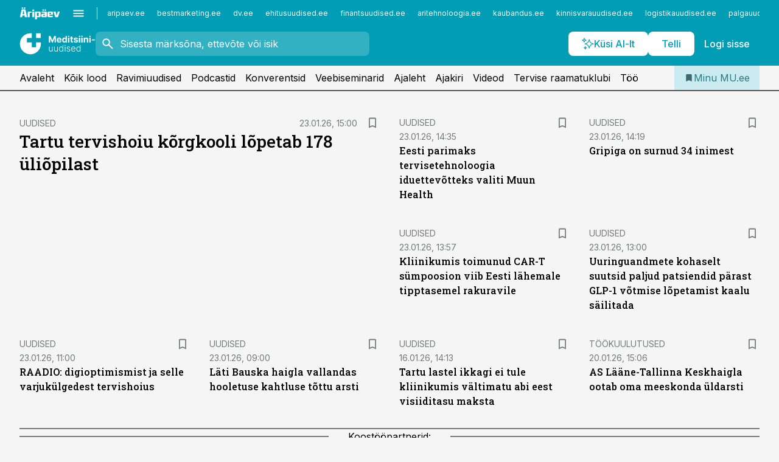

--- FILE ---
content_type: text/html; charset=utf-8
request_url: https://www.mu.ee/
body_size: 55154
content:
<!DOCTYPE html><html lang="et" class="__variable_d9b83d __variable_1afa06"><head><meta charSet="utf-8"/><meta name="viewport" content="width=device-width, initial-scale=1, minimum-scale=1, maximum-scale=5, viewport-fit=cover, user-scalable=yes"/><link rel="preload" href="/_next/static/media/21350d82a1f187e9-s.p.woff2" as="font" crossorigin="" type="font/woff2"/><link rel="preload" href="/_next/static/media/9f0283fb0a17d415-s.p.woff2" as="font" crossorigin="" type="font/woff2"/><link rel="preload" href="/_next/static/media/a88c13d5f58b71d4-s.p.woff2" as="font" crossorigin="" type="font/woff2"/><link rel="preload" href="/_next/static/media/e4af272ccee01ff0-s.p.woff2" as="font" crossorigin="" type="font/woff2"/><link rel="preload" as="image" imageSrcSet="https://static-img.aripaev.ee/?type=preview&amp;uuid=4077c061-c4d1-5dca-a5ab-b9801d80e01e&amp;width=640&amp;q=70 640w, https://static-img.aripaev.ee/?type=preview&amp;uuid=4077c061-c4d1-5dca-a5ab-b9801d80e01e&amp;width=750&amp;q=70 750w, https://static-img.aripaev.ee/?type=preview&amp;uuid=4077c061-c4d1-5dca-a5ab-b9801d80e01e&amp;width=828&amp;q=70 828w, https://static-img.aripaev.ee/?type=preview&amp;uuid=4077c061-c4d1-5dca-a5ab-b9801d80e01e&amp;width=1080&amp;q=70 1080w, https://static-img.aripaev.ee/?type=preview&amp;uuid=4077c061-c4d1-5dca-a5ab-b9801d80e01e&amp;width=1200&amp;q=70 1200w, https://static-img.aripaev.ee/?type=preview&amp;uuid=4077c061-c4d1-5dca-a5ab-b9801d80e01e&amp;width=1920&amp;q=70 1920w, https://static-img.aripaev.ee/?type=preview&amp;uuid=4077c061-c4d1-5dca-a5ab-b9801d80e01e&amp;width=2048&amp;q=70 2048w, https://static-img.aripaev.ee/?type=preview&amp;uuid=4077c061-c4d1-5dca-a5ab-b9801d80e01e&amp;width=3840&amp;q=70 3840w" imageSizes="(max-width: 768px) 100vw, (max-width: 1280px) 100px, 280px" fetchPriority="high"/><link rel="preload" as="image" imageSrcSet="https://static-img.aripaev.ee/?type=preview&amp;uuid=db9cd2ec-e41c-525d-9591-67bcf1accfc6&amp;width=640&amp;q=70 640w, https://static-img.aripaev.ee/?type=preview&amp;uuid=db9cd2ec-e41c-525d-9591-67bcf1accfc6&amp;width=750&amp;q=70 750w, https://static-img.aripaev.ee/?type=preview&amp;uuid=db9cd2ec-e41c-525d-9591-67bcf1accfc6&amp;width=828&amp;q=70 828w, https://static-img.aripaev.ee/?type=preview&amp;uuid=db9cd2ec-e41c-525d-9591-67bcf1accfc6&amp;width=1080&amp;q=70 1080w, https://static-img.aripaev.ee/?type=preview&amp;uuid=db9cd2ec-e41c-525d-9591-67bcf1accfc6&amp;width=1200&amp;q=70 1200w, https://static-img.aripaev.ee/?type=preview&amp;uuid=db9cd2ec-e41c-525d-9591-67bcf1accfc6&amp;width=1920&amp;q=70 1920w, https://static-img.aripaev.ee/?type=preview&amp;uuid=db9cd2ec-e41c-525d-9591-67bcf1accfc6&amp;width=2048&amp;q=70 2048w, https://static-img.aripaev.ee/?type=preview&amp;uuid=db9cd2ec-e41c-525d-9591-67bcf1accfc6&amp;width=3840&amp;q=70 3840w" imageSizes="(max-width: 768px) 100vw, (max-width: 1280px) 100px, 280px" fetchPriority="high"/><link rel="preload" as="image" imageSrcSet="https://static-img.aripaev.ee/?type=preview&amp;uuid=f2790d74-f17b-57d1-9292-fc31785879fd&amp;width=640&amp;q=70 640w, https://static-img.aripaev.ee/?type=preview&amp;uuid=f2790d74-f17b-57d1-9292-fc31785879fd&amp;width=750&amp;q=70 750w, https://static-img.aripaev.ee/?type=preview&amp;uuid=f2790d74-f17b-57d1-9292-fc31785879fd&amp;width=828&amp;q=70 828w, https://static-img.aripaev.ee/?type=preview&amp;uuid=f2790d74-f17b-57d1-9292-fc31785879fd&amp;width=1080&amp;q=70 1080w, https://static-img.aripaev.ee/?type=preview&amp;uuid=f2790d74-f17b-57d1-9292-fc31785879fd&amp;width=1200&amp;q=70 1200w, https://static-img.aripaev.ee/?type=preview&amp;uuid=f2790d74-f17b-57d1-9292-fc31785879fd&amp;width=1920&amp;q=70 1920w, https://static-img.aripaev.ee/?type=preview&amp;uuid=f2790d74-f17b-57d1-9292-fc31785879fd&amp;width=2048&amp;q=70 2048w, https://static-img.aripaev.ee/?type=preview&amp;uuid=f2790d74-f17b-57d1-9292-fc31785879fd&amp;width=3840&amp;q=70 3840w" imageSizes="(max-width: 768px) 100vw, (max-width: 1280px) 100px, 280px" fetchPriority="high"/><link rel="preload" as="image" imageSrcSet="https://static-img.aripaev.ee/?type=preview&amp;uuid=e594e42d-a93f-5992-ad21-34541abadffe&amp;width=640&amp;q=70 640w, https://static-img.aripaev.ee/?type=preview&amp;uuid=e594e42d-a93f-5992-ad21-34541abadffe&amp;width=750&amp;q=70 750w, https://static-img.aripaev.ee/?type=preview&amp;uuid=e594e42d-a93f-5992-ad21-34541abadffe&amp;width=828&amp;q=70 828w, https://static-img.aripaev.ee/?type=preview&amp;uuid=e594e42d-a93f-5992-ad21-34541abadffe&amp;width=1080&amp;q=70 1080w, https://static-img.aripaev.ee/?type=preview&amp;uuid=e594e42d-a93f-5992-ad21-34541abadffe&amp;width=1200&amp;q=70 1200w, https://static-img.aripaev.ee/?type=preview&amp;uuid=e594e42d-a93f-5992-ad21-34541abadffe&amp;width=1920&amp;q=70 1920w, https://static-img.aripaev.ee/?type=preview&amp;uuid=e594e42d-a93f-5992-ad21-34541abadffe&amp;width=2048&amp;q=70 2048w, https://static-img.aripaev.ee/?type=preview&amp;uuid=e594e42d-a93f-5992-ad21-34541abadffe&amp;width=3840&amp;q=70 3840w" imageSizes="(max-width: 768px) 100vw, (max-width: 1280px) 100px, 280px" fetchPriority="high"/><link rel="preload" as="image" imageSrcSet="https://static-img.aripaev.ee/?type=preview&amp;uuid=fb0c09a8-baa1-58d4-963c-147e7dfb307f&amp;width=640&amp;q=70 640w, https://static-img.aripaev.ee/?type=preview&amp;uuid=fb0c09a8-baa1-58d4-963c-147e7dfb307f&amp;width=750&amp;q=70 750w, https://static-img.aripaev.ee/?type=preview&amp;uuid=fb0c09a8-baa1-58d4-963c-147e7dfb307f&amp;width=828&amp;q=70 828w, https://static-img.aripaev.ee/?type=preview&amp;uuid=fb0c09a8-baa1-58d4-963c-147e7dfb307f&amp;width=1080&amp;q=70 1080w, https://static-img.aripaev.ee/?type=preview&amp;uuid=fb0c09a8-baa1-58d4-963c-147e7dfb307f&amp;width=1200&amp;q=70 1200w, https://static-img.aripaev.ee/?type=preview&amp;uuid=fb0c09a8-baa1-58d4-963c-147e7dfb307f&amp;width=1920&amp;q=70 1920w, https://static-img.aripaev.ee/?type=preview&amp;uuid=fb0c09a8-baa1-58d4-963c-147e7dfb307f&amp;width=2048&amp;q=70 2048w, https://static-img.aripaev.ee/?type=preview&amp;uuid=fb0c09a8-baa1-58d4-963c-147e7dfb307f&amp;width=3840&amp;q=70 3840w" imageSizes="(max-width: 768px) 100vw, (max-width: 1280px) 100px, 280px" fetchPriority="high"/><link rel="preload" as="image" imageSrcSet="https://static-img.aripaev.ee/?type=preview&amp;uuid=0d848db5-a936-51df-b8e3-b2729aa333ae&amp;width=640&amp;q=70 640w, https://static-img.aripaev.ee/?type=preview&amp;uuid=0d848db5-a936-51df-b8e3-b2729aa333ae&amp;width=750&amp;q=70 750w, https://static-img.aripaev.ee/?type=preview&amp;uuid=0d848db5-a936-51df-b8e3-b2729aa333ae&amp;width=828&amp;q=70 828w, https://static-img.aripaev.ee/?type=preview&amp;uuid=0d848db5-a936-51df-b8e3-b2729aa333ae&amp;width=1080&amp;q=70 1080w, https://static-img.aripaev.ee/?type=preview&amp;uuid=0d848db5-a936-51df-b8e3-b2729aa333ae&amp;width=1200&amp;q=70 1200w, https://static-img.aripaev.ee/?type=preview&amp;uuid=0d848db5-a936-51df-b8e3-b2729aa333ae&amp;width=1920&amp;q=70 1920w, https://static-img.aripaev.ee/?type=preview&amp;uuid=0d848db5-a936-51df-b8e3-b2729aa333ae&amp;width=2048&amp;q=70 2048w, https://static-img.aripaev.ee/?type=preview&amp;uuid=0d848db5-a936-51df-b8e3-b2729aa333ae&amp;width=3840&amp;q=70 3840w" imageSizes="(max-width: 768px) 100vw, (max-width: 1280px) 100px, 280px" fetchPriority="high"/><link rel="preload" as="image" imageSrcSet="https://static-img.aripaev.ee/?type=preview&amp;uuid=9efb28f0-5bd5-57c0-a680-eb23f1580e8e&amp;width=640&amp;q=70 640w, https://static-img.aripaev.ee/?type=preview&amp;uuid=9efb28f0-5bd5-57c0-a680-eb23f1580e8e&amp;width=750&amp;q=70 750w, https://static-img.aripaev.ee/?type=preview&amp;uuid=9efb28f0-5bd5-57c0-a680-eb23f1580e8e&amp;width=828&amp;q=70 828w, https://static-img.aripaev.ee/?type=preview&amp;uuid=9efb28f0-5bd5-57c0-a680-eb23f1580e8e&amp;width=1080&amp;q=70 1080w, https://static-img.aripaev.ee/?type=preview&amp;uuid=9efb28f0-5bd5-57c0-a680-eb23f1580e8e&amp;width=1200&amp;q=70 1200w, https://static-img.aripaev.ee/?type=preview&amp;uuid=9efb28f0-5bd5-57c0-a680-eb23f1580e8e&amp;width=1920&amp;q=70 1920w, https://static-img.aripaev.ee/?type=preview&amp;uuid=9efb28f0-5bd5-57c0-a680-eb23f1580e8e&amp;width=2048&amp;q=70 2048w, https://static-img.aripaev.ee/?type=preview&amp;uuid=9efb28f0-5bd5-57c0-a680-eb23f1580e8e&amp;width=3840&amp;q=70 3840w" imageSizes="(max-width: 768px) 100vw, (max-width: 1280px) 100px, 280px" fetchPriority="high"/><link rel="preload" as="image" imageSrcSet="https://static-img.aripaev.ee/?type=preview&amp;uuid=1be61fca-8303-5e82-8741-edb3db512661&amp;width=640&amp;q=70 640w, https://static-img.aripaev.ee/?type=preview&amp;uuid=1be61fca-8303-5e82-8741-edb3db512661&amp;width=750&amp;q=70 750w, https://static-img.aripaev.ee/?type=preview&amp;uuid=1be61fca-8303-5e82-8741-edb3db512661&amp;width=828&amp;q=70 828w, https://static-img.aripaev.ee/?type=preview&amp;uuid=1be61fca-8303-5e82-8741-edb3db512661&amp;width=1080&amp;q=70 1080w, https://static-img.aripaev.ee/?type=preview&amp;uuid=1be61fca-8303-5e82-8741-edb3db512661&amp;width=1200&amp;q=70 1200w, https://static-img.aripaev.ee/?type=preview&amp;uuid=1be61fca-8303-5e82-8741-edb3db512661&amp;width=1920&amp;q=70 1920w, https://static-img.aripaev.ee/?type=preview&amp;uuid=1be61fca-8303-5e82-8741-edb3db512661&amp;width=2048&amp;q=70 2048w, https://static-img.aripaev.ee/?type=preview&amp;uuid=1be61fca-8303-5e82-8741-edb3db512661&amp;width=3840&amp;q=70 3840w" imageSizes="(max-width: 768px) 100vw, (max-width: 1280px) 100px, 280px" fetchPriority="high"/><link rel="preload" as="image" imageSrcSet="https://static-img.aripaev.ee/?type=preview&amp;uuid=f17f1767-43c0-5de9-988b-de132e5bf665&amp;width=640&amp;q=70 640w, https://static-img.aripaev.ee/?type=preview&amp;uuid=f17f1767-43c0-5de9-988b-de132e5bf665&amp;width=750&amp;q=70 750w, https://static-img.aripaev.ee/?type=preview&amp;uuid=f17f1767-43c0-5de9-988b-de132e5bf665&amp;width=828&amp;q=70 828w, https://static-img.aripaev.ee/?type=preview&amp;uuid=f17f1767-43c0-5de9-988b-de132e5bf665&amp;width=1080&amp;q=70 1080w, https://static-img.aripaev.ee/?type=preview&amp;uuid=f17f1767-43c0-5de9-988b-de132e5bf665&amp;width=1200&amp;q=70 1200w, https://static-img.aripaev.ee/?type=preview&amp;uuid=f17f1767-43c0-5de9-988b-de132e5bf665&amp;width=1920&amp;q=70 1920w, https://static-img.aripaev.ee/?type=preview&amp;uuid=f17f1767-43c0-5de9-988b-de132e5bf665&amp;width=2048&amp;q=70 2048w, https://static-img.aripaev.ee/?type=preview&amp;uuid=f17f1767-43c0-5de9-988b-de132e5bf665&amp;width=3840&amp;q=70 3840w" imageSizes="(max-width: 768px) 100vw, (max-width: 1280px) 100px, 280px" fetchPriority="high"/><link rel="preload" as="image" imageSrcSet="https://static-img.aripaev.ee/?type=preview&amp;uuid=deb6c74e-eee0-5c95-853a-25fe1d3b396b&amp;width=384&amp;q=75 384w, https://static-img.aripaev.ee/?type=preview&amp;uuid=deb6c74e-eee0-5c95-853a-25fe1d3b396b&amp;width=640&amp;q=75 640w, https://static-img.aripaev.ee/?type=preview&amp;uuid=deb6c74e-eee0-5c95-853a-25fe1d3b396b&amp;width=750&amp;q=75 750w, https://static-img.aripaev.ee/?type=preview&amp;uuid=deb6c74e-eee0-5c95-853a-25fe1d3b396b&amp;width=828&amp;q=75 828w, https://static-img.aripaev.ee/?type=preview&amp;uuid=deb6c74e-eee0-5c95-853a-25fe1d3b396b&amp;width=1080&amp;q=75 1080w, https://static-img.aripaev.ee/?type=preview&amp;uuid=deb6c74e-eee0-5c95-853a-25fe1d3b396b&amp;width=1200&amp;q=75 1200w, https://static-img.aripaev.ee/?type=preview&amp;uuid=deb6c74e-eee0-5c95-853a-25fe1d3b396b&amp;width=1920&amp;q=75 1920w, https://static-img.aripaev.ee/?type=preview&amp;uuid=deb6c74e-eee0-5c95-853a-25fe1d3b396b&amp;width=2048&amp;q=75 2048w, https://static-img.aripaev.ee/?type=preview&amp;uuid=deb6c74e-eee0-5c95-853a-25fe1d3b396b&amp;width=3840&amp;q=75 3840w" imageSizes="50vw" fetchPriority="high"/><link rel="preload" as="image" imageSrcSet="https://static-img.aripaev.ee/?type=preview&amp;uuid=bad52452-e76b-5b95-852b-a351a01206c2&amp;width=384&amp;q=75 384w, https://static-img.aripaev.ee/?type=preview&amp;uuid=bad52452-e76b-5b95-852b-a351a01206c2&amp;width=640&amp;q=75 640w, https://static-img.aripaev.ee/?type=preview&amp;uuid=bad52452-e76b-5b95-852b-a351a01206c2&amp;width=750&amp;q=75 750w, https://static-img.aripaev.ee/?type=preview&amp;uuid=bad52452-e76b-5b95-852b-a351a01206c2&amp;width=828&amp;q=75 828w, https://static-img.aripaev.ee/?type=preview&amp;uuid=bad52452-e76b-5b95-852b-a351a01206c2&amp;width=1080&amp;q=75 1080w, https://static-img.aripaev.ee/?type=preview&amp;uuid=bad52452-e76b-5b95-852b-a351a01206c2&amp;width=1200&amp;q=75 1200w, https://static-img.aripaev.ee/?type=preview&amp;uuid=bad52452-e76b-5b95-852b-a351a01206c2&amp;width=1920&amp;q=75 1920w, https://static-img.aripaev.ee/?type=preview&amp;uuid=bad52452-e76b-5b95-852b-a351a01206c2&amp;width=2048&amp;q=75 2048w, https://static-img.aripaev.ee/?type=preview&amp;uuid=bad52452-e76b-5b95-852b-a351a01206c2&amp;width=3840&amp;q=75 3840w" imageSizes="50vw" fetchPriority="high"/><link rel="preload" as="image" imageSrcSet="https://static-img.aripaev.ee/?type=preview&amp;uuid=4c010f7c-ae0f-556d-81a9-94bafcf97d93&amp;width=384&amp;q=75 384w, https://static-img.aripaev.ee/?type=preview&amp;uuid=4c010f7c-ae0f-556d-81a9-94bafcf97d93&amp;width=640&amp;q=75 640w, https://static-img.aripaev.ee/?type=preview&amp;uuid=4c010f7c-ae0f-556d-81a9-94bafcf97d93&amp;width=750&amp;q=75 750w, https://static-img.aripaev.ee/?type=preview&amp;uuid=4c010f7c-ae0f-556d-81a9-94bafcf97d93&amp;width=828&amp;q=75 828w, https://static-img.aripaev.ee/?type=preview&amp;uuid=4c010f7c-ae0f-556d-81a9-94bafcf97d93&amp;width=1080&amp;q=75 1080w, https://static-img.aripaev.ee/?type=preview&amp;uuid=4c010f7c-ae0f-556d-81a9-94bafcf97d93&amp;width=1200&amp;q=75 1200w, https://static-img.aripaev.ee/?type=preview&amp;uuid=4c010f7c-ae0f-556d-81a9-94bafcf97d93&amp;width=1920&amp;q=75 1920w, https://static-img.aripaev.ee/?type=preview&amp;uuid=4c010f7c-ae0f-556d-81a9-94bafcf97d93&amp;width=2048&amp;q=75 2048w, https://static-img.aripaev.ee/?type=preview&amp;uuid=4c010f7c-ae0f-556d-81a9-94bafcf97d93&amp;width=3840&amp;q=75 3840w" imageSizes="50vw" fetchPriority="high"/><link rel="preload" as="image" imageSrcSet="https://static-img.aripaev.ee/?type=preview&amp;uuid=cf3ed655-2676-586c-a04e-a11cd9e5c39d&amp;width=384&amp;q=75 384w, https://static-img.aripaev.ee/?type=preview&amp;uuid=cf3ed655-2676-586c-a04e-a11cd9e5c39d&amp;width=640&amp;q=75 640w, https://static-img.aripaev.ee/?type=preview&amp;uuid=cf3ed655-2676-586c-a04e-a11cd9e5c39d&amp;width=750&amp;q=75 750w, https://static-img.aripaev.ee/?type=preview&amp;uuid=cf3ed655-2676-586c-a04e-a11cd9e5c39d&amp;width=828&amp;q=75 828w, https://static-img.aripaev.ee/?type=preview&amp;uuid=cf3ed655-2676-586c-a04e-a11cd9e5c39d&amp;width=1080&amp;q=75 1080w, https://static-img.aripaev.ee/?type=preview&amp;uuid=cf3ed655-2676-586c-a04e-a11cd9e5c39d&amp;width=1200&amp;q=75 1200w, https://static-img.aripaev.ee/?type=preview&amp;uuid=cf3ed655-2676-586c-a04e-a11cd9e5c39d&amp;width=1920&amp;q=75 1920w, https://static-img.aripaev.ee/?type=preview&amp;uuid=cf3ed655-2676-586c-a04e-a11cd9e5c39d&amp;width=2048&amp;q=75 2048w, https://static-img.aripaev.ee/?type=preview&amp;uuid=cf3ed655-2676-586c-a04e-a11cd9e5c39d&amp;width=3840&amp;q=75 3840w" imageSizes="50vw" fetchPriority="high"/><link rel="preload" as="image" imageSrcSet="https://static-img.aripaev.ee/?type=preview&amp;uuid=878b6051-6d3d-5432-ab6c-467565c05bfd&amp;width=384&amp;q=75 384w, https://static-img.aripaev.ee/?type=preview&amp;uuid=878b6051-6d3d-5432-ab6c-467565c05bfd&amp;width=640&amp;q=75 640w, https://static-img.aripaev.ee/?type=preview&amp;uuid=878b6051-6d3d-5432-ab6c-467565c05bfd&amp;width=750&amp;q=75 750w, https://static-img.aripaev.ee/?type=preview&amp;uuid=878b6051-6d3d-5432-ab6c-467565c05bfd&amp;width=828&amp;q=75 828w, https://static-img.aripaev.ee/?type=preview&amp;uuid=878b6051-6d3d-5432-ab6c-467565c05bfd&amp;width=1080&amp;q=75 1080w, https://static-img.aripaev.ee/?type=preview&amp;uuid=878b6051-6d3d-5432-ab6c-467565c05bfd&amp;width=1200&amp;q=75 1200w, https://static-img.aripaev.ee/?type=preview&amp;uuid=878b6051-6d3d-5432-ab6c-467565c05bfd&amp;width=1920&amp;q=75 1920w, https://static-img.aripaev.ee/?type=preview&amp;uuid=878b6051-6d3d-5432-ab6c-467565c05bfd&amp;width=2048&amp;q=75 2048w, https://static-img.aripaev.ee/?type=preview&amp;uuid=878b6051-6d3d-5432-ab6c-467565c05bfd&amp;width=3840&amp;q=75 3840w" imageSizes="50vw" fetchPriority="high"/><link rel="preload" as="image" imageSrcSet="https://static-img.aripaev.ee/?type=preview&amp;uuid=8db62112-7fb5-56cb-b610-5913b227ed1a&amp;width=384&amp;q=75 384w, https://static-img.aripaev.ee/?type=preview&amp;uuid=8db62112-7fb5-56cb-b610-5913b227ed1a&amp;width=640&amp;q=75 640w, https://static-img.aripaev.ee/?type=preview&amp;uuid=8db62112-7fb5-56cb-b610-5913b227ed1a&amp;width=750&amp;q=75 750w, https://static-img.aripaev.ee/?type=preview&amp;uuid=8db62112-7fb5-56cb-b610-5913b227ed1a&amp;width=828&amp;q=75 828w, https://static-img.aripaev.ee/?type=preview&amp;uuid=8db62112-7fb5-56cb-b610-5913b227ed1a&amp;width=1080&amp;q=75 1080w, https://static-img.aripaev.ee/?type=preview&amp;uuid=8db62112-7fb5-56cb-b610-5913b227ed1a&amp;width=1200&amp;q=75 1200w, https://static-img.aripaev.ee/?type=preview&amp;uuid=8db62112-7fb5-56cb-b610-5913b227ed1a&amp;width=1920&amp;q=75 1920w, https://static-img.aripaev.ee/?type=preview&amp;uuid=8db62112-7fb5-56cb-b610-5913b227ed1a&amp;width=2048&amp;q=75 2048w, https://static-img.aripaev.ee/?type=preview&amp;uuid=8db62112-7fb5-56cb-b610-5913b227ed1a&amp;width=3840&amp;q=75 3840w" imageSizes="50vw" fetchPriority="high"/><link rel="preload" as="image" imageSrcSet="https://static-img.aripaev.ee/?type=preview&amp;uuid=b02f305f-3eab-5477-817f-f0b82cbbdeb1&amp;width=384&amp;q=75 384w, https://static-img.aripaev.ee/?type=preview&amp;uuid=b02f305f-3eab-5477-817f-f0b82cbbdeb1&amp;width=640&amp;q=75 640w, https://static-img.aripaev.ee/?type=preview&amp;uuid=b02f305f-3eab-5477-817f-f0b82cbbdeb1&amp;width=750&amp;q=75 750w, https://static-img.aripaev.ee/?type=preview&amp;uuid=b02f305f-3eab-5477-817f-f0b82cbbdeb1&amp;width=828&amp;q=75 828w, https://static-img.aripaev.ee/?type=preview&amp;uuid=b02f305f-3eab-5477-817f-f0b82cbbdeb1&amp;width=1080&amp;q=75 1080w, https://static-img.aripaev.ee/?type=preview&amp;uuid=b02f305f-3eab-5477-817f-f0b82cbbdeb1&amp;width=1200&amp;q=75 1200w, https://static-img.aripaev.ee/?type=preview&amp;uuid=b02f305f-3eab-5477-817f-f0b82cbbdeb1&amp;width=1920&amp;q=75 1920w, https://static-img.aripaev.ee/?type=preview&amp;uuid=b02f305f-3eab-5477-817f-f0b82cbbdeb1&amp;width=2048&amp;q=75 2048w, https://static-img.aripaev.ee/?type=preview&amp;uuid=b02f305f-3eab-5477-817f-f0b82cbbdeb1&amp;width=3840&amp;q=75 3840w" imageSizes="50vw" fetchPriority="high"/><link rel="preload" as="image" imageSrcSet="https://static-img.aripaev.ee/?type=preview&amp;uuid=eb841902-6845-5422-8155-c45a1786142f&amp;width=384&amp;q=75 384w, https://static-img.aripaev.ee/?type=preview&amp;uuid=eb841902-6845-5422-8155-c45a1786142f&amp;width=640&amp;q=75 640w, https://static-img.aripaev.ee/?type=preview&amp;uuid=eb841902-6845-5422-8155-c45a1786142f&amp;width=750&amp;q=75 750w, https://static-img.aripaev.ee/?type=preview&amp;uuid=eb841902-6845-5422-8155-c45a1786142f&amp;width=828&amp;q=75 828w, https://static-img.aripaev.ee/?type=preview&amp;uuid=eb841902-6845-5422-8155-c45a1786142f&amp;width=1080&amp;q=75 1080w, https://static-img.aripaev.ee/?type=preview&amp;uuid=eb841902-6845-5422-8155-c45a1786142f&amp;width=1200&amp;q=75 1200w, https://static-img.aripaev.ee/?type=preview&amp;uuid=eb841902-6845-5422-8155-c45a1786142f&amp;width=1920&amp;q=75 1920w, https://static-img.aripaev.ee/?type=preview&amp;uuid=eb841902-6845-5422-8155-c45a1786142f&amp;width=2048&amp;q=75 2048w, https://static-img.aripaev.ee/?type=preview&amp;uuid=eb841902-6845-5422-8155-c45a1786142f&amp;width=3840&amp;q=75 3840w" imageSizes="50vw" fetchPriority="high"/><link rel="stylesheet" href="/_next/static/css/193ca727a39148d1.css" data-precedence="next"/><link rel="stylesheet" href="/_next/static/css/52723f30e92eee9f.css" data-precedence="next"/><link rel="stylesheet" href="/_next/static/css/364ab38700cab676.css" data-precedence="next"/><link rel="stylesheet" href="/_next/static/css/ef69ab996cc4ef43.css" data-precedence="next"/><link rel="stylesheet" href="/_next/static/css/cfa60dcf5cbd8547.css" data-precedence="next"/><link rel="stylesheet" href="/_next/static/css/2001c5ecabd226f0.css" data-precedence="next"/><link rel="stylesheet" href="/_next/static/css/f53fc1951aefa4e6.css" data-precedence="next"/><link rel="stylesheet" href="/_next/static/css/015ada6ba5fe6a03.css" data-precedence="next"/><link rel="stylesheet" href="/_next/static/css/0f180bd48b9a8a37.css" data-precedence="next"/><link rel="stylesheet" href="/_next/static/css/7cddf85bca64a21f.css" data-precedence="next"/><link rel="stylesheet" href="/_next/static/css/3b3c900c8201ff34.css" data-precedence="next"/><link rel="stylesheet" href="/_next/static/css/8bd7863d921ec434.css" data-precedence="next"/><link rel="stylesheet" href="/_next/static/css/029d5fff5a79fb66.css" data-precedence="next"/><link rel="stylesheet" href="/_next/static/css/145cb3986e47692b.css" data-precedence="next"/><link rel="stylesheet" href="/_next/static/css/abeee01cf18e9b20.css" data-precedence="next"/><link rel="stylesheet" href="/_next/static/css/0e1bc87536d60fd1.css" data-precedence="next"/><link rel="stylesheet" href="/_next/static/css/e4a1f3f4cc1a1330.css" data-precedence="next"/><link rel="stylesheet" href="/_next/static/css/8c6658ca32352202.css" data-precedence="next"/><link rel="preload" as="script" fetchPriority="low" href="/_next/static/chunks/webpack-bb5e6ef551ab2fb7.js"/><script src="/_next/static/chunks/fd9d1056-10e5c93cd413df2f.js" async=""></script><script src="/_next/static/chunks/396464d2-87a25291feed4e3c.js" async=""></script><script src="/_next/static/chunks/7049-f73b85a2adefcf0b.js" async=""></script><script src="/_next/static/chunks/main-app-d6b14959853fa552.js" async=""></script><script src="/_next/static/chunks/aaea2bcf-18d09baeed62d53d.js" async=""></script><script src="/_next/static/chunks/ca377847-5847564181f9946f.js" async=""></script><script src="/_next/static/chunks/5910-f5efdbfb510c5f6a.js" async=""></script><script src="/_next/static/chunks/5342-19ba4bc98a916bcc.js" async=""></script><script src="/_next/static/chunks/5878-1525aeac28fcdf88.js" async=""></script><script src="/_next/static/chunks/4075-c93ea2025da5b6a7.js" async=""></script><script src="/_next/static/chunks/5434-828496ffa0f86d7a.js" async=""></script><script src="/_next/static/chunks/1652-56bf1ce5ade1c9ac.js" async=""></script><script src="/_next/static/chunks/7562-5f4fd1388f43b505.js" async=""></script><script src="/_next/static/chunks/6989-725cd192b49ac8b8.js" async=""></script><script src="/_next/static/chunks/7126-f955765d6cea943c.js" async=""></script><script src="/_next/static/chunks/1226-117b1197ddf7aad9.js" async=""></script><script src="/_next/static/chunks/7588-2e36b3a9911aa655.js" async=""></script><script src="/_next/static/chunks/7131-78f3e1231e69c364.js" async=""></script><script src="/_next/static/chunks/7492-a181da6c137f390e.js" async=""></script><script src="/_next/static/chunks/4130-ed04dcb36842f70f.js" async=""></script><script src="/_next/static/chunks/7560-4b31aa12143c3a83.js" async=""></script><script src="/_next/static/chunks/7940-32f152e534110b79.js" async=""></script><script src="/_next/static/chunks/3390-97ccb0b5027fbdb6.js" async=""></script><script src="/_next/static/chunks/4398-b011a1211a61352c.js" async=""></script><script src="/_next/static/chunks/304-f74bbe78ef63ddd8.js" async=""></script><script src="/_next/static/chunks/9860-bc3912166b054a3b.js" async=""></script><script src="/_next/static/chunks/app/%5BchannelId%5D/%5Baccess%5D/page-e936cdf3a97c6c2b.js" async=""></script><script src="/_next/static/chunks/app/global-error-20303be09b9714b7.js" async=""></script><script src="/_next/static/chunks/7380-318bba68fdea191f.js" async=""></script><script src="/_next/static/chunks/3295-35b1a9d555f9b7bf.js" async=""></script><script src="/_next/static/chunks/app/%5BchannelId%5D/%5Baccess%5D/layout-8ea0d43f1f74f55d.js" async=""></script><script src="/_next/static/chunks/app/%5BchannelId%5D/%5Baccess%5D/error-9e9a1caedd0e0db1.js" async=""></script><script src="/_next/static/chunks/app/%5BchannelId%5D/%5Baccess%5D/not-found-0f9f27357115a493.js" async=""></script><link rel="preload" href="https://log-in.aripaev.ee/index.js" as="script"/><meta name="theme-color" content="#009DB4"/><meta name="color-scheme" content="only light"/><title>Meditsiiniuudised ja mu.ee – Eesti arstide ja apteekrite uudisteleht ja veebikanal.</title><meta name="description" content="mu.ee  – värske ja mitmekülgne kajastus tervishoiusündmustest, persoonilood, erialauudised, konverentside ja seminaride info. Lisaks koolitused ja terviseteemalised raadiosaated."/><link rel="manifest" href="/manifest/meditsiin.json" crossorigin="use-credentials"/><meta name="format-detection" content="telephone=no, address=no, email=no"/><meta name="apple-mobile-web-app-capable" content="yes"/><meta name="apple-mobile-web-app-title" content="Meditsiiniuudised"/><link href="/favicons/meditsiin/apple-touch-startup-image-768x1004.png" rel="apple-touch-startup-image"/><link href="/favicons/meditsiin/apple-touch-startup-image-1536x2008.png" media="(device-width: 768px) and (device-height: 1024px)" rel="apple-touch-startup-image"/><meta name="apple-mobile-web-app-status-bar-style" content="black-translucent"/><meta property="og:title" content="Meditsiiniuudised ja mu.ee – Eesti arstide ja apteekrite uudisteleht ja veebikanal."/><meta property="og:description" content="mu.ee  – värske ja mitmekülgne kajastus tervishoiusündmustest, persoonilood, erialauudised, konverentside ja seminaride info. Lisaks koolitused ja terviseteemalised raadiosaated."/><meta property="og:site_name" content="Meditsiiniuudised"/><meta property="og:image" content="https://www.mu.ee/favicons/meditsiin/favicon-512x512.png"/><meta property="og:image:alt" content="Meditsiiniuudised ja mu.ee – Eesti arstide ja apteekrite uudisteleht ja veebikanal."/><meta property="og:image:width" content="512"/><meta property="og:image:height" content="512"/><meta name="twitter:card" content="summary"/><meta name="twitter:site" content="@aripaev_ee"/><meta name="twitter:title" content="Meditsiiniuudised ja mu.ee – Eesti arstide ja apteekrite uudisteleht ja veebikanal."/><meta name="twitter:description" content="mu.ee  – värske ja mitmekülgne kajastus tervishoiusündmustest, persoonilood, erialauudised, konverentside ja seminaride info. Lisaks koolitused ja terviseteemalised raadiosaated."/><meta name="twitter:image" content="https://www.mu.ee/favicons/meditsiin/favicon-512x512.png"/><meta name="twitter:image:alt" content="Meditsiiniuudised ja mu.ee – Eesti arstide ja apteekrite uudisteleht ja veebikanal."/><meta name="twitter:image:width" content="512"/><meta name="twitter:image:height" content="512"/><link rel="shortcut icon" href="/favicons/meditsiin/favicon.ico"/><link rel="icon" href="/favicons/meditsiin/favicon.ico"/><link rel="apple-touch-icon" href="/favicons/meditsiin/apple-touch-icon-180x180.png"/><link rel="apple-touch-icon-precomposed" href="/favicons/meditsiin/apple-touch-icon-180x180.png"/><meta name="next-size-adjust"/><script src="/_next/static/chunks/polyfills-42372ed130431b0a.js" noModule=""></script></head><body><script>(self.__next_s=self.__next_s||[]).push([0,{"children":"\n        window.nativeEvents = [];\n        window.nativeListeners = [];\n        window.addEventListener('aripaev.ee:nativeApiAttached', (e) => {\n          window.nativeEvents.push(e);\n          window.nativeListeners.forEach((l) => l(e));\n        });\n        window.addNativeListener = (listener) => {\n          window.nativeListeners.push(listener);\n          window.nativeEvents.forEach((e) => listener(e));\n        };\n      ","id":"__native_attach"}])</script><style type="text/css">:root:root {
    --theme: meditsiin;

    --color-primary-10: #f2fafb;
    --color-primary-50: #e5f5f7;
    --color-primary-100: #ccebf0;
    --color-primary-200: #b2e1e8;
    --color-primary-300: #99d8e1;
    --color-primary-400: #7fced9;
    --color-primary-500: #009DB4;
    --color-primary-600: #158b9d;
    --color-primary-700: #2a7a86;
    --color-primary-800: #3e696f;
    --color-primary-900: #535758;

    --color-neutral-100: #edeeee;
    --color-neutral-200: #ddddde;
    --color-neutral-300: #cbcccd;
    --color-neutral-400: #babcbc;
    --color-neutral-500: #a9abab;
    --color-neutral-600: #989a9b;
    --color-neutral-700: #86898a;
    --color-neutral-800: #757979;
    --color-neutral-900: #535758;

    --color-primary: #009DB4;
    --color-secondary: #535758;

    --site-bg: #F5F5F5;
    --site-bg-original: #F5F5F5;

    --color-text: #000000;
}
</style><div id="login-container"></div><div id="__next"><div class="styles_site-hat__KmxJ_"><div class="styles_site-hat__inner__NT2Fd"><div id="Panorama_1" class="styles_site-hat__ad-slot__6OIXn"></div></div></div><div class="styles_header__sentinel-pre__ZLTsJ"></div><div class="styles_header__4AYpa"><b></b><div class="styles_header__wrap1__C6qUJ"><div class="styles_header__wrap2__vgkJ1"><div class="styles_header__main__4NeBW"><div class="styles_header__main__limiter__1bF8W"><div class="styles_sites__MzlGA styles_hidden__CEocJ"><div class="styles_sites__global__0voAr"><a href="https://www.aripaev.ee" target="_blank" rel="noopener noreferrer"><svg xmlns="http://www.w3.org/2000/svg" height="20" width="67" class="icon logotype-aripaev" viewBox="0 0 512 155"><path fill="#d61e1f" d="M43.18 1.742H25.822v17.917H43.18zm21.86 124.857-4.1-22.295H34.283l-3.977 22.295H1.974l19.33-88.048c2.25-10.153 5.077-11.567 16.643-11.567H58.55c11.846 0 13.817.855 16.224 11.706l19.33 87.908zM50.507 44.762h-5.792l-7.746 41.625h21.249zm18.771-43.02H51.92v17.917h17.358zM306.626 27.3h-17.358v17.916h17.358zm26.117 0h-17.359v17.916h17.359zm-206.05 42.864V126.6h-25.959V71.28c0-10.851 5.076-17.759 17.917-17.759h32.309v16.643zm32.344-23.43V28.399h26.168v18.335zm26.168 79.866h-26.168V53.503h26.168zm62.594.001h-27.651v26.657h-25.68V53.521h53.61c12.84 0 17.777 6.629 17.777 17.917v37.229c0 11.863-5.076 17.934-18.056 17.934m-7.903-56.576h-19.888v39.915h19.888zm93.508 56.576s-17.636.279-21.3.279-21.162-.279-21.162-.279c-11.287-.157-17.638-5.513-17.638-17.934v-9.735c0-15.23 9.735-17.62 17.777-17.62h27.791V69.449h-39.357V53.521h47.539c14.671 0 17.778 8.88 17.778 17.62v39.793c0 11.846-3.49 15.509-11.429 15.701zM319.31 96.019h-20.935v14.707h20.935zm59.664-.611v13.573h41.066v17.62h-49.109c-14.671 0-17.759-9.752-17.759-17.777V72.188c0-11.845 5.774-18.475 17.618-18.614 0 0 13.958-.297 17.638-.297 3.683 0 17.445.297 17.445.297 12.424.14 17.36 6.193 17.36 17.76v24.127h-44.258zm18.35-26.552h-18.492v16.922h18.492zm88.714 57.727h-34.003l-23.987-73.079h28.227l12.682 50.086h2.13l12.682-50.086h26.257z" class="logotype"></path></svg></a><button title="Ava menüü" type="button"><svg fill="none" xmlns="http://www.w3.org/2000/svg" height="20" width="20" class="icon menu" viewBox="0 0 20 20"><path fill="#2D0606" d="M3 14.5V13h14v1.5zm0-3.75v-1.5h14v1.5zM3 7V5.5h14V7z"></path></svg></button></div><div class="styles_sites__main__Z77Aw"><ul class="styles_sites__list__ue3ny"><li class=""><a href="https://www.aripaev.ee?utm_source=mu.ee&amp;utm_medium=pais" target="_blank" draggable="false" rel="noopener noreferrer">aripaev.ee</a></li><li class=""><a href="https://bestmarketing.ee?utm_source=mu.ee&amp;utm_medium=pais" target="_blank" draggable="false" rel="noopener noreferrer">bestmarketing.ee</a></li><li class=""><a href="https://www.dv.ee?utm_source=mu.ee&amp;utm_medium=pais" target="_blank" draggable="false" rel="noopener noreferrer">dv.ee</a></li><li class=""><a href="https://www.ehitusuudised.ee?utm_source=mu.ee&amp;utm_medium=pais" target="_blank" draggable="false" rel="noopener noreferrer">ehitusuudised.ee</a></li><li class=""><a href="https://www.finantsuudised.ee?utm_source=mu.ee&amp;utm_medium=pais" target="_blank" draggable="false" rel="noopener noreferrer">finantsuudised.ee</a></li><li class=""><a href="https://www.aritehnoloogia.ee?utm_source=mu.ee&amp;utm_medium=pais" target="_blank" draggable="false" rel="noopener noreferrer">aritehnoloogia.ee</a></li><li class=""><a href="https://www.kaubandus.ee?utm_source=mu.ee&amp;utm_medium=pais" target="_blank" draggable="false" rel="noopener noreferrer">kaubandus.ee</a></li><li class=""><a href="https://www.kinnisvarauudised.ee?utm_source=mu.ee&amp;utm_medium=pais" target="_blank" draggable="false" rel="noopener noreferrer">kinnisvarauudised.ee</a></li><li class=""><a href="https://www.logistikauudised.ee?utm_source=mu.ee&amp;utm_medium=pais" target="_blank" draggable="false" rel="noopener noreferrer">logistikauudised.ee</a></li><li class=""><a href="https://www.palgauudised.ee?utm_source=mu.ee&amp;utm_medium=pais" target="_blank" draggable="false" rel="noopener noreferrer">palgauudised.ee</a></li><li class=""><a href="https://www.personaliuudised.ee?utm_source=mu.ee&amp;utm_medium=pais" target="_blank" draggable="false" rel="noopener noreferrer">personaliuudised.ee</a></li><li class=""><a href="https://www.pollumajandus.ee?utm_source=mu.ee&amp;utm_medium=pais" target="_blank" draggable="false" rel="noopener noreferrer">pollumajandus.ee</a></li><li class=""><a href="https://www.raamatupidaja.ee?utm_source=mu.ee&amp;utm_medium=pais" target="_blank" draggable="false" rel="noopener noreferrer">raamatupidaja.ee</a></li><li class=""><a href="https://www.toostusuudised.ee?utm_source=mu.ee&amp;utm_medium=pais" target="_blank" draggable="false" rel="noopener noreferrer">toostusuudised.ee</a></li><li class=""><a href="https://www.imelineajalugu.ee?utm_source=mu.ee&amp;utm_medium=pais" target="_blank" draggable="false" rel="noopener noreferrer">imelineajalugu.ee</a></li><li class=""><a href="https://www.imelineteadus.ee?utm_source=mu.ee&amp;utm_medium=pais" target="_blank" draggable="false" rel="noopener noreferrer">imelineteadus.ee</a></li><li class=""><a href="https://www.kalastaja.ee?utm_source=mu.ee&amp;utm_medium=pais" target="_blank" draggable="false" rel="noopener noreferrer">kalastaja.ee</a></li></ul></div></div><div class="styles_header__row__tjBlC"><a class="styles_header__logo__LPFzl" href="/"><img alt="Meditsiiniuudised" loading="lazy" width="120" height="40" decoding="async" data-nimg="1" style="color:transparent" src="https://ap-cms-images.ap3.ee/meditsiini-uudised_valge.svg"/></a><form class="styles_search___9_Xy"><span class="styles_search__icon__adECE"><svg fill="none" xmlns="http://www.w3.org/2000/svg" height="24" width="24" class="icon search" viewBox="0 0 25 24"><path fill="#fff" d="m20.06 21-6.3-6.3q-.75.6-1.724.95-.975.35-2.075.35-2.725 0-4.613-1.887Q3.461 12.225 3.461 9.5t1.887-4.612T9.961 3t4.612 1.888T16.461 9.5a6.1 6.1 0 0 1-1.3 3.8l6.3 6.3zm-10.1-7q1.875 0 3.188-1.312T14.461 9.5t-1.313-3.187T9.961 5 6.773 6.313 5.461 9.5t1.312 3.188T9.961 14"></path></svg></span><input type="text" autoComplete="off" placeholder="Sisesta märksõna, ettevõte või isik" title="Sisesta märksõna, ettevõte või isik" name="keyword" value=""/><button class="styles_search__clear__gU1eY" disabled="" title="Puhasta otsing" type="button"><svg fill="none" xmlns="http://www.w3.org/2000/svg" height="24" width="24" class="icon close" viewBox="0 0 25 24"><path fill="#fff" d="m6.86 19-1.4-1.4 5.6-5.6-5.6-5.6L6.86 5l5.6 5.6 5.6-5.6 1.4 1.4-5.6 5.6 5.6 5.6-1.4 1.4-5.6-5.6z"></path></svg></button></form><div class="styles_header__buttons__HTvoj"><span class="styles_button___Dvql styles_size-default___f8ln styles_theme-white-primary__wwdx4" draggable="false"><a class="styles_button__element__i6R1c" target="_self" href="/ai-otsing"><span class="styles_button__inner__av3c_"><svg xmlns="http://www.w3.org/2000/svg" height="20" width="20" class="icon styles_button__icon__ab5nT ai" viewBox="0 0 512 512"><path fill="#fff" d="M310.043 132.67c12.118 32.932 26.173 58.426 46.916 79.172 20.745 20.748 46.243 34.809 79.17 46.931-32.926 12.118-58.422 26.175-79.162 46.918-20.742 20.744-34.799 46.246-46.921 79.182-12.127-32.938-26.188-58.434-46.937-79.178-20.745-20.739-46.251-34.798-79.183-46.92 32.94-12.126 58.44-26.188 79.188-46.935 20.746-20.746 34.808-46.249 46.93-79.171m.004-73.14c-5.256 0-9.837 3.513-11.243 8.572-33.39 120.887-58.545 146.041-179.434 179.434-5.059 1.405-8.572 6.015-8.572 11.243 0 5.256 3.513 9.837 8.572 11.243 120.887 33.39 146.041 58.517 179.434 179.406 1.405 5.059 6.015 8.572 11.243 8.572 5.256 0 9.837-3.513 11.243-8.572 33.39-120.887 58.517-146.041 179.406-179.406 5.059-1.405 8.572-6.015 8.572-11.243 0-5.256-3.513-9.837-8.572-11.243-120.887-33.39-146.041-58.545-179.406-179.434-1.405-5.059-6.015-8.572-11.243-8.572m-208.13 12.877c4.16 7.493 8.981 14.068 14.883 19.97 5.9 5.9 12.473 10.72 19.962 14.879-7.489 4.159-14.061 8.98-19.963 14.884-5.9 5.902-10.718 12.475-14.878 19.966-4.159-7.487-8.98-14.06-14.882-19.96s-12.475-10.718-19.966-14.878c7.487-4.159 14.06-8.98 19.96-14.882 5.903-5.904 10.724-12.483 14.885-19.979m-.003-64.329c-5.256 0-9.837 3.513-11.243 8.572-15.093 54.639-24.734 64.307-79.37 79.37-5.059 1.405-8.572 6.015-8.572 11.243 0 5.256 3.513 9.837 8.572 11.243 54.639 15.093 64.307 24.734 79.37 79.37 1.405 5.059 6.015 8.572 11.243 8.572 5.256 0 9.837-3.513 11.243-8.572 15.093-54.639 24.734-64.307 79.37-79.37 5.059-1.405 8.572-6.015 8.572-11.243 0-5.256-3.513-9.837-8.572-11.243-54.639-15.093-64.279-24.734-79.37-79.37-1.405-5.059-6.015-8.572-11.243-8.572m43.845 407.999a76 76 0 0 0 5.697 6.377 76 76 0 0 0 6.391 5.711 76 76 0 0 0-6.38 5.7 76 76 0 0 0-5.711 6.391 76 76 0 0 0-5.7-6.38 76 76 0 0 0-6.387-5.708 76 76 0 0 0 6.385-5.705 76 76 0 0 0 5.705-6.385m-.003-63.671c-3.206 0-6 2.143-6.857 5.229-11.966 43.373-20.298 51.704-63.672 63.672A7.134 7.134 0 0 0 70 428.164c0 3.206 2.143 6 5.229 6.857 43.373 11.966 51.704 20.315 63.672 63.672a7.134 7.134 0 0 0 6.857 5.229c3.206 0 6-2.143 6.857-5.229 11.966-43.373 20.315-51.704 63.672-63.672a7.134 7.134 0 0 0 5.229-6.857c0-3.206-2.143-6-5.229-6.857-43.373-11.966-51.704-20.315-63.672-63.672a7.134 7.134 0 0 0-6.857-5.229"></path></svg><span class="styles_button__text__0QAzX"><span class="styles_button__text__row__ZW9Cl">Küsi AI-lt</span></span></span></a></span><span class="styles_button___Dvql styles_size-default___f8ln styles_theme-white-primary__wwdx4" draggable="false"><a class="styles_button__element__i6R1c" target="_blank" rel="noopener noreferrer" href="https://kampaania.aripaev.ee/telli-meditsiiniuudised/?utm_source=mu.ee&amp;utm_medium=telli"><span class="styles_button__inner__av3c_"><span class="styles_button__text__0QAzX"><span class="styles_button__text__row__ZW9Cl">Telli</span></span></span></a></span><span class="styles_button___Dvql styles_size-default___f8ln styles_theme-white-transparent__3xBw8" draggable="false"><button class="styles_button__element__i6R1c" type="button"><span class="styles_button__inner__av3c_"><span class="styles_button__text__0QAzX"><span class="styles_button__text__row__ZW9Cl">Logi sisse</span></span></span></button></span></div></div></div><div class="styles_burger-menu__NxbcX" inert=""><div class="styles_burger-menu__inner__G_A7a"><div class="styles_burger-menu__limiter__Z8WPT"><ul class="styles_burger-menu__sections__WMdfc"><li><div class="styles_burger-menu__title__FISxC">Arstlikud erialateemad</div><ul class="styles_burger-menu__sections__links__erXEP styles_split__ABuE1"><li><a target="_self" href="/tc/astma">Astma</a></li><li><a target="_self" href="/tc/dermatoveneroloogia">Dermatoveneroloogia</a></li><li><a target="_self" href="/tc/diabeet">Diabeet</a></li><li><a target="_self" href="/tc/endokrinoloogia">Endokrinoloogia</a></li><li><a target="_self" href="/tc/gastroenteroloogia">Gastroenteroloogia</a></li><li><a target="_self" href="/tc/geneetika">Geneetika</a></li><li><a target="_self" href="/tc/geriaatria">Geriaatria</a></li><li><a target="_self" href="/tc/haavaravi">Haavaravi</a></li><li><a target="_self" href="/tc/hematoloogia">Hematoloogia</a></li><li><a target="_self" href="/tc/infektsioonhaigused">Infektsioonhaigused</a></li><li><a target="_self" href="/tc/kardioloogia">Kardioloogia</a></li><li><a target="_self" href="/tc/kirurgia">Kirurgia</a></li><li><a target="_self" href="/tc/naistehaigused">Naistehaigused</a></li><li><a target="_self" href="/tc/nefroloogia">Nefroloogia</a></li><li><a target="_self" href="/tc/oftalmoloogia">Oftalmoloogia</a></li><li><a target="_self" href="/tc/onkoloogia">Onkoloogia</a></li><li><a target="_self" href="/tc/ortopeedia">Ortopeedia</a></li><li><a target="_self" href="/tc/osteoporoos">Osteoporoos</a></li><li><a target="_self" href="/tc/pediaatria">Pediaatria</a></li><li><a target="_self" href="/tc/psuhhiaatria">Psühhiaatria</a></li><li><a target="_self" href="/tc/pulmonoloogia">Pulmonoloogia</a></li><li><a target="_self" href="/tc/reumatoloogia">Reumatoloogia</a></li><li><a target="_self" href="/tc/stomatoloogia">Stomatoloogia</a></li><li><a target="_self" href="/tc/uroloogia">Uroloogia</a></li><li><a target="_self" href="/tc/vaktsineerimine">Vaktsineerimine</a></li></ul></li><li><div class="styles_burger-menu__title__FISxC">Teenused ja tooted</div><ul class="styles_burger-menu__sections__links__erXEP"><li><a target="_blank" rel="noopener noreferrer" href="https://pood.aripaev.ee/kategooria/konverentsid?utm_source=mu.ee&amp;utm_medium=menu">Konverentsid</a></li><li><a target="_blank" rel="noopener noreferrer" href="https://pood.aripaev.ee/kategooria/koolitused?utm_source=mu.ee&amp;utm_medium=menu">Koolitused</a></li><li><a target="_blank" rel="noopener noreferrer" href="https://pood.aripaev.ee/kategooria/raamatud?utm_source=mu.ee&amp;utm_medium=menu">Raamatud</a></li><li><a target="_blank" rel="noopener noreferrer" href="https://pood.aripaev.ee/kategooria/teabevara?utm_source=mu.ee&amp;utm_medium=menu">Teabevara</a></li><li><a target="_blank" rel="noopener noreferrer" href="https://pood.aripaev.ee/kategooria/ajakirjad?utm_source=mu.ee&amp;utm_medium=menu">Ajakirjad</a></li><li><a target="_blank" rel="noopener noreferrer" href="https://pood.aripaev.ee?utm_source=mu.ee&amp;utm_medium=menu">E-pood</a></li><li><a target="_blank" rel="noopener noreferrer" href="https://infopank.ee?utm_source=mu.ee&amp;utm_medium=menu">Infopank</a></li></ul></li></ul><div class="styles_burger-menu__sidebar__8mwqb"><ul class="styles_burger-menu__sidebar__links__ZKDyD"><li><a target="_blank" rel="noopener noreferrer" href="https://www.aripaev.ee/turunduslahendused">Reklaam</a></li><li><a target="_self" href="/c/cm">Sisuturundus</a></li><li><a target="_blank" rel="noopener noreferrer" href="https://firma.aripaev.ee/tule-toole/">Tööpakkumised</a></li><li><a target="_blank" rel="noopener noreferrer" href="https://firma.aripaev.ee/">Äripäevast</a></li></ul><ul class="styles_buttons__V_M5V styles_layout-vertical-wide__kH_p0"><li class="styles_primary__BaQ9R"><span class="styles_button___Dvql styles_size-default___f8ln styles_theme-primary__JLG_x" draggable="false"><a class="styles_button__element__i6R1c" target="_blank" rel="noopener noreferrer" href="https://iseteenindus.aripaev.ee"><span class="styles_button__inner__av3c_"><span class="styles_button__text__0QAzX"><span class="styles_button__text__row__ZW9Cl">Iseteenindus</span></span></span></a></span></li><li class="styles_primary__BaQ9R"><span class="styles_button___Dvql styles_size-default___f8ln styles_theme-default__ea1gN" draggable="false"><a class="styles_button__element__i6R1c" target="_blank" rel="noopener noreferrer" href="https://kampaania.aripaev.ee/telli-meditsiiniuudised/?utm_source=mu.ee&amp;utm_medium=telli"><span class="styles_button__inner__av3c_"><span class="styles_button__text__0QAzX"><span class="styles_button__text__row__ZW9Cl">Telli Meditsiiniuudised</span></span></span></a></span></li></ul></div></div></div></div></div><div class="styles_header__menu__7U_6k"><div class="styles_header__menu__holder__mDgQf"><a class="styles_header__menu__logo__XcB29" draggable="false" href="/"><img alt="Meditsiiniuudised" loading="lazy" width="120" height="40" decoding="async" data-nimg="1" style="color:transparent" src="https://ap-cms-images.ap3.ee/meditsiini-uudised_valge.svg"/></a><div class="styles_header__menu__scroller__KG1tj"><ul class="styles_header__menu__items___1xQ5"><li><a aria-current="false" target="_self" draggable="false" href="/">Avaleht</a></li><li><a aria-current="false" target="_self" draggable="false" href="/search?channels=meditsiin">Kõik lood</a></li><li><a aria-current="false" target="_self" draggable="false" href="/c/medicinenews">Ravimiuudised</a></li><li><a aria-current="false" target="_self" draggable="false" href="/saatesarjad">Podcastid</a></li><li><a aria-current="false" target="_blank" rel="noopener noreferrer" draggable="false" href="https://pood.aripaev.ee/kategooria/konverentsid?categories=23&amp;filter=future&amp;utm_source=mu.ee&amp;utm_medium=konverentsid">Konverentsid</a></li><li><a aria-current="false" target="_blank" rel="noopener noreferrer" draggable="false" href="https://pood.aripaev.ee/kategooria/veebiseminarid?filter=future&amp;categories=78&amp;utm_source=mu.ee&amp;utm_medium=veebiseminarid">Veebiseminarid</a></li><li><a aria-current="false" target="_self" draggable="false" href="/c/paper">Ajaleht</a></li><li><a aria-current="false" target="_self" draggable="false" href="/c/magazine">Ajakiri</a></li><li><a aria-current="false" target="_blank" rel="noopener noreferrer" draggable="false" href="https://videokogu.aripaev.ee/topics/4?utm_source=mu.ee&amp;utm_medium=videoteek">Videod</a></li><li><a aria-current="false" target="_blank" rel="noopener noreferrer" draggable="false" href="https://kampaania.aripaev.ee/terviseraamatute-klubi/">Tervise raamatuklubi</a></li><li><a aria-current="false" target="_self" draggable="false" href="/c/jobs">Töö</a></li></ul></div><a class="styles_header__menu__bookmarks__qWw9R" aria-current="false" draggable="false" href="/minu-uudisvoog"><svg fill="none" xmlns="http://www.w3.org/2000/svg" height="16" width="16" class="icon bookmark-filled" viewBox="0 0 24 24"><path fill="#2D0606" d="M5 21V5q0-.824.588-1.412A1.93 1.93 0 0 1 7 3h10q.824 0 1.413.587Q19 4.176 19 5v16l-7-3z"></path></svg><span>Minu MU.ee</span></a></div></div></div></div></div><div class="styles_header__sentinel-post__lzp4A"></div><div class="styles_burger-menu__backdrop__1nrUr" tabindex="0" role="button" aria-pressed="true" title="Sulge"></div><div class="styles_header__mock__CpuN_"></div><div class="styles_body__KntQX"><div class="styles_block__x9tSr styles_theme-default__YFZfY styles_width-default__OAjan"><div class="styles_list-articles__lXJs8 styles_layout-default__eQJEV"><div class="styles_article-card__QuUIi styles_layout-default__sDwwn styles_has-bookmark__lJAlN column-span-2 row-span-2 mobile-first" draggable="false"><a class="styles_article-card__image__IFiBD" draggable="false" href="/uudised/2026/01/23/tartu-tervishoiu-korgkooli-lopetab-178-uliopilast"><img draggable="false" alt="Tartu tervishoiu kõrgkoolis toimuvad peagi lõpu- ja avaaktused." fetchPriority="high" decoding="async" data-nimg="fill" style="position:absolute;height:100%;width:100%;left:0;top:0;right:0;bottom:0;color:transparent" sizes="(max-width: 768px) 100vw, (max-width: 1280px) 100px, 280px" srcSet="https://static-img.aripaev.ee/?type=preview&amp;uuid=4077c061-c4d1-5dca-a5ab-b9801d80e01e&amp;width=640&amp;q=70 640w, https://static-img.aripaev.ee/?type=preview&amp;uuid=4077c061-c4d1-5dca-a5ab-b9801d80e01e&amp;width=750&amp;q=70 750w, https://static-img.aripaev.ee/?type=preview&amp;uuid=4077c061-c4d1-5dca-a5ab-b9801d80e01e&amp;width=828&amp;q=70 828w, https://static-img.aripaev.ee/?type=preview&amp;uuid=4077c061-c4d1-5dca-a5ab-b9801d80e01e&amp;width=1080&amp;q=70 1080w, https://static-img.aripaev.ee/?type=preview&amp;uuid=4077c061-c4d1-5dca-a5ab-b9801d80e01e&amp;width=1200&amp;q=70 1200w, https://static-img.aripaev.ee/?type=preview&amp;uuid=4077c061-c4d1-5dca-a5ab-b9801d80e01e&amp;width=1920&amp;q=70 1920w, https://static-img.aripaev.ee/?type=preview&amp;uuid=4077c061-c4d1-5dca-a5ab-b9801d80e01e&amp;width=2048&amp;q=70 2048w, https://static-img.aripaev.ee/?type=preview&amp;uuid=4077c061-c4d1-5dca-a5ab-b9801d80e01e&amp;width=3840&amp;q=70 3840w" src="https://static-img.aripaev.ee/?type=preview&amp;uuid=4077c061-c4d1-5dca-a5ab-b9801d80e01e&amp;width=3840&amp;q=70"/></a><div class="styles_article-card__content__8qUOA"><div class="styles_article-card__info__Ll7c5"><div class="styles_article-card__info__texts__62pWT"><div class="styles_article-card__category__9_YMQ"><a draggable="false" href="/c/news">Uudised</a></div><ul class="styles_article-card__meta__kuDsy"><li>23.01.26, 15:00</li></ul></div><div class="styles_article-card__tools__Pal1K"><span class="styles_button-icon__vUnU2 styles_size-tiny__Zo57r styles_theme-transparent__OE289" draggable="false"><button class="styles_button-icon__element__vyPpN" type="button" title="Salvesta" aria-busy="false"><span class="styles_button-icon__inner__iTvHx"><svg fill="none" xmlns="http://www.w3.org/2000/svg" height="20" width="20" class="icon styles_button-icon__icon__TKOX4 bookmark" viewBox="0 0 20 20"><path fill="#2D0606" d="M5 17V4.5q0-.618.44-1.06Q5.883 3 6.5 3h7q.619 0 1.06.44.44.442.44 1.06V17l-5-2zm1.5-2.23 3.5-1.395 3.5 1.396V4.5h-7z"></path></svg></span></button></span></div></div><div class="styles_article-card__title__oUwh_"><a draggable="false" href="/uudised/2026/01/23/tartu-tervishoiu-korgkooli-lopetab-178-uliopilast">Tartu tervishoiu kõrgkooli lõpetab 178 üliõpilast</a></div></div></div><div class="styles_article-card__QuUIi styles_layout-default__sDwwn styles_has-bookmark__lJAlN" draggable="false"><a class="styles_article-card__image__IFiBD" draggable="false" href="/uudised/2026/01/23/eesti-parimaks-tervisetehnoloogia-iduettevotteks-valiti-muun-health"><img draggable="false" alt="Muun Health arendab biosensorit naissuguhormoonide jälgimiseks, et lahendada ülemaailmset viljatusprobleemi." fetchPriority="high" decoding="async" data-nimg="fill" style="position:absolute;height:100%;width:100%;left:0;top:0;right:0;bottom:0;color:transparent" sizes="(max-width: 768px) 100vw, (max-width: 1280px) 100px, 280px" srcSet="https://static-img.aripaev.ee/?type=preview&amp;uuid=db9cd2ec-e41c-525d-9591-67bcf1accfc6&amp;width=640&amp;q=70 640w, https://static-img.aripaev.ee/?type=preview&amp;uuid=db9cd2ec-e41c-525d-9591-67bcf1accfc6&amp;width=750&amp;q=70 750w, https://static-img.aripaev.ee/?type=preview&amp;uuid=db9cd2ec-e41c-525d-9591-67bcf1accfc6&amp;width=828&amp;q=70 828w, https://static-img.aripaev.ee/?type=preview&amp;uuid=db9cd2ec-e41c-525d-9591-67bcf1accfc6&amp;width=1080&amp;q=70 1080w, https://static-img.aripaev.ee/?type=preview&amp;uuid=db9cd2ec-e41c-525d-9591-67bcf1accfc6&amp;width=1200&amp;q=70 1200w, https://static-img.aripaev.ee/?type=preview&amp;uuid=db9cd2ec-e41c-525d-9591-67bcf1accfc6&amp;width=1920&amp;q=70 1920w, https://static-img.aripaev.ee/?type=preview&amp;uuid=db9cd2ec-e41c-525d-9591-67bcf1accfc6&amp;width=2048&amp;q=70 2048w, https://static-img.aripaev.ee/?type=preview&amp;uuid=db9cd2ec-e41c-525d-9591-67bcf1accfc6&amp;width=3840&amp;q=70 3840w" src="https://static-img.aripaev.ee/?type=preview&amp;uuid=db9cd2ec-e41c-525d-9591-67bcf1accfc6&amp;width=3840&amp;q=70"/></a><div class="styles_article-card__content__8qUOA"><div class="styles_article-card__info__Ll7c5"><div class="styles_article-card__info__texts__62pWT"><div class="styles_article-card__category__9_YMQ"><a draggable="false" href="/c/news">Uudised</a></div><ul class="styles_article-card__meta__kuDsy"><li>23.01.26, 14:35</li></ul></div><div class="styles_article-card__tools__Pal1K"><span class="styles_button-icon__vUnU2 styles_size-tiny__Zo57r styles_theme-transparent__OE289" draggable="false"><button class="styles_button-icon__element__vyPpN" type="button" title="Salvesta" aria-busy="false"><span class="styles_button-icon__inner__iTvHx"><svg fill="none" xmlns="http://www.w3.org/2000/svg" height="20" width="20" class="icon styles_button-icon__icon__TKOX4 bookmark" viewBox="0 0 20 20"><path fill="#2D0606" d="M5 17V4.5q0-.618.44-1.06Q5.883 3 6.5 3h7q.619 0 1.06.44.44.442.44 1.06V17l-5-2zm1.5-2.23 3.5-1.395 3.5 1.396V4.5h-7z"></path></svg></span></button></span></div></div><div class="styles_article-card__title__oUwh_"><a draggable="false" href="/uudised/2026/01/23/eesti-parimaks-tervisetehnoloogia-iduettevotteks-valiti-muun-health">Eesti parimaks tervisetehnoloogia iduettevõtteks valiti Muun Health</a></div></div></div><div class="styles_article-card__QuUIi styles_layout-default__sDwwn styles_has-bookmark__lJAlN" draggable="false"><a class="styles_article-card__image__IFiBD" draggable="false" href="/uudised/2026/01/23/gripiga-on-surnud-34-inimest"><img draggable="false" alt="Gripiga on sel hooajal surnud 34 ja COVID-19-ga viis inimest." fetchPriority="high" decoding="async" data-nimg="fill" style="position:absolute;height:100%;width:100%;left:0;top:0;right:0;bottom:0;color:transparent" sizes="(max-width: 768px) 100vw, (max-width: 1280px) 100px, 280px" srcSet="https://static-img.aripaev.ee/?type=preview&amp;uuid=f2790d74-f17b-57d1-9292-fc31785879fd&amp;width=640&amp;q=70 640w, https://static-img.aripaev.ee/?type=preview&amp;uuid=f2790d74-f17b-57d1-9292-fc31785879fd&amp;width=750&amp;q=70 750w, https://static-img.aripaev.ee/?type=preview&amp;uuid=f2790d74-f17b-57d1-9292-fc31785879fd&amp;width=828&amp;q=70 828w, https://static-img.aripaev.ee/?type=preview&amp;uuid=f2790d74-f17b-57d1-9292-fc31785879fd&amp;width=1080&amp;q=70 1080w, https://static-img.aripaev.ee/?type=preview&amp;uuid=f2790d74-f17b-57d1-9292-fc31785879fd&amp;width=1200&amp;q=70 1200w, https://static-img.aripaev.ee/?type=preview&amp;uuid=f2790d74-f17b-57d1-9292-fc31785879fd&amp;width=1920&amp;q=70 1920w, https://static-img.aripaev.ee/?type=preview&amp;uuid=f2790d74-f17b-57d1-9292-fc31785879fd&amp;width=2048&amp;q=70 2048w, https://static-img.aripaev.ee/?type=preview&amp;uuid=f2790d74-f17b-57d1-9292-fc31785879fd&amp;width=3840&amp;q=70 3840w" src="https://static-img.aripaev.ee/?type=preview&amp;uuid=f2790d74-f17b-57d1-9292-fc31785879fd&amp;width=3840&amp;q=70"/></a><div class="styles_article-card__content__8qUOA"><div class="styles_article-card__info__Ll7c5"><div class="styles_article-card__info__texts__62pWT"><div class="styles_article-card__category__9_YMQ"><a draggable="false" href="/c/news">Uudised</a></div><ul class="styles_article-card__meta__kuDsy"><li>23.01.26, 14:19</li></ul></div><div class="styles_article-card__tools__Pal1K"><span class="styles_button-icon__vUnU2 styles_size-tiny__Zo57r styles_theme-transparent__OE289" draggable="false"><button class="styles_button-icon__element__vyPpN" type="button" title="Salvesta" aria-busy="false"><span class="styles_button-icon__inner__iTvHx"><svg fill="none" xmlns="http://www.w3.org/2000/svg" height="20" width="20" class="icon styles_button-icon__icon__TKOX4 bookmark" viewBox="0 0 20 20"><path fill="#2D0606" d="M5 17V4.5q0-.618.44-1.06Q5.883 3 6.5 3h7q.619 0 1.06.44.44.442.44 1.06V17l-5-2zm1.5-2.23 3.5-1.395 3.5 1.396V4.5h-7z"></path></svg></span></button></span></div></div><div class="styles_article-card__title__oUwh_"><a draggable="false" href="/uudised/2026/01/23/gripiga-on-surnud-34-inimest">Gripiga on surnud 34 inimest </a></div></div></div><div class="styles_article-card__QuUIi styles_layout-default__sDwwn styles_has-bookmark__lJAlN" draggable="false"><a class="styles_article-card__image__IFiBD" draggable="false" href="/uudised/2026/01/23/kliinikumis-toimunud-car-t-sumpoosion-viib-eesti-lahemale-tipptasemel-rakuravile"><img draggable="false" alt="Märgiline sündmus peegeldab Eesti arengut rakuravi valdkonnas ning tugevdab koostööd vähiravi uuenduslike meetodite osas." fetchPriority="high" decoding="async" data-nimg="fill" style="position:absolute;height:100%;width:100%;left:0;top:0;right:0;bottom:0;color:transparent" sizes="(max-width: 768px) 100vw, (max-width: 1280px) 100px, 280px" srcSet="https://static-img.aripaev.ee/?type=preview&amp;uuid=e594e42d-a93f-5992-ad21-34541abadffe&amp;width=640&amp;q=70 640w, https://static-img.aripaev.ee/?type=preview&amp;uuid=e594e42d-a93f-5992-ad21-34541abadffe&amp;width=750&amp;q=70 750w, https://static-img.aripaev.ee/?type=preview&amp;uuid=e594e42d-a93f-5992-ad21-34541abadffe&amp;width=828&amp;q=70 828w, https://static-img.aripaev.ee/?type=preview&amp;uuid=e594e42d-a93f-5992-ad21-34541abadffe&amp;width=1080&amp;q=70 1080w, https://static-img.aripaev.ee/?type=preview&amp;uuid=e594e42d-a93f-5992-ad21-34541abadffe&amp;width=1200&amp;q=70 1200w, https://static-img.aripaev.ee/?type=preview&amp;uuid=e594e42d-a93f-5992-ad21-34541abadffe&amp;width=1920&amp;q=70 1920w, https://static-img.aripaev.ee/?type=preview&amp;uuid=e594e42d-a93f-5992-ad21-34541abadffe&amp;width=2048&amp;q=70 2048w, https://static-img.aripaev.ee/?type=preview&amp;uuid=e594e42d-a93f-5992-ad21-34541abadffe&amp;width=3840&amp;q=70 3840w" src="https://static-img.aripaev.ee/?type=preview&amp;uuid=e594e42d-a93f-5992-ad21-34541abadffe&amp;width=3840&amp;q=70"/></a><div class="styles_article-card__content__8qUOA"><div class="styles_article-card__info__Ll7c5"><div class="styles_article-card__info__texts__62pWT"><div class="styles_article-card__category__9_YMQ"><a draggable="false" href="/c/news">Uudised</a></div><ul class="styles_article-card__meta__kuDsy"><li>23.01.26, 13:57</li></ul></div><div class="styles_article-card__tools__Pal1K"><span class="styles_button-icon__vUnU2 styles_size-tiny__Zo57r styles_theme-transparent__OE289" draggable="false"><button class="styles_button-icon__element__vyPpN" type="button" title="Salvesta" aria-busy="false"><span class="styles_button-icon__inner__iTvHx"><svg fill="none" xmlns="http://www.w3.org/2000/svg" height="20" width="20" class="icon styles_button-icon__icon__TKOX4 bookmark" viewBox="0 0 20 20"><path fill="#2D0606" d="M5 17V4.5q0-.618.44-1.06Q5.883 3 6.5 3h7q.619 0 1.06.44.44.442.44 1.06V17l-5-2zm1.5-2.23 3.5-1.395 3.5 1.396V4.5h-7z"></path></svg></span></button></span></div></div><div class="styles_article-card__title__oUwh_"><a draggable="false" href="/uudised/2026/01/23/kliinikumis-toimunud-car-t-sumpoosion-viib-eesti-lahemale-tipptasemel-rakuravile">Kliinikumis toimunud CAR-T sümpoosion viib Eesti lähemale tipptasemel rakuravile</a></div></div></div><div class="styles_article-card__QuUIi styles_layout-default__sDwwn styles_has-bookmark__lJAlN" draggable="false"><a class="styles_article-card__image__IFiBD" draggable="false" href="/uudised/2026/01/23/uuringuandmete-kohaselt-suutsid-paljud-patsiendid-parast-glp-1-votmise-lopetamist-kaalu-sailitada"><img draggable="false" alt="Värskete uuringuandmete kohaselt suutsid paljud GLP-1 ravimeid kasutanud patsiendid pärast ravi lõpetamist kaalu säilitada." fetchPriority="high" decoding="async" data-nimg="fill" style="position:absolute;height:100%;width:100%;left:0;top:0;right:0;bottom:0;color:transparent" sizes="(max-width: 768px) 100vw, (max-width: 1280px) 100px, 280px" srcSet="https://static-img.aripaev.ee/?type=preview&amp;uuid=fb0c09a8-baa1-58d4-963c-147e7dfb307f&amp;width=640&amp;q=70 640w, https://static-img.aripaev.ee/?type=preview&amp;uuid=fb0c09a8-baa1-58d4-963c-147e7dfb307f&amp;width=750&amp;q=70 750w, https://static-img.aripaev.ee/?type=preview&amp;uuid=fb0c09a8-baa1-58d4-963c-147e7dfb307f&amp;width=828&amp;q=70 828w, https://static-img.aripaev.ee/?type=preview&amp;uuid=fb0c09a8-baa1-58d4-963c-147e7dfb307f&amp;width=1080&amp;q=70 1080w, https://static-img.aripaev.ee/?type=preview&amp;uuid=fb0c09a8-baa1-58d4-963c-147e7dfb307f&amp;width=1200&amp;q=70 1200w, https://static-img.aripaev.ee/?type=preview&amp;uuid=fb0c09a8-baa1-58d4-963c-147e7dfb307f&amp;width=1920&amp;q=70 1920w, https://static-img.aripaev.ee/?type=preview&amp;uuid=fb0c09a8-baa1-58d4-963c-147e7dfb307f&amp;width=2048&amp;q=70 2048w, https://static-img.aripaev.ee/?type=preview&amp;uuid=fb0c09a8-baa1-58d4-963c-147e7dfb307f&amp;width=3840&amp;q=70 3840w" src="https://static-img.aripaev.ee/?type=preview&amp;uuid=fb0c09a8-baa1-58d4-963c-147e7dfb307f&amp;width=3840&amp;q=70"/></a><div class="styles_article-card__content__8qUOA"><div class="styles_article-card__info__Ll7c5"><div class="styles_article-card__info__texts__62pWT"><div class="styles_article-card__category__9_YMQ"><a draggable="false" href="/c/news">Uudised</a></div><ul class="styles_article-card__meta__kuDsy"><li>23.01.26, 13:00</li></ul></div><div class="styles_article-card__tools__Pal1K"><span class="styles_button-icon__vUnU2 styles_size-tiny__Zo57r styles_theme-transparent__OE289" draggable="false"><button class="styles_button-icon__element__vyPpN" type="button" title="Salvesta" aria-busy="false"><span class="styles_button-icon__inner__iTvHx"><svg fill="none" xmlns="http://www.w3.org/2000/svg" height="20" width="20" class="icon styles_button-icon__icon__TKOX4 bookmark" viewBox="0 0 20 20"><path fill="#2D0606" d="M5 17V4.5q0-.618.44-1.06Q5.883 3 6.5 3h7q.619 0 1.06.44.44.442.44 1.06V17l-5-2zm1.5-2.23 3.5-1.395 3.5 1.396V4.5h-7z"></path></svg></span></button></span></div></div><div class="styles_article-card__title__oUwh_"><a draggable="false" href="/uudised/2026/01/23/uuringuandmete-kohaselt-suutsid-paljud-patsiendid-parast-glp-1-votmise-lopetamist-kaalu-sailitada">Uuringuandmete kohaselt suutsid paljud patsiendid pärast GLP-1 võtmise lõpetamist kaalu säilitada</a></div></div></div><div class="styles_article-card__QuUIi styles_layout-default__sDwwn styles_has-bookmark__lJAlN" draggable="false"><a class="styles_article-card__image__IFiBD" draggable="false" href="/uudised/2026/01/23/raadio-digioptimismist-ja-selle-varjukulgedest-tervishoius"><img draggable="false" alt="Taavi Tillmann." fetchPriority="high" decoding="async" data-nimg="fill" style="position:absolute;height:100%;width:100%;left:0;top:0;right:0;bottom:0;color:transparent" sizes="(max-width: 768px) 100vw, (max-width: 1280px) 100px, 280px" srcSet="https://static-img.aripaev.ee/?type=preview&amp;uuid=0d848db5-a936-51df-b8e3-b2729aa333ae&amp;width=640&amp;q=70 640w, https://static-img.aripaev.ee/?type=preview&amp;uuid=0d848db5-a936-51df-b8e3-b2729aa333ae&amp;width=750&amp;q=70 750w, https://static-img.aripaev.ee/?type=preview&amp;uuid=0d848db5-a936-51df-b8e3-b2729aa333ae&amp;width=828&amp;q=70 828w, https://static-img.aripaev.ee/?type=preview&amp;uuid=0d848db5-a936-51df-b8e3-b2729aa333ae&amp;width=1080&amp;q=70 1080w, https://static-img.aripaev.ee/?type=preview&amp;uuid=0d848db5-a936-51df-b8e3-b2729aa333ae&amp;width=1200&amp;q=70 1200w, https://static-img.aripaev.ee/?type=preview&amp;uuid=0d848db5-a936-51df-b8e3-b2729aa333ae&amp;width=1920&amp;q=70 1920w, https://static-img.aripaev.ee/?type=preview&amp;uuid=0d848db5-a936-51df-b8e3-b2729aa333ae&amp;width=2048&amp;q=70 2048w, https://static-img.aripaev.ee/?type=preview&amp;uuid=0d848db5-a936-51df-b8e3-b2729aa333ae&amp;width=3840&amp;q=70 3840w" src="https://static-img.aripaev.ee/?type=preview&amp;uuid=0d848db5-a936-51df-b8e3-b2729aa333ae&amp;width=3840&amp;q=70"/></a><div class="styles_article-card__content__8qUOA"><div class="styles_article-card__info__Ll7c5"><div class="styles_article-card__info__texts__62pWT"><div class="styles_article-card__category__9_YMQ"><a draggable="false" href="/c/news">Uudised</a></div><ul class="styles_article-card__meta__kuDsy"><li>23.01.26, 11:00</li></ul></div><div class="styles_article-card__tools__Pal1K"><span class="styles_button-icon__vUnU2 styles_size-tiny__Zo57r styles_theme-transparent__OE289" draggable="false"><button class="styles_button-icon__element__vyPpN" type="button" title="Salvesta" aria-busy="false"><span class="styles_button-icon__inner__iTvHx"><svg fill="none" xmlns="http://www.w3.org/2000/svg" height="20" width="20" class="icon styles_button-icon__icon__TKOX4 bookmark" viewBox="0 0 20 20"><path fill="#2D0606" d="M5 17V4.5q0-.618.44-1.06Q5.883 3 6.5 3h7q.619 0 1.06.44.44.442.44 1.06V17l-5-2zm1.5-2.23 3.5-1.395 3.5 1.396V4.5h-7z"></path></svg></span></button></span></div></div><div class="styles_article-card__title__oUwh_"><a draggable="false" href="/uudised/2026/01/23/raadio-digioptimismist-ja-selle-varjukulgedest-tervishoius">RAADIO: digioptimismist ja selle varjukülgedest  tervishoius </a></div></div></div><div class="styles_article-card__QuUIi styles_layout-default__sDwwn styles_has-bookmark__lJAlN" draggable="false"><a class="styles_article-card__image__IFiBD" draggable="false" href="/uudised/2026/01/23/lati-bauska-haigla-vallandas-hooletuse-kahtluse-tottu-arsti"><img draggable="false" alt="Bauska haigla arst eemaldati töölt kahe patsiendi hooletu ravi kahtlustuse tõttu." fetchPriority="high" decoding="async" data-nimg="fill" style="position:absolute;height:100%;width:100%;left:0;top:0;right:0;bottom:0;color:transparent" sizes="(max-width: 768px) 100vw, (max-width: 1280px) 100px, 280px" srcSet="https://static-img.aripaev.ee/?type=preview&amp;uuid=9efb28f0-5bd5-57c0-a680-eb23f1580e8e&amp;width=640&amp;q=70 640w, https://static-img.aripaev.ee/?type=preview&amp;uuid=9efb28f0-5bd5-57c0-a680-eb23f1580e8e&amp;width=750&amp;q=70 750w, https://static-img.aripaev.ee/?type=preview&amp;uuid=9efb28f0-5bd5-57c0-a680-eb23f1580e8e&amp;width=828&amp;q=70 828w, https://static-img.aripaev.ee/?type=preview&amp;uuid=9efb28f0-5bd5-57c0-a680-eb23f1580e8e&amp;width=1080&amp;q=70 1080w, https://static-img.aripaev.ee/?type=preview&amp;uuid=9efb28f0-5bd5-57c0-a680-eb23f1580e8e&amp;width=1200&amp;q=70 1200w, https://static-img.aripaev.ee/?type=preview&amp;uuid=9efb28f0-5bd5-57c0-a680-eb23f1580e8e&amp;width=1920&amp;q=70 1920w, https://static-img.aripaev.ee/?type=preview&amp;uuid=9efb28f0-5bd5-57c0-a680-eb23f1580e8e&amp;width=2048&amp;q=70 2048w, https://static-img.aripaev.ee/?type=preview&amp;uuid=9efb28f0-5bd5-57c0-a680-eb23f1580e8e&amp;width=3840&amp;q=70 3840w" src="https://static-img.aripaev.ee/?type=preview&amp;uuid=9efb28f0-5bd5-57c0-a680-eb23f1580e8e&amp;width=3840&amp;q=70"/></a><div class="styles_article-card__content__8qUOA"><div class="styles_article-card__info__Ll7c5"><div class="styles_article-card__info__texts__62pWT"><div class="styles_article-card__category__9_YMQ"><a draggable="false" href="/c/news">Uudised</a></div><ul class="styles_article-card__meta__kuDsy"><li>23.01.26, 09:00</li></ul></div><div class="styles_article-card__tools__Pal1K"><span class="styles_button-icon__vUnU2 styles_size-tiny__Zo57r styles_theme-transparent__OE289" draggable="false"><button class="styles_button-icon__element__vyPpN" type="button" title="Salvesta" aria-busy="false"><span class="styles_button-icon__inner__iTvHx"><svg fill="none" xmlns="http://www.w3.org/2000/svg" height="20" width="20" class="icon styles_button-icon__icon__TKOX4 bookmark" viewBox="0 0 20 20"><path fill="#2D0606" d="M5 17V4.5q0-.618.44-1.06Q5.883 3 6.5 3h7q.619 0 1.06.44.44.442.44 1.06V17l-5-2zm1.5-2.23 3.5-1.395 3.5 1.396V4.5h-7z"></path></svg></span></button></span></div></div><div class="styles_article-card__title__oUwh_"><a draggable="false" href="/uudised/2026/01/23/lati-bauska-haigla-vallandas-hooletuse-kahtluse-tottu-arsti">Läti Bauska haigla vallandas hooletuse kahtluse tõttu arsti</a></div></div></div><div class="styles_article-card__QuUIi styles_layout-default__sDwwn styles_has-bookmark__lJAlN" draggable="false"><a class="styles_article-card__image__IFiBD" draggable="false" href="/uudised/2026/01/16/tartu-lastel-ikkagi-ei-tule-kliinikumis-valtimatu-abi-eest-visiiditasu-maksta"><img draggable="false" alt="Kliinikumis on lastel vältimatu abi saamine endiselt visiiditasuta." fetchPriority="high" decoding="async" data-nimg="fill" style="position:absolute;height:100%;width:100%;left:0;top:0;right:0;bottom:0;color:transparent" sizes="(max-width: 768px) 100vw, (max-width: 1280px) 100px, 280px" srcSet="https://static-img.aripaev.ee/?type=preview&amp;uuid=1be61fca-8303-5e82-8741-edb3db512661&amp;width=640&amp;q=70 640w, https://static-img.aripaev.ee/?type=preview&amp;uuid=1be61fca-8303-5e82-8741-edb3db512661&amp;width=750&amp;q=70 750w, https://static-img.aripaev.ee/?type=preview&amp;uuid=1be61fca-8303-5e82-8741-edb3db512661&amp;width=828&amp;q=70 828w, https://static-img.aripaev.ee/?type=preview&amp;uuid=1be61fca-8303-5e82-8741-edb3db512661&amp;width=1080&amp;q=70 1080w, https://static-img.aripaev.ee/?type=preview&amp;uuid=1be61fca-8303-5e82-8741-edb3db512661&amp;width=1200&amp;q=70 1200w, https://static-img.aripaev.ee/?type=preview&amp;uuid=1be61fca-8303-5e82-8741-edb3db512661&amp;width=1920&amp;q=70 1920w, https://static-img.aripaev.ee/?type=preview&amp;uuid=1be61fca-8303-5e82-8741-edb3db512661&amp;width=2048&amp;q=70 2048w, https://static-img.aripaev.ee/?type=preview&amp;uuid=1be61fca-8303-5e82-8741-edb3db512661&amp;width=3840&amp;q=70 3840w" src="https://static-img.aripaev.ee/?type=preview&amp;uuid=1be61fca-8303-5e82-8741-edb3db512661&amp;width=3840&amp;q=70"/></a><div class="styles_article-card__content__8qUOA"><div class="styles_article-card__info__Ll7c5"><div class="styles_article-card__info__texts__62pWT"><div class="styles_article-card__category__9_YMQ"><a draggable="false" href="/c/news">Uudised</a></div><ul class="styles_article-card__meta__kuDsy"><li>16.01.26, 14:13</li></ul></div><div class="styles_article-card__tools__Pal1K"><span class="styles_button-icon__vUnU2 styles_size-tiny__Zo57r styles_theme-transparent__OE289" draggable="false"><button class="styles_button-icon__element__vyPpN" type="button" title="Salvesta" aria-busy="false"><span class="styles_button-icon__inner__iTvHx"><svg fill="none" xmlns="http://www.w3.org/2000/svg" height="20" width="20" class="icon styles_button-icon__icon__TKOX4 bookmark" viewBox="0 0 20 20"><path fill="#2D0606" d="M5 17V4.5q0-.618.44-1.06Q5.883 3 6.5 3h7q.619 0 1.06.44.44.442.44 1.06V17l-5-2zm1.5-2.23 3.5-1.395 3.5 1.396V4.5h-7z"></path></svg></span></button></span></div></div><div class="styles_article-card__title__oUwh_"><a draggable="false" href="/uudised/2026/01/16/tartu-lastel-ikkagi-ei-tule-kliinikumis-valtimatu-abi-eest-visiiditasu-maksta">Tartu lastel ikkagi ei tule kliinikumis vältimatu abi eest visiiditasu maksta</a></div></div></div><div class="styles_article-card__QuUIi styles_layout-default__sDwwn styles_has-bookmark__lJAlN" draggable="false"><a class="styles_article-card__image__IFiBD" draggable="false" href="/tookuulutused/2026/01/20/as-laane-tallinna-keskhaigla-ootab-oma-meeskonda-uldarsti"><img draggable="false" alt="" fetchPriority="high" decoding="async" data-nimg="fill" style="position:absolute;height:100%;width:100%;left:0;top:0;right:0;bottom:0;color:transparent" sizes="(max-width: 768px) 100vw, (max-width: 1280px) 100px, 280px" srcSet="https://static-img.aripaev.ee/?type=preview&amp;uuid=f17f1767-43c0-5de9-988b-de132e5bf665&amp;width=640&amp;q=70 640w, https://static-img.aripaev.ee/?type=preview&amp;uuid=f17f1767-43c0-5de9-988b-de132e5bf665&amp;width=750&amp;q=70 750w, https://static-img.aripaev.ee/?type=preview&amp;uuid=f17f1767-43c0-5de9-988b-de132e5bf665&amp;width=828&amp;q=70 828w, https://static-img.aripaev.ee/?type=preview&amp;uuid=f17f1767-43c0-5de9-988b-de132e5bf665&amp;width=1080&amp;q=70 1080w, https://static-img.aripaev.ee/?type=preview&amp;uuid=f17f1767-43c0-5de9-988b-de132e5bf665&amp;width=1200&amp;q=70 1200w, https://static-img.aripaev.ee/?type=preview&amp;uuid=f17f1767-43c0-5de9-988b-de132e5bf665&amp;width=1920&amp;q=70 1920w, https://static-img.aripaev.ee/?type=preview&amp;uuid=f17f1767-43c0-5de9-988b-de132e5bf665&amp;width=2048&amp;q=70 2048w, https://static-img.aripaev.ee/?type=preview&amp;uuid=f17f1767-43c0-5de9-988b-de132e5bf665&amp;width=3840&amp;q=70 3840w" src="https://static-img.aripaev.ee/?type=preview&amp;uuid=f17f1767-43c0-5de9-988b-de132e5bf665&amp;width=3840&amp;q=70"/></a><div class="styles_article-card__content__8qUOA"><div class="styles_article-card__info__Ll7c5"><div class="styles_article-card__info__texts__62pWT"><div class="styles_article-card__category__9_YMQ"><a draggable="false" href="/c/jobs">Töökuulutused</a></div><ul class="styles_article-card__meta__kuDsy"><li>20.01.26, 15:06</li></ul></div><div class="styles_article-card__tools__Pal1K"><span class="styles_button-icon__vUnU2 styles_size-tiny__Zo57r styles_theme-transparent__OE289" draggable="false"><button class="styles_button-icon__element__vyPpN" type="button" title="Salvesta" aria-busy="false"><span class="styles_button-icon__inner__iTvHx"><svg fill="none" xmlns="http://www.w3.org/2000/svg" height="20" width="20" class="icon styles_button-icon__icon__TKOX4 bookmark" viewBox="0 0 20 20"><path fill="#2D0606" d="M5 17V4.5q0-.618.44-1.06Q5.883 3 6.5 3h7q.619 0 1.06.44.44.442.44 1.06V17l-5-2zm1.5-2.23 3.5-1.395 3.5 1.396V4.5h-7z"></path></svg></span></button></span></div></div><div class="styles_article-card__title__oUwh_"><a draggable="false" href="/tookuulutused/2026/01/20/as-laane-tallinna-keskhaigla-ootab-oma-meeskonda-uldarsti">AS Lääne-Tallinna Keskhaigla ootab oma meeskonda üldarsti</a></div></div></div></div><div class="styles_list-logos__2tOgp styles_theme-striped__H_qd2"><div class="styles_list-logos__title__ylNPB"><div><span>Koostööpartnerid:</span></div></div><ul class="styles_list-logos__list__8Mh7l"><li><a href="https://www.novonordisk.ee/" target="_blank" rel="noopener noreferrer" class="styles_list-logos__image__GZ45U"><img alt="Novo Nordisk Estonia OÜ" loading="lazy" width="120" height="80" decoding="async" data-nimg="1" style="color:transparent" src="https://ap-cms-images.ap3.ee/konfiguraator/nn_logo_rgb_blue_small.png"/></a></li><li><a href="https://www.lilly.com/" target="_blank" rel="noopener noreferrer" class="styles_list-logos__image__GZ45U"><img alt="Eli Lilly (Suisse) SA Representative Office Estonia" loading="lazy" width="120" height="80" decoding="async" data-nimg="1" style="color:transparent" src="https://ap-cms-images.ap3.ee/konfiguraator/Eli%20Lilly-AMC-Lockup-H-Red-RGB%20logo_cut.png"/></a></li></ul></div><div class="styles_layout-split__Y3nGu styles_layout-parallel__FuchJ"><div class="styles_well__lbZo7 styles_theme-lightest__40oE_ styles_intent-default__l5RCe undefined column-span-2 row-span-5"><div class="styles_scrollable__KGCvB styles_noshadows__N_31I styles_horizontal__8eM94"><div class="styles_scrollable__scroller__7DqVh styles_noscroll__QUXT2"><div class="styles_scrollable__shadow-left__5eakW"></div><div class="styles_scrollable__sentinel-left__gH7U9"></div><div class="styles_tabs__ILbqZ styles_theme-well__EhWam styles_layout-default__oWCN9"><ul class="styles_tabs__list__emVDM"><li><a href="#" draggable="false" aria-current="true"><span class="styles_tabs__list__wrapper__0v8Xm"><span class="styles_tabs__list__title__EaeDh">24H</span></span></a></li><li><a href="#" draggable="false" aria-current="false"><span class="styles_tabs__list__wrapper__0v8Xm"><span class="styles_tabs__list__title__EaeDh">72H</span></span></a></li><li><a href="#" draggable="false" aria-current="false"><span class="styles_tabs__list__wrapper__0v8Xm"><span class="styles_tabs__list__title__EaeDh">Nädal</span></span></a></li></ul></div><div class="styles_scrollable__sentinel-right__k8oKC"></div><div class="styles_scrollable__shadow-right__o05li"></div></div></div><div class="styles_well__content__9N4oZ"><h2>Enimloetud</h2><div class="styles_list-articles__lXJs8 styles_layout-vertical__cIj3X"><div class="styles_article-card__QuUIi styles_layout-number__ClbDC styles_has-bookmark__lJAlN" draggable="false"><div class="styles_article-card__number__RGhvn">1</div><div class="styles_article-card__content__8qUOA"><div class="styles_article-card__info__Ll7c5"><div class="styles_article-card__info__texts__62pWT"><div class="styles_article-card__category__9_YMQ"><a draggable="false" href="/c/news">Uudised</a></div><ul class="styles_article-card__meta__kuDsy"><li>21.01.26, 07:00</li></ul></div><div class="styles_article-card__tools__Pal1K"><span class="styles_button-icon__vUnU2 styles_size-tiny__Zo57r styles_theme-transparent__OE289" draggable="false"><button class="styles_button-icon__element__vyPpN" type="button" title="Salvesta" aria-busy="false"><span class="styles_button-icon__inner__iTvHx"><svg fill="none" xmlns="http://www.w3.org/2000/svg" height="20" width="20" class="icon styles_button-icon__icon__TKOX4 bookmark" viewBox="0 0 20 20"><path fill="#2D0606" d="M5 17V4.5q0-.618.44-1.06Q5.883 3 6.5 3h7q.619 0 1.06.44.44.442.44 1.06V17l-5-2zm1.5-2.23 3.5-1.395 3.5 1.396V4.5h-7z"></path></svg></span></button></span></div></div><div class="styles_article-card__title__oUwh_"><a draggable="false" href="/uudised/2026/01/21/peeter-padrik-tervishoiu-konsiilium-voib-ja-peab-valjendama-ausaid-seisukohti">Peeter Padrik: tervishoiu konsiilium võib ja peab väljendama ausaid seisukohti</a></div></div></div><div class="styles_article-card__QuUIi styles_layout-number__ClbDC styles_has-bookmark__lJAlN" draggable="false"><div class="styles_article-card__number__RGhvn">2</div><div class="styles_article-card__content__8qUOA"><div class="styles_article-card__info__Ll7c5"><div class="styles_article-card__info__texts__62pWT"><div class="styles_article-card__category__9_YMQ"><a draggable="false" href="/c/news">Uudised</a></div><ul class="styles_article-card__meta__kuDsy"><li>21.01.26, 09:00</li></ul></div><div class="styles_article-card__tools__Pal1K"><span class="styles_button-icon__vUnU2 styles_size-tiny__Zo57r styles_theme-transparent__OE289" draggable="false"><button class="styles_button-icon__element__vyPpN" type="button" title="Salvesta" aria-busy="false"><span class="styles_button-icon__inner__iTvHx"><svg fill="none" xmlns="http://www.w3.org/2000/svg" height="20" width="20" class="icon styles_button-icon__icon__TKOX4 bookmark" viewBox="0 0 20 20"><path fill="#2D0606" d="M5 17V4.5q0-.618.44-1.06Q5.883 3 6.5 3h7q.619 0 1.06.44.44.442.44 1.06V17l-5-2zm1.5-2.23 3.5-1.395 3.5 1.396V4.5h-7z"></path></svg></span></button></span></div></div><div class="styles_article-card__title__oUwh_"><a draggable="false" href="/uudised/2026/01/21/mitteinvasiivne-ravi-osutus-depressiooni-puhul-kasulikuks">Mitteinvasiivne ravi   osutus depressiooni puhul kasulikuks</a></div></div></div><div class="styles_article-card__QuUIi styles_layout-number__ClbDC styles_has-bookmark__lJAlN" draggable="false"><div class="styles_article-card__number__RGhvn">3</div><div class="styles_article-card__content__8qUOA"><div class="styles_article-card__info__Ll7c5"><div class="styles_article-card__info__texts__62pWT"><div class="styles_article-card__category__9_YMQ"><a draggable="false" href="/c/news">Uudised</a></div><ul class="styles_article-card__meta__kuDsy"><li>17.12.25, 11:00</li></ul></div><div class="styles_article-card__tools__Pal1K"><span class="styles_button-icon__vUnU2 styles_size-tiny__Zo57r styles_theme-transparent__OE289" draggable="false"><button class="styles_button-icon__element__vyPpN" type="button" title="Salvesta" aria-busy="false"><span class="styles_button-icon__inner__iTvHx"><svg fill="none" xmlns="http://www.w3.org/2000/svg" height="20" width="20" class="icon styles_button-icon__icon__TKOX4 bookmark" viewBox="0 0 20 20"><path fill="#2D0606" d="M5 17V4.5q0-.618.44-1.06Q5.883 3 6.5 3h7q.619 0 1.06.44.44.442.44 1.06V17l-5-2zm1.5-2.23 3.5-1.395 3.5 1.396V4.5h-7z"></path></svg></span></button></span></div></div><div class="styles_article-card__title__oUwh_"><a draggable="false" href="/uudised/2025/12/16/perearstikeskuste-top-uhe-kasum-uletas-miljonit">Perearstikeskuste top: ühe kasum ületas miljonit</a></div></div></div><div class="styles_article-card__QuUIi styles_layout-number__ClbDC styles_has-bookmark__lJAlN" draggable="false"><div class="styles_article-card__number__RGhvn">4</div><div class="styles_article-card__content__8qUOA"><div class="styles_article-card__info__Ll7c5"><div class="styles_article-card__info__texts__62pWT"><div class="styles_article-card__category__9_YMQ"><a draggable="false" href="/c/news">Uudised</a></div><ul class="styles_article-card__meta__kuDsy"><li>21.01.26, 15:00</li></ul></div><div class="styles_article-card__tools__Pal1K"><span class="styles_button-icon__vUnU2 styles_size-tiny__Zo57r styles_theme-transparent__OE289" draggable="false"><button class="styles_button-icon__element__vyPpN" type="button" title="Salvesta" aria-busy="false"><span class="styles_button-icon__inner__iTvHx"><svg fill="none" xmlns="http://www.w3.org/2000/svg" height="20" width="20" class="icon styles_button-icon__icon__TKOX4 bookmark" viewBox="0 0 20 20"><path fill="#2D0606" d="M5 17V4.5q0-.618.44-1.06Q5.883 3 6.5 3h7q.619 0 1.06.44.44.442.44 1.06V17l-5-2zm1.5-2.23 3.5-1.395 3.5 1.396V4.5h-7z"></path></svg></span></button></span></div></div><div class="styles_article-card__title__oUwh_"><a draggable="false" href="/uudised/2026/01/21/soome-arstid-laste-seletamatute-sumptomite-taga-voib-olla-ka-salaja-tarbitav-nikotiin">Soome arstid: laste seletamatute sümptomite taga võib olla ka salaja tarbitav nikotiin</a></div></div></div><div class="styles_article-card__QuUIi styles_layout-number__ClbDC styles_has-bookmark__lJAlN" draggable="false"><div class="styles_article-card__number__RGhvn">5</div><div class="styles_article-card__content__8qUOA"><div class="styles_article-card__info__Ll7c5"><div class="styles_article-card__info__texts__62pWT"><div class="styles_article-card__category__9_YMQ"><a draggable="false" href="/c/news">Uudised</a></div><ul class="styles_article-card__meta__kuDsy"><li>22.01.26, 15:00</li></ul></div><div class="styles_article-card__tools__Pal1K"><span class="styles_button-icon__vUnU2 styles_size-tiny__Zo57r styles_theme-transparent__OE289" draggable="false"><button class="styles_button-icon__element__vyPpN" type="button" title="Salvesta" aria-busy="false"><span class="styles_button-icon__inner__iTvHx"><svg fill="none" xmlns="http://www.w3.org/2000/svg" height="20" width="20" class="icon styles_button-icon__icon__TKOX4 bookmark" viewBox="0 0 20 20"><path fill="#2D0606" d="M5 17V4.5q0-.618.44-1.06Q5.883 3 6.5 3h7q.619 0 1.06.44.44.442.44 1.06V17l-5-2zm1.5-2.23 3.5-1.395 3.5 1.396V4.5h-7z"></path></svg></span></button></span></div></div><div class="styles_article-card__title__oUwh_"><a draggable="false" href="/uudised/2026/01/22/haiglad-uhendasid-tunnustamise-ja-puhade-tahistamise-valdavalt-korraliku-programmiga">Haiglad ühendasid tunnustamise ja pühade tähistamise valdavalt korraliku programmiga </a></div></div></div><div class="styles_article-card__QuUIi styles_layout-number__ClbDC styles_has-bookmark__lJAlN" draggable="false"><div class="styles_article-card__number__RGhvn">6</div><div class="styles_article-card__content__8qUOA"><div class="styles_article-card__info__Ll7c5"><div class="styles_article-card__info__texts__62pWT"><div class="styles_article-card__category__9_YMQ"><a draggable="false" href="/c/news">Uudised</a></div><ul class="styles_article-card__meta__kuDsy"><li>20.01.26, 13:00</li></ul></div><div class="styles_article-card__tools__Pal1K"><span class="styles_button-icon__vUnU2 styles_size-tiny__Zo57r styles_theme-transparent__OE289" draggable="false"><button class="styles_button-icon__element__vyPpN" type="button" title="Salvesta" aria-busy="false"><span class="styles_button-icon__inner__iTvHx"><svg fill="none" xmlns="http://www.w3.org/2000/svg" height="20" width="20" class="icon styles_button-icon__icon__TKOX4 bookmark" viewBox="0 0 20 20"><path fill="#2D0606" d="M5 17V4.5q0-.618.44-1.06Q5.883 3 6.5 3h7q.619 0 1.06.44.44.442.44 1.06V17l-5-2zm1.5-2.23 3.5-1.395 3.5 1.396V4.5h-7z"></path></svg></span></button></span></div></div><div class="styles_article-card__title__oUwh_"><a draggable="false" href="/uudised/2026/01/20/patsient-kontrolli-kes-sind-ravib">Patsient, kontrolli, kes sind ravib!</a></div></div></div></div></div></div><div class="styles_list-articles__lXJs8 styles_layout-default__eQJEV"><h2 class="column-span-2">Galeriid</h2><div class="styles_article-card__QuUIi styles_layout-default__sDwwn styles_has-bookmark__lJAlN" draggable="false"><a class="styles_article-card__image__IFiBD" draggable="false" href="/uudised/2026/01/19/galerii-laane-tallinna-keskhaigla-tunnustas-parimaid-tootajaid"><img draggable="false" alt="Lääne-Tallinna keskhaigla tunnustas parimaid töötajaid." loading="lazy" decoding="async" data-nimg="fill" style="position:absolute;height:100%;width:100%;left:0;top:0;right:0;bottom:0;color:transparent" sizes="(max-width: 768px) 100vw, (max-width: 1280px) 100px, 280px" srcSet="https://static-img.aripaev.ee/?type=preview&amp;uuid=fa3d2af3-9456-50e4-83d0-e0bafb4ff5c4&amp;width=640&amp;q=70 640w, https://static-img.aripaev.ee/?type=preview&amp;uuid=fa3d2af3-9456-50e4-83d0-e0bafb4ff5c4&amp;width=750&amp;q=70 750w, https://static-img.aripaev.ee/?type=preview&amp;uuid=fa3d2af3-9456-50e4-83d0-e0bafb4ff5c4&amp;width=828&amp;q=70 828w, https://static-img.aripaev.ee/?type=preview&amp;uuid=fa3d2af3-9456-50e4-83d0-e0bafb4ff5c4&amp;width=1080&amp;q=70 1080w, https://static-img.aripaev.ee/?type=preview&amp;uuid=fa3d2af3-9456-50e4-83d0-e0bafb4ff5c4&amp;width=1200&amp;q=70 1200w, https://static-img.aripaev.ee/?type=preview&amp;uuid=fa3d2af3-9456-50e4-83d0-e0bafb4ff5c4&amp;width=1920&amp;q=70 1920w, https://static-img.aripaev.ee/?type=preview&amp;uuid=fa3d2af3-9456-50e4-83d0-e0bafb4ff5c4&amp;width=2048&amp;q=70 2048w, https://static-img.aripaev.ee/?type=preview&amp;uuid=fa3d2af3-9456-50e4-83d0-e0bafb4ff5c4&amp;width=3840&amp;q=70 3840w" src="https://static-img.aripaev.ee/?type=preview&amp;uuid=fa3d2af3-9456-50e4-83d0-e0bafb4ff5c4&amp;width=3840&amp;q=70"/><div class="styles_article-card__icon__G6_kq"><svg xmlns="http://www.w3.org/2000/svg" height="36" width="36" class="icon camera" viewBox="0 0 48 48"><path fill="#fff" d="M41 10.35h-7.35L30 6H18l-3.65 4.35H7q-1.2 0-2.1.925T4 13.35V39q0 1.2.9 2.1T7 42h34q1.15 0 2.075-.9T44 39V13.35q0-1.15-.925-2.075c-.925-.925-1.308-.925-2.075-.925" opacity=".3"></path><path fill="#fff" d="M23.975 34.65q3.626 0 6.075-2.45t2.45-6.075c0-3.625-.817-4.433-2.45-6.05q-2.45-2.425-6.075-2.425c-3.625 0-4.433.808-6.05 2.425s-2.425 3.633-2.425 6.05.808 4.442 2.425 6.075q2.425 2.45 6.05 2.45m0-3q-2.375 0-3.925-1.575t-1.55-3.95c0-2.375.517-2.892 1.55-3.925s2.342-1.55 3.925-1.55 2.9.517 3.95 1.55q1.575 1.55 1.575 3.925c0 2.375-.525 2.9-1.575 3.95s-2.367 1.575-3.95 1.575M7 42q-1.2 0-2.1-.9T4 39V13.35q0-1.15.9-2.075T7 10.35h7.35L18 6h12l3.65 4.35H41q1.15 0 2.075.925T44 13.35V39q0 1.2-.925 2.1T41 42zm0-3h34V13.35h-8.75L28.6 9h-9.2l-3.65 4.35H7z"></path></svg></div></a><div class="styles_article-card__content__8qUOA"><div class="styles_article-card__info__Ll7c5"><div class="styles_article-card__info__texts__62pWT"><div class="styles_article-card__category__9_YMQ"><a draggable="false" href="/c/news">Uudised</a></div><ul class="styles_article-card__meta__kuDsy"><li>19.01.26, 11:10</li></ul></div><div class="styles_article-card__tools__Pal1K"><span class="styles_button-icon__vUnU2 styles_size-tiny__Zo57r styles_theme-transparent__OE289" draggable="false"><button class="styles_button-icon__element__vyPpN" type="button" title="Salvesta" aria-busy="false"><span class="styles_button-icon__inner__iTvHx"><svg fill="none" xmlns="http://www.w3.org/2000/svg" height="20" width="20" class="icon styles_button-icon__icon__TKOX4 bookmark" viewBox="0 0 20 20"><path fill="#2D0606" d="M5 17V4.5q0-.618.44-1.06Q5.883 3 6.5 3h7q.619 0 1.06.44.44.442.44 1.06V17l-5-2zm1.5-2.23 3.5-1.395 3.5 1.396V4.5h-7z"></path></svg></span></button></span></div></div><div class="styles_article-card__title__oUwh_"><a draggable="false" href="/uudised/2026/01/19/galerii-laane-tallinna-keskhaigla-tunnustas-parimaid-tootajaid">GALERII: Lääne-Tallinna keskhaigla tunnustas parimaid töötajaid </a></div></div></div><div class="styles_article-card__QuUIi styles_layout-default__sDwwn styles_has-bookmark__lJAlN" draggable="false"><a class="styles_article-card__image__IFiBD" draggable="false" href="/uudised/2026/01/15/galerii-valmis-viljandi-haigla-logistikakeskus"><img draggable="false" alt="Logistikakeskusesse kolitakse jaanuarikuu jooksul." loading="lazy" decoding="async" data-nimg="fill" style="position:absolute;height:100%;width:100%;left:0;top:0;right:0;bottom:0;color:transparent" sizes="(max-width: 768px) 100vw, (max-width: 1280px) 100px, 280px" srcSet="https://static-img.aripaev.ee/?type=preview&amp;uuid=079734c5-f5ce-51b7-a883-38fa9b5b62c1&amp;width=640&amp;q=70 640w, https://static-img.aripaev.ee/?type=preview&amp;uuid=079734c5-f5ce-51b7-a883-38fa9b5b62c1&amp;width=750&amp;q=70 750w, https://static-img.aripaev.ee/?type=preview&amp;uuid=079734c5-f5ce-51b7-a883-38fa9b5b62c1&amp;width=828&amp;q=70 828w, https://static-img.aripaev.ee/?type=preview&amp;uuid=079734c5-f5ce-51b7-a883-38fa9b5b62c1&amp;width=1080&amp;q=70 1080w, https://static-img.aripaev.ee/?type=preview&amp;uuid=079734c5-f5ce-51b7-a883-38fa9b5b62c1&amp;width=1200&amp;q=70 1200w, https://static-img.aripaev.ee/?type=preview&amp;uuid=079734c5-f5ce-51b7-a883-38fa9b5b62c1&amp;width=1920&amp;q=70 1920w, https://static-img.aripaev.ee/?type=preview&amp;uuid=079734c5-f5ce-51b7-a883-38fa9b5b62c1&amp;width=2048&amp;q=70 2048w, https://static-img.aripaev.ee/?type=preview&amp;uuid=079734c5-f5ce-51b7-a883-38fa9b5b62c1&amp;width=3840&amp;q=70 3840w" src="https://static-img.aripaev.ee/?type=preview&amp;uuid=079734c5-f5ce-51b7-a883-38fa9b5b62c1&amp;width=3840&amp;q=70"/><div class="styles_article-card__icon__G6_kq"><svg xmlns="http://www.w3.org/2000/svg" height="36" width="36" class="icon camera" viewBox="0 0 48 48"><path fill="#fff" d="M41 10.35h-7.35L30 6H18l-3.65 4.35H7q-1.2 0-2.1.925T4 13.35V39q0 1.2.9 2.1T7 42h34q1.15 0 2.075-.9T44 39V13.35q0-1.15-.925-2.075c-.925-.925-1.308-.925-2.075-.925" opacity=".3"></path><path fill="#fff" d="M23.975 34.65q3.626 0 6.075-2.45t2.45-6.075c0-3.625-.817-4.433-2.45-6.05q-2.45-2.425-6.075-2.425c-3.625 0-4.433.808-6.05 2.425s-2.425 3.633-2.425 6.05.808 4.442 2.425 6.075q2.425 2.45 6.05 2.45m0-3q-2.375 0-3.925-1.575t-1.55-3.95c0-2.375.517-2.892 1.55-3.925s2.342-1.55 3.925-1.55 2.9.517 3.95 1.55q1.575 1.55 1.575 3.925c0 2.375-.525 2.9-1.575 3.95s-2.367 1.575-3.95 1.575M7 42q-1.2 0-2.1-.9T4 39V13.35q0-1.15.9-2.075T7 10.35h7.35L18 6h12l3.65 4.35H41q1.15 0 2.075.925T44 13.35V39q0 1.2-.925 2.1T41 42zm0-3h34V13.35h-8.75L28.6 9h-9.2l-3.65 4.35H7z"></path></svg></div></a><div class="styles_article-card__content__8qUOA"><div class="styles_article-card__info__Ll7c5"><div class="styles_article-card__info__texts__62pWT"><div class="styles_article-card__category__9_YMQ"><a draggable="false" href="/c/news">Uudised</a></div><ul class="styles_article-card__meta__kuDsy"><li>15.01.26, 16:09</li></ul></div><div class="styles_article-card__tools__Pal1K"><span class="styles_button-icon__vUnU2 styles_size-tiny__Zo57r styles_theme-transparent__OE289" draggable="false"><button class="styles_button-icon__element__vyPpN" type="button" title="Salvesta" aria-busy="false"><span class="styles_button-icon__inner__iTvHx"><svg fill="none" xmlns="http://www.w3.org/2000/svg" height="20" width="20" class="icon styles_button-icon__icon__TKOX4 bookmark" viewBox="0 0 20 20"><path fill="#2D0606" d="M5 17V4.5q0-.618.44-1.06Q5.883 3 6.5 3h7q.619 0 1.06.44.44.442.44 1.06V17l-5-2zm1.5-2.23 3.5-1.395 3.5 1.396V4.5h-7z"></path></svg></span></button></span></div></div><div class="styles_article-card__title__oUwh_"><a draggable="false" href="/uudised/2026/01/15/galerii-valmis-viljandi-haigla-logistikakeskus">GALERII: Valmis Viljandi haigla logistikakeskus<strong> </strong></a></div></div></div><div class="styles_article-card__QuUIi styles_layout-default__sDwwn styles_has-bookmark__lJAlN" draggable="false"><a class="styles_article-card__image__IFiBD" draggable="false" href="/uudised/2025/12/22/tervisetudengite-hakaton-toi-mitu-head-ideed"><img draggable="false" alt="Hetk häkatonilt" loading="lazy" decoding="async" data-nimg="fill" style="position:absolute;height:100%;width:100%;left:0;top:0;right:0;bottom:0;color:transparent" sizes="(max-width: 768px) 100vw, (max-width: 1280px) 100px, 280px" srcSet="https://static-img.aripaev.ee/?type=preview&amp;uuid=168cf9a0-7c08-54a5-871c-f52ac972fc31&amp;width=640&amp;q=70 640w, https://static-img.aripaev.ee/?type=preview&amp;uuid=168cf9a0-7c08-54a5-871c-f52ac972fc31&amp;width=750&amp;q=70 750w, https://static-img.aripaev.ee/?type=preview&amp;uuid=168cf9a0-7c08-54a5-871c-f52ac972fc31&amp;width=828&amp;q=70 828w, https://static-img.aripaev.ee/?type=preview&amp;uuid=168cf9a0-7c08-54a5-871c-f52ac972fc31&amp;width=1080&amp;q=70 1080w, https://static-img.aripaev.ee/?type=preview&amp;uuid=168cf9a0-7c08-54a5-871c-f52ac972fc31&amp;width=1200&amp;q=70 1200w, https://static-img.aripaev.ee/?type=preview&amp;uuid=168cf9a0-7c08-54a5-871c-f52ac972fc31&amp;width=1920&amp;q=70 1920w, https://static-img.aripaev.ee/?type=preview&amp;uuid=168cf9a0-7c08-54a5-871c-f52ac972fc31&amp;width=2048&amp;q=70 2048w, https://static-img.aripaev.ee/?type=preview&amp;uuid=168cf9a0-7c08-54a5-871c-f52ac972fc31&amp;width=3840&amp;q=70 3840w" src="https://static-img.aripaev.ee/?type=preview&amp;uuid=168cf9a0-7c08-54a5-871c-f52ac972fc31&amp;width=3840&amp;q=70"/><div class="styles_article-card__icon__G6_kq"><svg xmlns="http://www.w3.org/2000/svg" height="36" width="36" class="icon camera" viewBox="0 0 48 48"><path fill="#fff" d="M41 10.35h-7.35L30 6H18l-3.65 4.35H7q-1.2 0-2.1.925T4 13.35V39q0 1.2.9 2.1T7 42h34q1.15 0 2.075-.9T44 39V13.35q0-1.15-.925-2.075c-.925-.925-1.308-.925-2.075-.925" opacity=".3"></path><path fill="#fff" d="M23.975 34.65q3.626 0 6.075-2.45t2.45-6.075c0-3.625-.817-4.433-2.45-6.05q-2.45-2.425-6.075-2.425c-3.625 0-4.433.808-6.05 2.425s-2.425 3.633-2.425 6.05.808 4.442 2.425 6.075q2.425 2.45 6.05 2.45m0-3q-2.375 0-3.925-1.575t-1.55-3.95c0-2.375.517-2.892 1.55-3.925s2.342-1.55 3.925-1.55 2.9.517 3.95 1.55q1.575 1.55 1.575 3.925c0 2.375-.525 2.9-1.575 3.95s-2.367 1.575-3.95 1.575M7 42q-1.2 0-2.1-.9T4 39V13.35q0-1.15.9-2.075T7 10.35h7.35L18 6h12l3.65 4.35H41q1.15 0 2.075.925T44 13.35V39q0 1.2-.925 2.1T41 42zm0-3h34V13.35h-8.75L28.6 9h-9.2l-3.65 4.35H7z"></path></svg></div></a><div class="styles_article-card__content__8qUOA"><div class="styles_article-card__info__Ll7c5"><div class="styles_article-card__info__texts__62pWT"><div class="styles_article-card__category__9_YMQ"><a draggable="false" href="/c/news">Uudised</a></div><ul class="styles_article-card__meta__kuDsy"><li>29.12.25, 09:00</li></ul></div><div class="styles_article-card__tools__Pal1K"><span class="styles_button-icon__vUnU2 styles_size-tiny__Zo57r styles_theme-transparent__OE289" draggable="false"><button class="styles_button-icon__element__vyPpN" type="button" title="Salvesta" aria-busy="false"><span class="styles_button-icon__inner__iTvHx"><svg fill="none" xmlns="http://www.w3.org/2000/svg" height="20" width="20" class="icon styles_button-icon__icon__TKOX4 bookmark" viewBox="0 0 20 20"><path fill="#2D0606" d="M5 17V4.5q0-.618.44-1.06Q5.883 3 6.5 3h7q.619 0 1.06.44.44.442.44 1.06V17l-5-2zm1.5-2.23 3.5-1.395 3.5 1.396V4.5h-7z"></path></svg></span></button></span></div></div><div class="styles_article-card__title__oUwh_"><a draggable="false" href="/uudised/2025/12/22/tervisetudengite-hakaton-toi-mitu-head-ideed">Tervisetudengite häkaton tõi mitu head ideed</a></div></div></div><div class="styles_article-card__QuUIi styles_layout-default__sDwwn styles_has-bookmark__lJAlN" draggable="false"><a class="styles_article-card__image__IFiBD" draggable="false" href="/uudised/2025/12/16/galerii-parnu-haigla-sai-vastsundinute-elustamislaua"><img draggable="false" alt="Vastsündinute elustamislaua pidulikul üleandmisel osalesid (vasakult) sünnitusmajade fondi nõukogu esimees Madis Trei , Pärnu haigla juhatuse liige ja ravijuht Veiko Vahula ,  ülemämmaemand Merilin Tilk , lasteosakonna juhataja Merilin Lumpre , presidendi abikaasa ja sünnitusmajade fondi patroon Sirje Karis , naiste- ja lastekliiniku juhataja Kadri-Liina Vahula , vastutav ämmaemand Heivi Kiviselg , haigla juhatuse esimees Urmas Sule ning sünnitusmajade fondi juhatuse liige Laine Randjärv." loading="lazy" decoding="async" data-nimg="fill" style="position:absolute;height:100%;width:100%;left:0;top:0;right:0;bottom:0;color:transparent" sizes="(max-width: 768px) 100vw, (max-width: 1280px) 100px, 280px" srcSet="https://static-img.aripaev.ee/?type=preview&amp;uuid=a5096a24-0029-5cbc-bb50-b2e024067cc4&amp;width=640&amp;q=70 640w, https://static-img.aripaev.ee/?type=preview&amp;uuid=a5096a24-0029-5cbc-bb50-b2e024067cc4&amp;width=750&amp;q=70 750w, https://static-img.aripaev.ee/?type=preview&amp;uuid=a5096a24-0029-5cbc-bb50-b2e024067cc4&amp;width=828&amp;q=70 828w, https://static-img.aripaev.ee/?type=preview&amp;uuid=a5096a24-0029-5cbc-bb50-b2e024067cc4&amp;width=1080&amp;q=70 1080w, https://static-img.aripaev.ee/?type=preview&amp;uuid=a5096a24-0029-5cbc-bb50-b2e024067cc4&amp;width=1200&amp;q=70 1200w, https://static-img.aripaev.ee/?type=preview&amp;uuid=a5096a24-0029-5cbc-bb50-b2e024067cc4&amp;width=1920&amp;q=70 1920w, https://static-img.aripaev.ee/?type=preview&amp;uuid=a5096a24-0029-5cbc-bb50-b2e024067cc4&amp;width=2048&amp;q=70 2048w, https://static-img.aripaev.ee/?type=preview&amp;uuid=a5096a24-0029-5cbc-bb50-b2e024067cc4&amp;width=3840&amp;q=70 3840w" src="https://static-img.aripaev.ee/?type=preview&amp;uuid=a5096a24-0029-5cbc-bb50-b2e024067cc4&amp;width=3840&amp;q=70"/><div class="styles_article-card__icon__G6_kq"><svg xmlns="http://www.w3.org/2000/svg" height="36" width="36" class="icon camera" viewBox="0 0 48 48"><path fill="#fff" d="M41 10.35h-7.35L30 6H18l-3.65 4.35H7q-1.2 0-2.1.925T4 13.35V39q0 1.2.9 2.1T7 42h34q1.15 0 2.075-.9T44 39V13.35q0-1.15-.925-2.075c-.925-.925-1.308-.925-2.075-.925" opacity=".3"></path><path fill="#fff" d="M23.975 34.65q3.626 0 6.075-2.45t2.45-6.075c0-3.625-.817-4.433-2.45-6.05q-2.45-2.425-6.075-2.425c-3.625 0-4.433.808-6.05 2.425s-2.425 3.633-2.425 6.05.808 4.442 2.425 6.075q2.425 2.45 6.05 2.45m0-3q-2.375 0-3.925-1.575t-1.55-3.95c0-2.375.517-2.892 1.55-3.925s2.342-1.55 3.925-1.55 2.9.517 3.95 1.55q1.575 1.55 1.575 3.925c0 2.375-.525 2.9-1.575 3.95s-2.367 1.575-3.95 1.575M7 42q-1.2 0-2.1-.9T4 39V13.35q0-1.15.9-2.075T7 10.35h7.35L18 6h12l3.65 4.35H41q1.15 0 2.075.925T44 13.35V39q0 1.2-.925 2.1T41 42zm0-3h34V13.35h-8.75L28.6 9h-9.2l-3.65 4.35H7z"></path></svg></div></a><div class="styles_article-card__content__8qUOA"><div class="styles_article-card__info__Ll7c5"><div class="styles_article-card__info__texts__62pWT"><div class="styles_article-card__category__9_YMQ"><a draggable="false" href="/c/news">Uudised</a></div><ul class="styles_article-card__meta__kuDsy"><li>16.12.25, 10:13</li></ul></div><div class="styles_article-card__tools__Pal1K"><span class="styles_button-icon__vUnU2 styles_size-tiny__Zo57r styles_theme-transparent__OE289" draggable="false"><button class="styles_button-icon__element__vyPpN" type="button" title="Salvesta" aria-busy="false"><span class="styles_button-icon__inner__iTvHx"><svg fill="none" xmlns="http://www.w3.org/2000/svg" height="20" width="20" class="icon styles_button-icon__icon__TKOX4 bookmark" viewBox="0 0 20 20"><path fill="#2D0606" d="M5 17V4.5q0-.618.44-1.06Q5.883 3 6.5 3h7q.619 0 1.06.44.44.442.44 1.06V17l-5-2zm1.5-2.23 3.5-1.395 3.5 1.396V4.5h-7z"></path></svg></span></button></span></div></div><div class="styles_article-card__title__oUwh_"><a draggable="false" href="/uudised/2025/12/16/galerii-parnu-haigla-sai-vastsundinute-elustamislaua">GALERII: Pärnu haigla sai vastsündinute elustamislaua</a></div></div></div><div class="styles_article-card__QuUIi styles_layout-default__sDwwn styles_has-bookmark__lJAlN" draggable="false"><a class="styles_article-card__image__IFiBD" draggable="false" href="/uudised/2025/12/15/galerii-sotsiaalministeerium-tunnustas-tegusamaid-terviseedendajaid"><img draggable="false" alt="Tänavused tunnustatud." loading="lazy" decoding="async" data-nimg="fill" style="position:absolute;height:100%;width:100%;left:0;top:0;right:0;bottom:0;color:transparent" sizes="(max-width: 768px) 100vw, (max-width: 1280px) 100px, 280px" srcSet="https://static-img.aripaev.ee/?type=preview&amp;uuid=ac443ea5-876a-5cd2-984f-fd9a8529997a&amp;width=640&amp;q=70 640w, https://static-img.aripaev.ee/?type=preview&amp;uuid=ac443ea5-876a-5cd2-984f-fd9a8529997a&amp;width=750&amp;q=70 750w, https://static-img.aripaev.ee/?type=preview&amp;uuid=ac443ea5-876a-5cd2-984f-fd9a8529997a&amp;width=828&amp;q=70 828w, https://static-img.aripaev.ee/?type=preview&amp;uuid=ac443ea5-876a-5cd2-984f-fd9a8529997a&amp;width=1080&amp;q=70 1080w, https://static-img.aripaev.ee/?type=preview&amp;uuid=ac443ea5-876a-5cd2-984f-fd9a8529997a&amp;width=1200&amp;q=70 1200w, https://static-img.aripaev.ee/?type=preview&amp;uuid=ac443ea5-876a-5cd2-984f-fd9a8529997a&amp;width=1920&amp;q=70 1920w, https://static-img.aripaev.ee/?type=preview&amp;uuid=ac443ea5-876a-5cd2-984f-fd9a8529997a&amp;width=2048&amp;q=70 2048w, https://static-img.aripaev.ee/?type=preview&amp;uuid=ac443ea5-876a-5cd2-984f-fd9a8529997a&amp;width=3840&amp;q=70 3840w" src="https://static-img.aripaev.ee/?type=preview&amp;uuid=ac443ea5-876a-5cd2-984f-fd9a8529997a&amp;width=3840&amp;q=70"/><div class="styles_article-card__icon__G6_kq"><svg xmlns="http://www.w3.org/2000/svg" height="36" width="36" class="icon camera" viewBox="0 0 48 48"><path fill="#fff" d="M41 10.35h-7.35L30 6H18l-3.65 4.35H7q-1.2 0-2.1.925T4 13.35V39q0 1.2.9 2.1T7 42h34q1.15 0 2.075-.9T44 39V13.35q0-1.15-.925-2.075c-.925-.925-1.308-.925-2.075-.925" opacity=".3"></path><path fill="#fff" d="M23.975 34.65q3.626 0 6.075-2.45t2.45-6.075c0-3.625-.817-4.433-2.45-6.05q-2.45-2.425-6.075-2.425c-3.625 0-4.433.808-6.05 2.425s-2.425 3.633-2.425 6.05.808 4.442 2.425 6.075q2.425 2.45 6.05 2.45m0-3q-2.375 0-3.925-1.575t-1.55-3.95c0-2.375.517-2.892 1.55-3.925s2.342-1.55 3.925-1.55 2.9.517 3.95 1.55q1.575 1.55 1.575 3.925c0 2.375-.525 2.9-1.575 3.95s-2.367 1.575-3.95 1.575M7 42q-1.2 0-2.1-.9T4 39V13.35q0-1.15.9-2.075T7 10.35h7.35L18 6h12l3.65 4.35H41q1.15 0 2.075.925T44 13.35V39q0 1.2-.925 2.1T41 42zm0-3h34V13.35h-8.75L28.6 9h-9.2l-3.65 4.35H7z"></path></svg></div></a><div class="styles_article-card__content__8qUOA"><div class="styles_article-card__info__Ll7c5"><div class="styles_article-card__info__texts__62pWT"><div class="styles_article-card__category__9_YMQ"><a draggable="false" href="/c/news">Uudised</a></div><ul class="styles_article-card__meta__kuDsy"><li>15.12.25, 11:24</li></ul></div><div class="styles_article-card__tools__Pal1K"><span class="styles_button-icon__vUnU2 styles_size-tiny__Zo57r styles_theme-transparent__OE289" draggable="false"><button class="styles_button-icon__element__vyPpN" type="button" title="Salvesta" aria-busy="false"><span class="styles_button-icon__inner__iTvHx"><svg fill="none" xmlns="http://www.w3.org/2000/svg" height="20" width="20" class="icon styles_button-icon__icon__TKOX4 bookmark" viewBox="0 0 20 20"><path fill="#2D0606" d="M5 17V4.5q0-.618.44-1.06Q5.883 3 6.5 3h7q.619 0 1.06.44.44.442.44 1.06V17l-5-2zm1.5-2.23 3.5-1.395 3.5 1.396V4.5h-7z"></path></svg></span></button></span></div></div><div class="styles_article-card__title__oUwh_"><a draggable="false" href="/uudised/2025/12/15/galerii-sotsiaalministeerium-tunnustas-tegusamaid-terviseedendajaid">GALERII: sotsiaalministeerium tunnustas tegusamaid terviseedendajaid </a></div></div></div><div class="styles_article-card__QuUIi styles_layout-default__sDwwn styles_has-bookmark__lJAlN" draggable="false"><a class="styles_article-card__image__IFiBD" draggable="false" href="/uudised/2025/12/15/galerii-konverents-meditsiin-2026-keskendus-eesootavale"><img draggable="false" alt="Konverentsi fookuses olid uuendused: digilahendused, tehisaru, tehnoloogia, aga ka patsientide ja tervishoiutöötajate heaolu kasv." loading="lazy" decoding="async" data-nimg="fill" style="position:absolute;height:100%;width:100%;left:0;top:0;right:0;bottom:0;color:transparent" sizes="(max-width: 768px) 100vw, (max-width: 1280px) 100px, 280px" srcSet="https://static-img.aripaev.ee/?type=preview&amp;uuid=bb8a7c01-48e0-563d-8b84-2d0cd5bfc8fe&amp;width=640&amp;q=70 640w, https://static-img.aripaev.ee/?type=preview&amp;uuid=bb8a7c01-48e0-563d-8b84-2d0cd5bfc8fe&amp;width=750&amp;q=70 750w, https://static-img.aripaev.ee/?type=preview&amp;uuid=bb8a7c01-48e0-563d-8b84-2d0cd5bfc8fe&amp;width=828&amp;q=70 828w, https://static-img.aripaev.ee/?type=preview&amp;uuid=bb8a7c01-48e0-563d-8b84-2d0cd5bfc8fe&amp;width=1080&amp;q=70 1080w, https://static-img.aripaev.ee/?type=preview&amp;uuid=bb8a7c01-48e0-563d-8b84-2d0cd5bfc8fe&amp;width=1200&amp;q=70 1200w, https://static-img.aripaev.ee/?type=preview&amp;uuid=bb8a7c01-48e0-563d-8b84-2d0cd5bfc8fe&amp;width=1920&amp;q=70 1920w, https://static-img.aripaev.ee/?type=preview&amp;uuid=bb8a7c01-48e0-563d-8b84-2d0cd5bfc8fe&amp;width=2048&amp;q=70 2048w, https://static-img.aripaev.ee/?type=preview&amp;uuid=bb8a7c01-48e0-563d-8b84-2d0cd5bfc8fe&amp;width=3840&amp;q=70 3840w" src="https://static-img.aripaev.ee/?type=preview&amp;uuid=bb8a7c01-48e0-563d-8b84-2d0cd5bfc8fe&amp;width=3840&amp;q=70"/><div class="styles_article-card__icon__G6_kq"><svg xmlns="http://www.w3.org/2000/svg" height="36" width="36" class="icon camera" viewBox="0 0 48 48"><path fill="#fff" d="M41 10.35h-7.35L30 6H18l-3.65 4.35H7q-1.2 0-2.1.925T4 13.35V39q0 1.2.9 2.1T7 42h34q1.15 0 2.075-.9T44 39V13.35q0-1.15-.925-2.075c-.925-.925-1.308-.925-2.075-.925" opacity=".3"></path><path fill="#fff" d="M23.975 34.65q3.626 0 6.075-2.45t2.45-6.075c0-3.625-.817-4.433-2.45-6.05q-2.45-2.425-6.075-2.425c-3.625 0-4.433.808-6.05 2.425s-2.425 3.633-2.425 6.05.808 4.442 2.425 6.075q2.425 2.45 6.05 2.45m0-3q-2.375 0-3.925-1.575t-1.55-3.95c0-2.375.517-2.892 1.55-3.925s2.342-1.55 3.925-1.55 2.9.517 3.95 1.55q1.575 1.55 1.575 3.925c0 2.375-.525 2.9-1.575 3.95s-2.367 1.575-3.95 1.575M7 42q-1.2 0-2.1-.9T4 39V13.35q0-1.15.9-2.075T7 10.35h7.35L18 6h12l3.65 4.35H41q1.15 0 2.075.925T44 13.35V39q0 1.2-.925 2.1T41 42zm0-3h34V13.35h-8.75L28.6 9h-9.2l-3.65 4.35H7z"></path></svg></div></a><div class="styles_article-card__content__8qUOA"><div class="styles_article-card__info__Ll7c5"><div class="styles_article-card__info__texts__62pWT"><div class="styles_article-card__category__9_YMQ"><a draggable="false" href="/c/news">Uudised</a></div><ul class="styles_article-card__meta__kuDsy"><li>15.12.25, 10:35</li></ul></div><div class="styles_article-card__tools__Pal1K"><span class="styles_button-icon__vUnU2 styles_size-tiny__Zo57r styles_theme-transparent__OE289" draggable="false"><button class="styles_button-icon__element__vyPpN" type="button" title="Salvesta" aria-busy="false"><span class="styles_button-icon__inner__iTvHx"><svg fill="none" xmlns="http://www.w3.org/2000/svg" height="20" width="20" class="icon styles_button-icon__icon__TKOX4 bookmark" viewBox="0 0 20 20"><path fill="#2D0606" d="M5 17V4.5q0-.618.44-1.06Q5.883 3 6.5 3h7q.619 0 1.06.44.44.442.44 1.06V17l-5-2zm1.5-2.23 3.5-1.395 3.5 1.396V4.5h-7z"></path></svg></span></button></span></div></div><div class="styles_article-card__title__oUwh_"><a draggable="false" href="/uudised/2025/12/15/galerii-konverents-meditsiin-2026-keskendus-eesootavale">GALERII Konverents “Meditsiin 2026” keskendus eesootavale </a></div></div></div></div></div><div class="styles_banner__Dxaht styles_layout-default__CUaXN"><div class="styles_banner__inner__3pLFk"><div id="Module_1"></div></div></div><div class="styles_layout-split__Y3nGu styles_layout-parallel__FuchJ"><div class="styles_list-articles__lXJs8 styles_layout-default__eQJEV"><h2 class="column-span-2">Arvamused</h2><div class="styles_article-card__QuUIi styles_layout-default__sDwwn styles_has-bookmark__lJAlN" draggable="false"><a class="styles_article-card__image__IFiBD" draggable="false" href="/arvamused/2025/12/30/anniki-lai-ennetustegevuste-tugevdamise-voimalustest"><img draggable="false" alt="Anniki Lai." loading="lazy" decoding="async" data-nimg="fill" style="position:absolute;height:100%;width:100%;left:0;top:0;right:0;bottom:0;color:transparent" sizes="(max-width: 768px) 100vw, (max-width: 1280px) 100px, 280px" srcSet="https://static-img.aripaev.ee/?type=preview&amp;uuid=c890a8e8-ce3a-55aa-9313-f933d2d18817&amp;width=640&amp;q=70 640w, https://static-img.aripaev.ee/?type=preview&amp;uuid=c890a8e8-ce3a-55aa-9313-f933d2d18817&amp;width=750&amp;q=70 750w, https://static-img.aripaev.ee/?type=preview&amp;uuid=c890a8e8-ce3a-55aa-9313-f933d2d18817&amp;width=828&amp;q=70 828w, https://static-img.aripaev.ee/?type=preview&amp;uuid=c890a8e8-ce3a-55aa-9313-f933d2d18817&amp;width=1080&amp;q=70 1080w, https://static-img.aripaev.ee/?type=preview&amp;uuid=c890a8e8-ce3a-55aa-9313-f933d2d18817&amp;width=1200&amp;q=70 1200w, https://static-img.aripaev.ee/?type=preview&amp;uuid=c890a8e8-ce3a-55aa-9313-f933d2d18817&amp;width=1920&amp;q=70 1920w, https://static-img.aripaev.ee/?type=preview&amp;uuid=c890a8e8-ce3a-55aa-9313-f933d2d18817&amp;width=2048&amp;q=70 2048w, https://static-img.aripaev.ee/?type=preview&amp;uuid=c890a8e8-ce3a-55aa-9313-f933d2d18817&amp;width=3840&amp;q=70 3840w" src="https://static-img.aripaev.ee/?type=preview&amp;uuid=c890a8e8-ce3a-55aa-9313-f933d2d18817&amp;width=3840&amp;q=70"/></a><div class="styles_article-card__content__8qUOA"><div class="styles_article-card__info__Ll7c5"><div class="styles_article-card__info__texts__62pWT"><div class="styles_article-card__category__9_YMQ"><a draggable="false" href="/c/opinion">Arvamused</a></div></div><div class="styles_article-card__tools__Pal1K"><span class="styles_button-icon__vUnU2 styles_size-tiny__Zo57r styles_theme-transparent__OE289" draggable="false"><button class="styles_button-icon__element__vyPpN" type="button" title="Salvesta" aria-busy="false"><span class="styles_button-icon__inner__iTvHx"><svg fill="none" xmlns="http://www.w3.org/2000/svg" height="20" width="20" class="icon styles_button-icon__icon__TKOX4 bookmark" viewBox="0 0 20 20"><path fill="#2D0606" d="M5 17V4.5q0-.618.44-1.06Q5.883 3 6.5 3h7q.619 0 1.06.44.44.442.44 1.06V17l-5-2zm1.5-2.23 3.5-1.395 3.5 1.396V4.5h-7z"></path></svg></span></button></span></div></div><div class="styles_article-card__title__oUwh_"><a draggable="false" href="/arvamused/2025/12/30/anniki-lai-ennetustegevuste-tugevdamise-voimalustest">Anniki Lai ennetustegevuste tugevdamise võimalustest </a></div></div></div><div class="styles_article-card__QuUIi styles_layout-default__sDwwn styles_has-bookmark__lJAlN" draggable="false"><a class="styles_article-card__image__IFiBD" draggable="false" href="/arvamused/2025/12/29/ekspert-tervishoid-voiks-olla-eesti-jargmine-kasvumootor"><img draggable="false" alt="Alex Beauvais." loading="lazy" decoding="async" data-nimg="fill" style="position:absolute;height:100%;width:100%;left:0;top:0;right:0;bottom:0;color:transparent" sizes="(max-width: 768px) 100vw, (max-width: 1280px) 100px, 280px" srcSet="https://static-img.aripaev.ee/?type=preview&amp;uuid=2f4385cf-25c5-52a7-92dc-03ae45d77596&amp;width=640&amp;q=70 640w, https://static-img.aripaev.ee/?type=preview&amp;uuid=2f4385cf-25c5-52a7-92dc-03ae45d77596&amp;width=750&amp;q=70 750w, https://static-img.aripaev.ee/?type=preview&amp;uuid=2f4385cf-25c5-52a7-92dc-03ae45d77596&amp;width=828&amp;q=70 828w, https://static-img.aripaev.ee/?type=preview&amp;uuid=2f4385cf-25c5-52a7-92dc-03ae45d77596&amp;width=1080&amp;q=70 1080w, https://static-img.aripaev.ee/?type=preview&amp;uuid=2f4385cf-25c5-52a7-92dc-03ae45d77596&amp;width=1200&amp;q=70 1200w, https://static-img.aripaev.ee/?type=preview&amp;uuid=2f4385cf-25c5-52a7-92dc-03ae45d77596&amp;width=1920&amp;q=70 1920w, https://static-img.aripaev.ee/?type=preview&amp;uuid=2f4385cf-25c5-52a7-92dc-03ae45d77596&amp;width=2048&amp;q=70 2048w, https://static-img.aripaev.ee/?type=preview&amp;uuid=2f4385cf-25c5-52a7-92dc-03ae45d77596&amp;width=3840&amp;q=70 3840w" src="https://static-img.aripaev.ee/?type=preview&amp;uuid=2f4385cf-25c5-52a7-92dc-03ae45d77596&amp;width=3840&amp;q=70"/></a><div class="styles_article-card__content__8qUOA"><div class="styles_article-card__info__Ll7c5"><div class="styles_article-card__info__texts__62pWT"><div class="styles_article-card__category__9_YMQ"><a draggable="false" href="/c/opinion">Arvamused</a></div></div><div class="styles_article-card__tools__Pal1K"><span class="styles_button-icon__vUnU2 styles_size-tiny__Zo57r styles_theme-transparent__OE289" draggable="false"><button class="styles_button-icon__element__vyPpN" type="button" title="Salvesta" aria-busy="false"><span class="styles_button-icon__inner__iTvHx"><svg fill="none" xmlns="http://www.w3.org/2000/svg" height="20" width="20" class="icon styles_button-icon__icon__TKOX4 bookmark" viewBox="0 0 20 20"><path fill="#2D0606" d="M5 17V4.5q0-.618.44-1.06Q5.883 3 6.5 3h7q.619 0 1.06.44.44.442.44 1.06V17l-5-2zm1.5-2.23 3.5-1.395 3.5 1.396V4.5h-7z"></path></svg></span></button></span></div></div><div class="styles_article-card__title__oUwh_"><a draggable="false" href="/arvamused/2025/12/29/ekspert-tervishoid-voiks-olla-eesti-jargmine-kasvumootor">Ekspert: tervishoid võiks olla Eesti järgmine kasvumootor</a></div></div></div><div class="styles_article-card__QuUIi styles_layout-default__sDwwn styles_has-bookmark__lJAlN" draggable="false"><a class="styles_article-card__image__IFiBD" draggable="false" href="/arvamused/2025/01/06/kliiniku-juht-toenaoliselt-paastavad-ettevotjad-riigi-halvimast"><img draggable="false" alt="“Keskkonna pidev ning eri suundades muutumine soosib keskmist strateegiat, sest kõiki võimalikke arenguid ja nende kombinatsioone pole lihtsalt võimalik läbi kalkuleerida,” märgib meditsiiniettevõtja Ain Aaviksoo." loading="lazy" decoding="async" data-nimg="fill" style="position:absolute;height:100%;width:100%;left:0;top:0;right:0;bottom:0;color:transparent" sizes="(max-width: 768px) 100vw, (max-width: 1280px) 100px, 280px" srcSet="https://static-img.aripaev.ee/?type=preview&amp;uuid=82d6ab65-d0a5-5d69-803d-7f111566ffd4&amp;width=640&amp;q=70 640w, https://static-img.aripaev.ee/?type=preview&amp;uuid=82d6ab65-d0a5-5d69-803d-7f111566ffd4&amp;width=750&amp;q=70 750w, https://static-img.aripaev.ee/?type=preview&amp;uuid=82d6ab65-d0a5-5d69-803d-7f111566ffd4&amp;width=828&amp;q=70 828w, https://static-img.aripaev.ee/?type=preview&amp;uuid=82d6ab65-d0a5-5d69-803d-7f111566ffd4&amp;width=1080&amp;q=70 1080w, https://static-img.aripaev.ee/?type=preview&amp;uuid=82d6ab65-d0a5-5d69-803d-7f111566ffd4&amp;width=1200&amp;q=70 1200w, https://static-img.aripaev.ee/?type=preview&amp;uuid=82d6ab65-d0a5-5d69-803d-7f111566ffd4&amp;width=1920&amp;q=70 1920w, https://static-img.aripaev.ee/?type=preview&amp;uuid=82d6ab65-d0a5-5d69-803d-7f111566ffd4&amp;width=2048&amp;q=70 2048w, https://static-img.aripaev.ee/?type=preview&amp;uuid=82d6ab65-d0a5-5d69-803d-7f111566ffd4&amp;width=3840&amp;q=70 3840w" src="https://static-img.aripaev.ee/?type=preview&amp;uuid=82d6ab65-d0a5-5d69-803d-7f111566ffd4&amp;width=3840&amp;q=70"/></a><div class="styles_article-card__content__8qUOA"><div class="styles_article-card__info__Ll7c5"><div class="styles_article-card__info__texts__62pWT"><div class="styles_article-card__category__9_YMQ"><a draggable="false" href="/c/opinion">Arvamused</a></div></div><div class="styles_article-card__tools__Pal1K"><span class="styles_button-icon__vUnU2 styles_size-tiny__Zo57r styles_theme-transparent__OE289" draggable="false"><button class="styles_button-icon__element__vyPpN" type="button" title="Salvesta" aria-busy="false"><span class="styles_button-icon__inner__iTvHx"><svg fill="none" xmlns="http://www.w3.org/2000/svg" height="20" width="20" class="icon styles_button-icon__icon__TKOX4 bookmark" viewBox="0 0 20 20"><path fill="#2D0606" d="M5 17V4.5q0-.618.44-1.06Q5.883 3 6.5 3h7q.619 0 1.06.44.44.442.44 1.06V17l-5-2zm1.5-2.23 3.5-1.395 3.5 1.396V4.5h-7z"></path></svg></span></button></span></div></div><div class="styles_article-card__title__oUwh_"><a draggable="false" href="/arvamused/2025/01/06/kliiniku-juht-toenaoliselt-paastavad-ettevotjad-riigi-halvimast">Kliiniku juht: tõenäoliselt päästavad ettevõtjad riigi halvimast</a></div></div></div><div class="styles_article-card__QuUIi styles_layout-default__sDwwn styles_has-bookmark__lJAlN" draggable="false"><a class="styles_article-card__image__IFiBD" draggable="false" href="/arvamused/2024/12/06/arming-tervishoiu-innovatsioon-hoogustab-majandust"><img draggable="false" alt="Fotol: Nicole Arming." loading="lazy" decoding="async" data-nimg="fill" style="position:absolute;height:100%;width:100%;left:0;top:0;right:0;bottom:0;color:transparent" sizes="(max-width: 768px) 100vw, (max-width: 1280px) 100px, 280px" srcSet="https://static-img.aripaev.ee/?type=preview&amp;uuid=2af32b59-5a8d-5183-a33e-461d9007b69d&amp;width=640&amp;q=70 640w, https://static-img.aripaev.ee/?type=preview&amp;uuid=2af32b59-5a8d-5183-a33e-461d9007b69d&amp;width=750&amp;q=70 750w, https://static-img.aripaev.ee/?type=preview&amp;uuid=2af32b59-5a8d-5183-a33e-461d9007b69d&amp;width=828&amp;q=70 828w, https://static-img.aripaev.ee/?type=preview&amp;uuid=2af32b59-5a8d-5183-a33e-461d9007b69d&amp;width=1080&amp;q=70 1080w, https://static-img.aripaev.ee/?type=preview&amp;uuid=2af32b59-5a8d-5183-a33e-461d9007b69d&amp;width=1200&amp;q=70 1200w, https://static-img.aripaev.ee/?type=preview&amp;uuid=2af32b59-5a8d-5183-a33e-461d9007b69d&amp;width=1920&amp;q=70 1920w, https://static-img.aripaev.ee/?type=preview&amp;uuid=2af32b59-5a8d-5183-a33e-461d9007b69d&amp;width=2048&amp;q=70 2048w, https://static-img.aripaev.ee/?type=preview&amp;uuid=2af32b59-5a8d-5183-a33e-461d9007b69d&amp;width=3840&amp;q=70 3840w" src="https://static-img.aripaev.ee/?type=preview&amp;uuid=2af32b59-5a8d-5183-a33e-461d9007b69d&amp;width=3840&amp;q=70"/></a><div class="styles_article-card__content__8qUOA"><div class="styles_article-card__info__Ll7c5"><div class="styles_article-card__info__texts__62pWT"><div class="styles_article-card__category__9_YMQ"><a draggable="false" href="/c/opinion">Arvamused</a></div></div><div class="styles_article-card__tools__Pal1K"><span class="styles_button-icon__vUnU2 styles_size-tiny__Zo57r styles_theme-transparent__OE289" draggable="false"><button class="styles_button-icon__element__vyPpN" type="button" title="Salvesta" aria-busy="false"><span class="styles_button-icon__inner__iTvHx"><svg fill="none" xmlns="http://www.w3.org/2000/svg" height="20" width="20" class="icon styles_button-icon__icon__TKOX4 bookmark" viewBox="0 0 20 20"><path fill="#2D0606" d="M5 17V4.5q0-.618.44-1.06Q5.883 3 6.5 3h7q.619 0 1.06.44.44.442.44 1.06V17l-5-2zm1.5-2.23 3.5-1.395 3.5 1.396V4.5h-7z"></path></svg></span></button></span></div></div><div class="styles_article-card__title__oUwh_"><a draggable="false" href="/arvamused/2024/12/06/arming-tervishoiu-innovatsioon-hoogustab-majandust">Arming: Tervishoiu innovatsioon hoogustab majandust</a></div></div></div><div class="styles_article-card__QuUIi styles_layout-default__sDwwn styles_has-bookmark__lJAlN" draggable="false"><a class="styles_article-card__image__IFiBD" draggable="false" href="/arvamused/2024/12/05/rohepoore-tervishoius-utoopia-voi-voimalus"><img draggable="false" alt="Andra Migur" loading="lazy" decoding="async" data-nimg="fill" style="position:absolute;height:100%;width:100%;left:0;top:0;right:0;bottom:0;color:transparent" sizes="(max-width: 768px) 100vw, (max-width: 1280px) 100px, 280px" srcSet="https://static-img.aripaev.ee/?type=preview&amp;uuid=faeff958-d156-5597-a41d-72cc67d043e8&amp;width=640&amp;q=70 640w, https://static-img.aripaev.ee/?type=preview&amp;uuid=faeff958-d156-5597-a41d-72cc67d043e8&amp;width=750&amp;q=70 750w, https://static-img.aripaev.ee/?type=preview&amp;uuid=faeff958-d156-5597-a41d-72cc67d043e8&amp;width=828&amp;q=70 828w, https://static-img.aripaev.ee/?type=preview&amp;uuid=faeff958-d156-5597-a41d-72cc67d043e8&amp;width=1080&amp;q=70 1080w, https://static-img.aripaev.ee/?type=preview&amp;uuid=faeff958-d156-5597-a41d-72cc67d043e8&amp;width=1200&amp;q=70 1200w, https://static-img.aripaev.ee/?type=preview&amp;uuid=faeff958-d156-5597-a41d-72cc67d043e8&amp;width=1920&amp;q=70 1920w, https://static-img.aripaev.ee/?type=preview&amp;uuid=faeff958-d156-5597-a41d-72cc67d043e8&amp;width=2048&amp;q=70 2048w, https://static-img.aripaev.ee/?type=preview&amp;uuid=faeff958-d156-5597-a41d-72cc67d043e8&amp;width=3840&amp;q=70 3840w" src="https://static-img.aripaev.ee/?type=preview&amp;uuid=faeff958-d156-5597-a41d-72cc67d043e8&amp;width=3840&amp;q=70"/></a><div class="styles_article-card__content__8qUOA"><div class="styles_article-card__info__Ll7c5"><div class="styles_article-card__info__texts__62pWT"><div class="styles_article-card__category__9_YMQ"><a draggable="false" href="/c/opinion">Arvamused</a></div></div><div class="styles_article-card__tools__Pal1K"><span class="styles_button-icon__vUnU2 styles_size-tiny__Zo57r styles_theme-transparent__OE289" draggable="false"><button class="styles_button-icon__element__vyPpN" type="button" title="Salvesta" aria-busy="false"><span class="styles_button-icon__inner__iTvHx"><svg fill="none" xmlns="http://www.w3.org/2000/svg" height="20" width="20" class="icon styles_button-icon__icon__TKOX4 bookmark" viewBox="0 0 20 20"><path fill="#2D0606" d="M5 17V4.5q0-.618.44-1.06Q5.883 3 6.5 3h7q.619 0 1.06.44.44.442.44 1.06V17l-5-2zm1.5-2.23 3.5-1.395 3.5 1.396V4.5h-7z"></path></svg></span></button></span></div></div><div class="styles_article-card__title__oUwh_"><a draggable="false" href="/arvamused/2024/12/05/rohepoore-tervishoius-utoopia-voi-voimalus">Rohepööre tervishoius – utoopia või võimalus?</a></div></div></div><div class="styles_article-card__QuUIi styles_layout-default__sDwwn styles_has-bookmark__lJAlN" draggable="false"><a class="styles_article-card__image__IFiBD" draggable="false" href="/arvamused/2024/11/26/raudsepp-haiglavorgu-arengusuunad-2040-tallinnast-kaugel-asuva-uldhaigla-vaade"><img draggable="false" alt="Fotol: Põlva haigla juht dr Kristin Raudsepp." loading="lazy" decoding="async" data-nimg="fill" style="position:absolute;height:100%;width:100%;left:0;top:0;right:0;bottom:0;color:transparent" sizes="(max-width: 768px) 100vw, (max-width: 1280px) 100px, 280px" srcSet="https://static-img.aripaev.ee/?type=preview&amp;uuid=45c9811a-c52d-536c-ae71-67b8c484d81a&amp;width=640&amp;q=70 640w, https://static-img.aripaev.ee/?type=preview&amp;uuid=45c9811a-c52d-536c-ae71-67b8c484d81a&amp;width=750&amp;q=70 750w, https://static-img.aripaev.ee/?type=preview&amp;uuid=45c9811a-c52d-536c-ae71-67b8c484d81a&amp;width=828&amp;q=70 828w, https://static-img.aripaev.ee/?type=preview&amp;uuid=45c9811a-c52d-536c-ae71-67b8c484d81a&amp;width=1080&amp;q=70 1080w, https://static-img.aripaev.ee/?type=preview&amp;uuid=45c9811a-c52d-536c-ae71-67b8c484d81a&amp;width=1200&amp;q=70 1200w, https://static-img.aripaev.ee/?type=preview&amp;uuid=45c9811a-c52d-536c-ae71-67b8c484d81a&amp;width=1920&amp;q=70 1920w, https://static-img.aripaev.ee/?type=preview&amp;uuid=45c9811a-c52d-536c-ae71-67b8c484d81a&amp;width=2048&amp;q=70 2048w, https://static-img.aripaev.ee/?type=preview&amp;uuid=45c9811a-c52d-536c-ae71-67b8c484d81a&amp;width=3840&amp;q=70 3840w" src="https://static-img.aripaev.ee/?type=preview&amp;uuid=45c9811a-c52d-536c-ae71-67b8c484d81a&amp;width=3840&amp;q=70"/></a><div class="styles_article-card__content__8qUOA"><div class="styles_article-card__info__Ll7c5"><div class="styles_article-card__info__texts__62pWT"><div class="styles_article-card__category__9_YMQ"><a draggable="false" href="/c/opinion">Arvamused</a></div></div><div class="styles_article-card__tools__Pal1K"><span class="styles_button-icon__vUnU2 styles_size-tiny__Zo57r styles_theme-transparent__OE289" draggable="false"><button class="styles_button-icon__element__vyPpN" type="button" title="Salvesta" aria-busy="false"><span class="styles_button-icon__inner__iTvHx"><svg fill="none" xmlns="http://www.w3.org/2000/svg" height="20" width="20" class="icon styles_button-icon__icon__TKOX4 bookmark" viewBox="0 0 20 20"><path fill="#2D0606" d="M5 17V4.5q0-.618.44-1.06Q5.883 3 6.5 3h7q.619 0 1.06.44.44.442.44 1.06V17l-5-2zm1.5-2.23 3.5-1.395 3.5 1.396V4.5h-7z"></path></svg></span></button></span></div></div><div class="styles_article-card__title__oUwh_"><a draggable="false" href="/arvamused/2024/11/26/raudsepp-haiglavorgu-arengusuunad-2040-tallinnast-kaugel-asuva-uldhaigla-vaade">Raudsepp: Haiglavõrgu arengusuunad 2040 – Tallinnast kaugel asuva üldhaigla vaade</a></div></div></div></div><div class="styles_well__lbZo7 styles_theme-lightest__40oE_ styles_intent-default__l5RCe column-span-2 row-span-5"><div class="styles_well__content__9N4oZ"><h2>Viimased</h2><div class="styles_list-articles__lXJs8 styles_layout-vertical__cIj3X"><div class="styles_article-card__QuUIi styles_layout-default__sDwwn styles_has-bookmark__lJAlN" draggable="false"><div class="styles_article-card__content__8qUOA"><div class="styles_article-card__info__Ll7c5"><div class="styles_article-card__info__texts__62pWT"><div class="styles_article-card__category__9_YMQ"><a draggable="false" href="/c/news">Uudised</a></div><ul class="styles_article-card__meta__kuDsy"><li>23.01.26, 15:00</li></ul></div><div class="styles_article-card__tools__Pal1K"><span class="styles_button-icon__vUnU2 styles_size-tiny__Zo57r styles_theme-transparent__OE289" draggable="false"><button class="styles_button-icon__element__vyPpN" type="button" title="Salvesta" aria-busy="false"><span class="styles_button-icon__inner__iTvHx"><svg fill="none" xmlns="http://www.w3.org/2000/svg" height="20" width="20" class="icon styles_button-icon__icon__TKOX4 bookmark" viewBox="0 0 20 20"><path fill="#2D0606" d="M5 17V4.5q0-.618.44-1.06Q5.883 3 6.5 3h7q.619 0 1.06.44.44.442.44 1.06V17l-5-2zm1.5-2.23 3.5-1.395 3.5 1.396V4.5h-7z"></path></svg></span></button></span></div></div><div class="styles_article-card__title__oUwh_"><a draggable="false" href="/uudised/2026/01/23/tartu-tervishoiu-korgkooli-lopetab-178-uliopilast">Tartu tervishoiu kõrgkooli lõpetab 178 üliõpilast</a></div></div></div><div class="styles_article-card__QuUIi styles_layout-default__sDwwn styles_has-bookmark__lJAlN" draggable="false"><div class="styles_article-card__content__8qUOA"><div class="styles_article-card__info__Ll7c5"><div class="styles_article-card__info__texts__62pWT"><div class="styles_article-card__category__9_YMQ"><a draggable="false" href="/c/news">Uudised</a></div><ul class="styles_article-card__meta__kuDsy"><li>23.01.26, 14:35</li></ul></div><div class="styles_article-card__tools__Pal1K"><span class="styles_button-icon__vUnU2 styles_size-tiny__Zo57r styles_theme-transparent__OE289" draggable="false"><button class="styles_button-icon__element__vyPpN" type="button" title="Salvesta" aria-busy="false"><span class="styles_button-icon__inner__iTvHx"><svg fill="none" xmlns="http://www.w3.org/2000/svg" height="20" width="20" class="icon styles_button-icon__icon__TKOX4 bookmark" viewBox="0 0 20 20"><path fill="#2D0606" d="M5 17V4.5q0-.618.44-1.06Q5.883 3 6.5 3h7q.619 0 1.06.44.44.442.44 1.06V17l-5-2zm1.5-2.23 3.5-1.395 3.5 1.396V4.5h-7z"></path></svg></span></button></span></div></div><div class="styles_article-card__title__oUwh_"><a draggable="false" href="/uudised/2026/01/23/eesti-parimaks-tervisetehnoloogia-iduettevotteks-valiti-muun-health">Eesti parimaks tervisetehnoloogia iduettevõtteks valiti Muun Health</a></div></div></div><div class="styles_article-card__QuUIi styles_layout-default__sDwwn styles_has-bookmark__lJAlN" draggable="false"><div class="styles_article-card__content__8qUOA"><div class="styles_article-card__info__Ll7c5"><div class="styles_article-card__info__texts__62pWT"><div class="styles_article-card__category__9_YMQ"><a draggable="false" href="/c/news">Uudised</a></div><ul class="styles_article-card__meta__kuDsy"><li>23.01.26, 14:19</li></ul></div><div class="styles_article-card__tools__Pal1K"><span class="styles_button-icon__vUnU2 styles_size-tiny__Zo57r styles_theme-transparent__OE289" draggable="false"><button class="styles_button-icon__element__vyPpN" type="button" title="Salvesta" aria-busy="false"><span class="styles_button-icon__inner__iTvHx"><svg fill="none" xmlns="http://www.w3.org/2000/svg" height="20" width="20" class="icon styles_button-icon__icon__TKOX4 bookmark" viewBox="0 0 20 20"><path fill="#2D0606" d="M5 17V4.5q0-.618.44-1.06Q5.883 3 6.5 3h7q.619 0 1.06.44.44.442.44 1.06V17l-5-2zm1.5-2.23 3.5-1.395 3.5 1.396V4.5h-7z"></path></svg></span></button></span></div></div><div class="styles_article-card__title__oUwh_"><a draggable="false" href="/uudised/2026/01/23/gripiga-on-surnud-34-inimest">Gripiga on surnud 34 inimest </a></div></div></div><div class="styles_article-card__QuUIi styles_layout-default__sDwwn styles_has-bookmark__lJAlN" draggable="false"><div class="styles_article-card__content__8qUOA"><div class="styles_article-card__info__Ll7c5"><div class="styles_article-card__info__texts__62pWT"><div class="styles_article-card__category__9_YMQ"><a draggable="false" href="/c/news">Uudised</a></div><ul class="styles_article-card__meta__kuDsy"><li>23.01.26, 13:57</li></ul></div><div class="styles_article-card__tools__Pal1K"><span class="styles_button-icon__vUnU2 styles_size-tiny__Zo57r styles_theme-transparent__OE289" draggable="false"><button class="styles_button-icon__element__vyPpN" type="button" title="Salvesta" aria-busy="false"><span class="styles_button-icon__inner__iTvHx"><svg fill="none" xmlns="http://www.w3.org/2000/svg" height="20" width="20" class="icon styles_button-icon__icon__TKOX4 bookmark" viewBox="0 0 20 20"><path fill="#2D0606" d="M5 17V4.5q0-.618.44-1.06Q5.883 3 6.5 3h7q.619 0 1.06.44.44.442.44 1.06V17l-5-2zm1.5-2.23 3.5-1.395 3.5 1.396V4.5h-7z"></path></svg></span></button></span></div></div><div class="styles_article-card__title__oUwh_"><a draggable="false" href="/uudised/2026/01/23/kliinikumis-toimunud-car-t-sumpoosion-viib-eesti-lahemale-tipptasemel-rakuravile">Kliinikumis toimunud CAR-T sümpoosion viib Eesti lähemale tipptasemel rakuravile</a></div></div></div><div class="styles_article-card__QuUIi styles_layout-default__sDwwn styles_has-bookmark__lJAlN" draggable="false"><div class="styles_article-card__content__8qUOA"><div class="styles_article-card__info__Ll7c5"><div class="styles_article-card__info__texts__62pWT"><div class="styles_article-card__category__9_YMQ"><a draggable="false" href="/c/news">Uudised</a></div><ul class="styles_article-card__meta__kuDsy"><li>23.01.26, 13:00</li></ul></div><div class="styles_article-card__tools__Pal1K"><span class="styles_button-icon__vUnU2 styles_size-tiny__Zo57r styles_theme-transparent__OE289" draggable="false"><button class="styles_button-icon__element__vyPpN" type="button" title="Salvesta" aria-busy="false"><span class="styles_button-icon__inner__iTvHx"><svg fill="none" xmlns="http://www.w3.org/2000/svg" height="20" width="20" class="icon styles_button-icon__icon__TKOX4 bookmark" viewBox="0 0 20 20"><path fill="#2D0606" d="M5 17V4.5q0-.618.44-1.06Q5.883 3 6.5 3h7q.619 0 1.06.44.44.442.44 1.06V17l-5-2zm1.5-2.23 3.5-1.395 3.5 1.396V4.5h-7z"></path></svg></span></button></span></div></div><div class="styles_article-card__title__oUwh_"><a draggable="false" href="/uudised/2026/01/23/uuringuandmete-kohaselt-suutsid-paljud-patsiendid-parast-glp-1-votmise-lopetamist-kaalu-sailitada">Uuringuandmete kohaselt suutsid paljud patsiendid pärast GLP-1 võtmise lõpetamist kaalu säilitada</a></div></div></div><div class="styles_article-card__QuUIi styles_layout-default__sDwwn styles_has-bookmark__lJAlN" draggable="false"><div class="styles_article-card__content__8qUOA"><div class="styles_article-card__info__Ll7c5"><div class="styles_article-card__info__texts__62pWT"><div class="styles_article-card__category__9_YMQ"><a draggable="false" href="/c/news">Uudised</a></div><ul class="styles_article-card__meta__kuDsy"><li>23.01.26, 11:00</li></ul></div><div class="styles_article-card__tools__Pal1K"><span class="styles_button-icon__vUnU2 styles_size-tiny__Zo57r styles_theme-transparent__OE289" draggable="false"><button class="styles_button-icon__element__vyPpN" type="button" title="Salvesta" aria-busy="false"><span class="styles_button-icon__inner__iTvHx"><svg fill="none" xmlns="http://www.w3.org/2000/svg" height="20" width="20" class="icon styles_button-icon__icon__TKOX4 bookmark" viewBox="0 0 20 20"><path fill="#2D0606" d="M5 17V4.5q0-.618.44-1.06Q5.883 3 6.5 3h7q.619 0 1.06.44.44.442.44 1.06V17l-5-2zm1.5-2.23 3.5-1.395 3.5 1.396V4.5h-7z"></path></svg></span></button></span></div></div><div class="styles_article-card__title__oUwh_"><a draggable="false" href="/uudised/2026/01/23/raadio-digioptimismist-ja-selle-varjukulgedest-tervishoius">RAADIO: digioptimismist ja selle varjukülgedest  tervishoius </a></div></div></div><div class="styles_article-card__QuUIi styles_layout-default__sDwwn styles_has-bookmark__lJAlN" draggable="false"><div class="styles_article-card__content__8qUOA"><div class="styles_article-card__info__Ll7c5"><div class="styles_article-card__info__texts__62pWT"><div class="styles_article-card__category__9_YMQ"><a draggable="false" href="/c/news">Uudised</a></div><ul class="styles_article-card__meta__kuDsy"><li>23.01.26, 09:00</li></ul></div><div class="styles_article-card__tools__Pal1K"><span class="styles_button-icon__vUnU2 styles_size-tiny__Zo57r styles_theme-transparent__OE289" draggable="false"><button class="styles_button-icon__element__vyPpN" type="button" title="Salvesta" aria-busy="false"><span class="styles_button-icon__inner__iTvHx"><svg fill="none" xmlns="http://www.w3.org/2000/svg" height="20" width="20" class="icon styles_button-icon__icon__TKOX4 bookmark" viewBox="0 0 20 20"><path fill="#2D0606" d="M5 17V4.5q0-.618.44-1.06Q5.883 3 6.5 3h7q.619 0 1.06.44.44.442.44 1.06V17l-5-2zm1.5-2.23 3.5-1.395 3.5 1.396V4.5h-7z"></path></svg></span></button></span></div></div><div class="styles_article-card__title__oUwh_"><a draggable="false" href="/uudised/2026/01/23/lati-bauska-haigla-vallandas-hooletuse-kahtluse-tottu-arsti">Läti Bauska haigla vallandas hooletuse kahtluse tõttu arsti</a></div></div></div><div class="styles_article-card__QuUIi styles_layout-default__sDwwn styles_has-bookmark__lJAlN" draggable="false"><div class="styles_article-card__content__8qUOA"><div class="styles_article-card__info__Ll7c5"><div class="styles_article-card__info__texts__62pWT"><div class="styles_article-card__category__9_YMQ"><a draggable="false" href="/c/news">Uudised</a></div><ul class="styles_article-card__meta__kuDsy"><li>23.01.26, 07:00</li></ul></div><div class="styles_article-card__tools__Pal1K"><span class="styles_button-icon__vUnU2 styles_size-tiny__Zo57r styles_theme-transparent__OE289" draggable="false"><button class="styles_button-icon__element__vyPpN" type="button" title="Salvesta" aria-busy="false"><span class="styles_button-icon__inner__iTvHx"><svg fill="none" xmlns="http://www.w3.org/2000/svg" height="20" width="20" class="icon styles_button-icon__icon__TKOX4 bookmark" viewBox="0 0 20 20"><path fill="#2D0606" d="M5 17V4.5q0-.618.44-1.06Q5.883 3 6.5 3h7q.619 0 1.06.44.44.442.44 1.06V17l-5-2zm1.5-2.23 3.5-1.395 3.5 1.396V4.5h-7z"></path></svg></span></button></span></div></div><div class="styles_article-card__title__oUwh_"><a draggable="false" href="/uudised/2026/01/23/vestlusring-noored-arstid-enda-rollist-tervishoius">Vestlusring: noored arstid enda rollist tervishoius</a></div></div></div></div><ul class="styles_buttons__V_M5V styles_layout-centered__4L5lv"><li class="styles_primary__BaQ9R"><span class="styles_button___Dvql styles_size-large__x8tEW styles_theme-default__ea1gN" draggable="false"><a class="styles_button__element__i6R1c" target="_self" href="/search?channels=meditsiin"><span class="styles_button__inner__av3c_"><span class="styles_button__text__0QAzX"><span class="styles_button__text__row__ZW9Cl">Kõik artiklid</span></span></span></a></span></li></ul></div></div></div><div class="styles_block__x9tSr styles_theme-lightest__2iZrq styles_width-default__OAjan"><h2>Sündmused</h2><div class="styles_list-articles__lXJs8 styles_layout-carousel__6i0Vu"><button class="styles_list-articles__arrow__n9Jdz" title="Keri vasakule" type="button"><svg fill="none" xmlns="http://www.w3.org/2000/svg" height="48" width="48" class="icon chevron-left" viewBox="0 0 24 24"><path fill="#2D0606" d="m14 18-6-6 6-6 1.4 1.4-4.6 4.6 4.6 4.6z"></path></svg></button><div class="styles_list-articles__scroller__uwni8"><div class="styles_article-card__QuUIi styles_layout-default__sDwwn" draggable="false"><a target="_blank" rel="noopener noreferrer" class="styles_article-card__image__IFiBD" draggable="false" style="aspect-ratio:1" href="https://pood.aripaev.ee/alatoitumus-kuidas-margata?utm_medium=uritused-karussell&amp;utm_source=mu.ee"><img draggable="false" alt="Rasvumise medikamentoossest ravist tingitud isutus ja haiguspuhune alatoitumus" loading="lazy" decoding="async" data-nimg="fill" style="position:absolute;height:100%;width:100%;left:0;top:0;right:0;bottom:0;color:transparent" sizes="(max-width: 768px) 100vw, (max-width: 1280px) 100px, 280px" srcSet="https://static-img.aripaev.ee/ecom/98d4fb73-ea72-4967-a6b8-6c1fd8696951&amp;width=640&amp;q=70 640w, https://static-img.aripaev.ee/ecom/98d4fb73-ea72-4967-a6b8-6c1fd8696951&amp;width=750&amp;q=70 750w, https://static-img.aripaev.ee/ecom/98d4fb73-ea72-4967-a6b8-6c1fd8696951&amp;width=828&amp;q=70 828w, https://static-img.aripaev.ee/ecom/98d4fb73-ea72-4967-a6b8-6c1fd8696951&amp;width=1080&amp;q=70 1080w, https://static-img.aripaev.ee/ecom/98d4fb73-ea72-4967-a6b8-6c1fd8696951&amp;width=1200&amp;q=70 1200w, https://static-img.aripaev.ee/ecom/98d4fb73-ea72-4967-a6b8-6c1fd8696951&amp;width=1920&amp;q=70 1920w, https://static-img.aripaev.ee/ecom/98d4fb73-ea72-4967-a6b8-6c1fd8696951&amp;width=2048&amp;q=70 2048w, https://static-img.aripaev.ee/ecom/98d4fb73-ea72-4967-a6b8-6c1fd8696951&amp;width=3840&amp;q=70 3840w" src="https://static-img.aripaev.ee/ecom/98d4fb73-ea72-4967-a6b8-6c1fd8696951&amp;width=3840&amp;q=70"/></a><div class="styles_article-card__content__8qUOA"><div class="styles_article-card__info__Ll7c5"><div class="styles_article-card__info__texts__62pWT"><div class="styles_article-card__category__9_YMQ"><a draggable="false" href="https://pood.aripaev.ee/alatoitumus-kuidas-margata?utm_medium=uritused-karussell&amp;utm_source=mu.ee"></a></div></div><div class="styles_article-card__tools__Pal1K"></div></div><div class="styles_article-card__title__oUwh_"><a target="_blank" rel="noopener noreferrer" draggable="false" href="https://pood.aripaev.ee/alatoitumus-kuidas-margata?utm_medium=uritused-karussell&amp;utm_source=mu.ee">Rasvumise medikamentoossest ravist tingitud isutus ja haiguspuhune alatoitumus: kuidas märgata ja aidata?</a></div></div></div><div class="styles_article-card__QuUIi styles_layout-default__sDwwn" draggable="false"><a target="_blank" rel="noopener noreferrer" class="styles_article-card__image__IFiBD" draggable="false" style="aspect-ratio:1" href="https://pood.aripaev.ee/soolevahk?utm_medium=uritused-karussell&amp;utm_source=mu.ee"><img draggable="false" alt="Soolevähk: hirmust ravini" loading="lazy" decoding="async" data-nimg="fill" style="position:absolute;height:100%;width:100%;left:0;top:0;right:0;bottom:0;color:transparent" sizes="(max-width: 768px) 100vw, (max-width: 1280px) 100px, 280px" srcSet="https://static-img.aripaev.ee/ecom/8c778d2a-b0ff-4340-a197-c6afabd3dbba&amp;width=640&amp;q=70 640w, https://static-img.aripaev.ee/ecom/8c778d2a-b0ff-4340-a197-c6afabd3dbba&amp;width=750&amp;q=70 750w, https://static-img.aripaev.ee/ecom/8c778d2a-b0ff-4340-a197-c6afabd3dbba&amp;width=828&amp;q=70 828w, https://static-img.aripaev.ee/ecom/8c778d2a-b0ff-4340-a197-c6afabd3dbba&amp;width=1080&amp;q=70 1080w, https://static-img.aripaev.ee/ecom/8c778d2a-b0ff-4340-a197-c6afabd3dbba&amp;width=1200&amp;q=70 1200w, https://static-img.aripaev.ee/ecom/8c778d2a-b0ff-4340-a197-c6afabd3dbba&amp;width=1920&amp;q=70 1920w, https://static-img.aripaev.ee/ecom/8c778d2a-b0ff-4340-a197-c6afabd3dbba&amp;width=2048&amp;q=70 2048w, https://static-img.aripaev.ee/ecom/8c778d2a-b0ff-4340-a197-c6afabd3dbba&amp;width=3840&amp;q=70 3840w" src="https://static-img.aripaev.ee/ecom/8c778d2a-b0ff-4340-a197-c6afabd3dbba&amp;width=3840&amp;q=70"/></a><div class="styles_article-card__content__8qUOA"><div class="styles_article-card__info__Ll7c5"><div class="styles_article-card__info__texts__62pWT"><div class="styles_article-card__category__9_YMQ"><a draggable="false" href="https://pood.aripaev.ee/soolevahk?utm_medium=uritused-karussell&amp;utm_source=mu.ee"></a></div></div><div class="styles_article-card__tools__Pal1K"></div></div><div class="styles_article-card__title__oUwh_"><a target="_blank" rel="noopener noreferrer" draggable="false" href="https://pood.aripaev.ee/soolevahk?utm_medium=uritused-karussell&amp;utm_source=mu.ee">Soolevähk: hirmust ravini</a></div></div></div><div class="styles_article-card__QuUIi styles_layout-default__sDwwn" draggable="false"><a target="_blank" rel="noopener noreferrer" class="styles_article-card__image__IFiBD" draggable="false" style="aspect-ratio:1" href="https://pood.aripaev.ee/noorukidepressioon?utm_medium=uritused-karussell&amp;utm_source=mu.ee"><img draggable="false" alt="Depressioon – kui laps ei jaksa enam" loading="lazy" decoding="async" data-nimg="fill" style="position:absolute;height:100%;width:100%;left:0;top:0;right:0;bottom:0;color:transparent" sizes="(max-width: 768px) 100vw, (max-width: 1280px) 100px, 280px" srcSet="https://static-img.aripaev.ee/ecom/12e6a70e-d986-49b4-8276-533ca0d2dbfe&amp;width=640&amp;q=70 640w, https://static-img.aripaev.ee/ecom/12e6a70e-d986-49b4-8276-533ca0d2dbfe&amp;width=750&amp;q=70 750w, https://static-img.aripaev.ee/ecom/12e6a70e-d986-49b4-8276-533ca0d2dbfe&amp;width=828&amp;q=70 828w, https://static-img.aripaev.ee/ecom/12e6a70e-d986-49b4-8276-533ca0d2dbfe&amp;width=1080&amp;q=70 1080w, https://static-img.aripaev.ee/ecom/12e6a70e-d986-49b4-8276-533ca0d2dbfe&amp;width=1200&amp;q=70 1200w, https://static-img.aripaev.ee/ecom/12e6a70e-d986-49b4-8276-533ca0d2dbfe&amp;width=1920&amp;q=70 1920w, https://static-img.aripaev.ee/ecom/12e6a70e-d986-49b4-8276-533ca0d2dbfe&amp;width=2048&amp;q=70 2048w, https://static-img.aripaev.ee/ecom/12e6a70e-d986-49b4-8276-533ca0d2dbfe&amp;width=3840&amp;q=70 3840w" src="https://static-img.aripaev.ee/ecom/12e6a70e-d986-49b4-8276-533ca0d2dbfe&amp;width=3840&amp;q=70"/></a><div class="styles_article-card__content__8qUOA"><div class="styles_article-card__info__Ll7c5"><div class="styles_article-card__info__texts__62pWT"><div class="styles_article-card__category__9_YMQ"><a draggable="false" href="https://pood.aripaev.ee/noorukidepressioon?utm_medium=uritused-karussell&amp;utm_source=mu.ee"></a></div></div><div class="styles_article-card__tools__Pal1K"></div></div><div class="styles_article-card__title__oUwh_"><a target="_blank" rel="noopener noreferrer" draggable="false" href="https://pood.aripaev.ee/noorukidepressioon?utm_medium=uritused-karussell&amp;utm_source=mu.ee">Depressioon – kui laps ei jaksa enam</a></div></div></div><div class="styles_article-card__QuUIi styles_layout-default__sDwwn" draggable="false"><a target="_blank" rel="noopener noreferrer" class="styles_article-card__image__IFiBD" draggable="false" style="aspect-ratio:1" href="https://pood.aripaev.ee/konverentsid-toitmis-ja-liikumisravi-konverents-2026?utm_medium=uritused-karussell&amp;utm_source=mu.ee"><img draggable="false" alt="Toitmis- ja liikumisravi konverents 2026" loading="lazy" decoding="async" data-nimg="fill" style="position:absolute;height:100%;width:100%;left:0;top:0;right:0;bottom:0;color:transparent" sizes="(max-width: 768px) 100vw, (max-width: 1280px) 100px, 280px" srcSet="https://static-img.aripaev.ee/ecom/85ed62b2-5d6a-47de-87ad-69da39fbd37e&amp;width=640&amp;q=70 640w, https://static-img.aripaev.ee/ecom/85ed62b2-5d6a-47de-87ad-69da39fbd37e&amp;width=750&amp;q=70 750w, https://static-img.aripaev.ee/ecom/85ed62b2-5d6a-47de-87ad-69da39fbd37e&amp;width=828&amp;q=70 828w, https://static-img.aripaev.ee/ecom/85ed62b2-5d6a-47de-87ad-69da39fbd37e&amp;width=1080&amp;q=70 1080w, https://static-img.aripaev.ee/ecom/85ed62b2-5d6a-47de-87ad-69da39fbd37e&amp;width=1200&amp;q=70 1200w, https://static-img.aripaev.ee/ecom/85ed62b2-5d6a-47de-87ad-69da39fbd37e&amp;width=1920&amp;q=70 1920w, https://static-img.aripaev.ee/ecom/85ed62b2-5d6a-47de-87ad-69da39fbd37e&amp;width=2048&amp;q=70 2048w, https://static-img.aripaev.ee/ecom/85ed62b2-5d6a-47de-87ad-69da39fbd37e&amp;width=3840&amp;q=70 3840w" src="https://static-img.aripaev.ee/ecom/85ed62b2-5d6a-47de-87ad-69da39fbd37e&amp;width=3840&amp;q=70"/></a><div class="styles_article-card__content__8qUOA"><div class="styles_article-card__info__Ll7c5"><div class="styles_article-card__info__texts__62pWT"><div class="styles_article-card__category__9_YMQ"><a draggable="false" href="https://pood.aripaev.ee/konverentsid-toitmis-ja-liikumisravi-konverents-2026?utm_medium=uritused-karussell&amp;utm_source=mu.ee"></a></div></div><div class="styles_article-card__tools__Pal1K"></div></div><div class="styles_article-card__title__oUwh_"><a target="_blank" rel="noopener noreferrer" draggable="false" href="https://pood.aripaev.ee/konverentsid-toitmis-ja-liikumisravi-konverents-2026?utm_medium=uritused-karussell&amp;utm_source=mu.ee">Toitmis- ja liikumisravi konverents 2026</a></div></div></div><div class="styles_article-card__QuUIi styles_layout-default__sDwwn" draggable="false"><a target="_blank" rel="noopener noreferrer" class="styles_article-card__image__IFiBD" draggable="false" style="aspect-ratio:1" href="https://pood.aripaev.ee/konverentsid-vaimse-tervise-konverents-2026?utm_medium=uritused-karussell&amp;utm_source=mu.ee"><img draggable="false" alt="Vaimse tervise konverents 2026" loading="lazy" decoding="async" data-nimg="fill" style="position:absolute;height:100%;width:100%;left:0;top:0;right:0;bottom:0;color:transparent" sizes="(max-width: 768px) 100vw, (max-width: 1280px) 100px, 280px" srcSet="https://static-img.aripaev.ee/ecom/5332d6f7-c874-4510-abfe-3f33a172f174&amp;width=640&amp;q=70 640w, https://static-img.aripaev.ee/ecom/5332d6f7-c874-4510-abfe-3f33a172f174&amp;width=750&amp;q=70 750w, https://static-img.aripaev.ee/ecom/5332d6f7-c874-4510-abfe-3f33a172f174&amp;width=828&amp;q=70 828w, https://static-img.aripaev.ee/ecom/5332d6f7-c874-4510-abfe-3f33a172f174&amp;width=1080&amp;q=70 1080w, https://static-img.aripaev.ee/ecom/5332d6f7-c874-4510-abfe-3f33a172f174&amp;width=1200&amp;q=70 1200w, https://static-img.aripaev.ee/ecom/5332d6f7-c874-4510-abfe-3f33a172f174&amp;width=1920&amp;q=70 1920w, https://static-img.aripaev.ee/ecom/5332d6f7-c874-4510-abfe-3f33a172f174&amp;width=2048&amp;q=70 2048w, https://static-img.aripaev.ee/ecom/5332d6f7-c874-4510-abfe-3f33a172f174&amp;width=3840&amp;q=70 3840w" src="https://static-img.aripaev.ee/ecom/5332d6f7-c874-4510-abfe-3f33a172f174&amp;width=3840&amp;q=70"/></a><div class="styles_article-card__content__8qUOA"><div class="styles_article-card__info__Ll7c5"><div class="styles_article-card__info__texts__62pWT"><div class="styles_article-card__category__9_YMQ"><a draggable="false" href="https://pood.aripaev.ee/konverentsid-vaimse-tervise-konverents-2026?utm_medium=uritused-karussell&amp;utm_source=mu.ee"></a></div></div><div class="styles_article-card__tools__Pal1K"></div></div><div class="styles_article-card__title__oUwh_"><a target="_blank" rel="noopener noreferrer" draggable="false" href="https://pood.aripaev.ee/konverentsid-vaimse-tervise-konverents-2026?utm_medium=uritused-karussell&amp;utm_source=mu.ee">Vaimse tervise konverents 2026</a></div></div></div><div class="styles_article-card__QuUIi styles_layout-default__sDwwn styles_has-extras__itpqB" draggable="false"><a target="_blank" rel="noopener noreferrer" class="styles_article-card__image__IFiBD" draggable="false" style="aspect-ratio:1" href="https://pood.aripaev.ee/koolitus-dokumenteerimine-ja-andmekaitse-tervishoiusektoris?utm_medium=uritused-karussell&amp;utm_source=mu.ee"><img draggable="false" alt="10.03.2026 Dokumenteerimine ja andmekaitse tervishoiusektoris" loading="lazy" decoding="async" data-nimg="fill" style="position:absolute;height:100%;width:100%;left:0;top:0;right:0;bottom:0;color:transparent" sizes="(max-width: 768px) 100vw, (max-width: 1280px) 100px, 280px" srcSet="https://static-img.aripaev.ee/ecom/2f18d184-13ce-4d09-915d-d167a44c8d5e&amp;width=640&amp;q=70 640w, https://static-img.aripaev.ee/ecom/2f18d184-13ce-4d09-915d-d167a44c8d5e&amp;width=750&amp;q=70 750w, https://static-img.aripaev.ee/ecom/2f18d184-13ce-4d09-915d-d167a44c8d5e&amp;width=828&amp;q=70 828w, https://static-img.aripaev.ee/ecom/2f18d184-13ce-4d09-915d-d167a44c8d5e&amp;width=1080&amp;q=70 1080w, https://static-img.aripaev.ee/ecom/2f18d184-13ce-4d09-915d-d167a44c8d5e&amp;width=1200&amp;q=70 1200w, https://static-img.aripaev.ee/ecom/2f18d184-13ce-4d09-915d-d167a44c8d5e&amp;width=1920&amp;q=70 1920w, https://static-img.aripaev.ee/ecom/2f18d184-13ce-4d09-915d-d167a44c8d5e&amp;width=2048&amp;q=70 2048w, https://static-img.aripaev.ee/ecom/2f18d184-13ce-4d09-915d-d167a44c8d5e&amp;width=3840&amp;q=70 3840w" src="https://static-img.aripaev.ee/ecom/2f18d184-13ce-4d09-915d-d167a44c8d5e&amp;width=3840&amp;q=70"/></a><div class="styles_article-card__content__8qUOA"><div class="styles_article-card__info__Ll7c5"><div class="styles_article-card__info__texts__62pWT"><div class="styles_article-card__category__9_YMQ"><a draggable="false" href="https://pood.aripaev.ee/koolitus-dokumenteerimine-ja-andmekaitse-tervishoiusektoris?utm_medium=uritused-karussell&amp;utm_source=mu.ee">Äripäeva Akadeemia</a></div></div><div class="styles_article-card__tools__Pal1K"></div></div><div class="styles_article-card__title__oUwh_"><a target="_blank" rel="noopener noreferrer" draggable="false" href="https://pood.aripaev.ee/koolitus-dokumenteerimine-ja-andmekaitse-tervishoiusektoris?utm_medium=uritused-karussell&amp;utm_source=mu.ee">Dokumenteerimine ja andmekaitse tervishoiusektoris</a></div><div class="styles_article-card__extras__KaG0N">5,7 akadeemilist tundi</div></div></div><div class="styles_article-card__QuUIi styles_layout-default__sDwwn" draggable="false"><a target="_blank" rel="noopener noreferrer" class="styles_article-card__image__IFiBD" draggable="false" style="aspect-ratio:1" href="https://pood.aripaev.ee/gastroenteroloogia-fookuses-2026?utm_medium=uritused-karussell&amp;utm_source=mu.ee"><img draggable="false" alt="Gastroenteroloogia fookuses 2026" loading="lazy" decoding="async" data-nimg="fill" style="position:absolute;height:100%;width:100%;left:0;top:0;right:0;bottom:0;color:transparent" sizes="(max-width: 768px) 100vw, (max-width: 1280px) 100px, 280px" srcSet="https://static-img.aripaev.ee/ecom/c6a0e68d-4614-403c-9837-ae623003c8fe&amp;width=640&amp;q=70 640w, https://static-img.aripaev.ee/ecom/c6a0e68d-4614-403c-9837-ae623003c8fe&amp;width=750&amp;q=70 750w, https://static-img.aripaev.ee/ecom/c6a0e68d-4614-403c-9837-ae623003c8fe&amp;width=828&amp;q=70 828w, https://static-img.aripaev.ee/ecom/c6a0e68d-4614-403c-9837-ae623003c8fe&amp;width=1080&amp;q=70 1080w, https://static-img.aripaev.ee/ecom/c6a0e68d-4614-403c-9837-ae623003c8fe&amp;width=1200&amp;q=70 1200w, https://static-img.aripaev.ee/ecom/c6a0e68d-4614-403c-9837-ae623003c8fe&amp;width=1920&amp;q=70 1920w, https://static-img.aripaev.ee/ecom/c6a0e68d-4614-403c-9837-ae623003c8fe&amp;width=2048&amp;q=70 2048w, https://static-img.aripaev.ee/ecom/c6a0e68d-4614-403c-9837-ae623003c8fe&amp;width=3840&amp;q=70 3840w" src="https://static-img.aripaev.ee/ecom/c6a0e68d-4614-403c-9837-ae623003c8fe&amp;width=3840&amp;q=70"/></a><div class="styles_article-card__content__8qUOA"><div class="styles_article-card__info__Ll7c5"><div class="styles_article-card__info__texts__62pWT"><div class="styles_article-card__category__9_YMQ"><a draggable="false" href="https://pood.aripaev.ee/gastroenteroloogia-fookuses-2026?utm_medium=uritused-karussell&amp;utm_source=mu.ee"></a></div></div><div class="styles_article-card__tools__Pal1K"></div></div><div class="styles_article-card__title__oUwh_"><a target="_blank" rel="noopener noreferrer" draggable="false" href="https://pood.aripaev.ee/gastroenteroloogia-fookuses-2026?utm_medium=uritused-karussell&amp;utm_source=mu.ee">Gastroenteroloogia fookuses 2026</a></div></div></div><div class="styles_article-card__QuUIi styles_layout-default__sDwwn" draggable="false"><a target="_blank" rel="noopener noreferrer" class="styles_article-card__image__IFiBD" draggable="false" style="aspect-ratio:1" href="https://pood.aripaev.ee/konverentsid-geriaatria-konverents-2026?utm_medium=uritused-karussell&amp;utm_source=mu.ee"><img draggable="false" alt="Geriaatria konverents 2026 " loading="lazy" decoding="async" data-nimg="fill" style="position:absolute;height:100%;width:100%;left:0;top:0;right:0;bottom:0;color:transparent" sizes="(max-width: 768px) 100vw, (max-width: 1280px) 100px, 280px" srcSet="https://static-img.aripaev.ee/ecom/bdbaad78-31ea-4d1b-b5f3-8d1c41d030c7&amp;width=640&amp;q=70 640w, https://static-img.aripaev.ee/ecom/bdbaad78-31ea-4d1b-b5f3-8d1c41d030c7&amp;width=750&amp;q=70 750w, https://static-img.aripaev.ee/ecom/bdbaad78-31ea-4d1b-b5f3-8d1c41d030c7&amp;width=828&amp;q=70 828w, https://static-img.aripaev.ee/ecom/bdbaad78-31ea-4d1b-b5f3-8d1c41d030c7&amp;width=1080&amp;q=70 1080w, https://static-img.aripaev.ee/ecom/bdbaad78-31ea-4d1b-b5f3-8d1c41d030c7&amp;width=1200&amp;q=70 1200w, https://static-img.aripaev.ee/ecom/bdbaad78-31ea-4d1b-b5f3-8d1c41d030c7&amp;width=1920&amp;q=70 1920w, https://static-img.aripaev.ee/ecom/bdbaad78-31ea-4d1b-b5f3-8d1c41d030c7&amp;width=2048&amp;q=70 2048w, https://static-img.aripaev.ee/ecom/bdbaad78-31ea-4d1b-b5f3-8d1c41d030c7&amp;width=3840&amp;q=70 3840w" src="https://static-img.aripaev.ee/ecom/bdbaad78-31ea-4d1b-b5f3-8d1c41d030c7&amp;width=3840&amp;q=70"/></a><div class="styles_article-card__content__8qUOA"><div class="styles_article-card__info__Ll7c5"><div class="styles_article-card__info__texts__62pWT"><div class="styles_article-card__category__9_YMQ"><a draggable="false" href="https://pood.aripaev.ee/konverentsid-geriaatria-konverents-2026?utm_medium=uritused-karussell&amp;utm_source=mu.ee"></a></div></div><div class="styles_article-card__tools__Pal1K"></div></div><div class="styles_article-card__title__oUwh_"><a target="_blank" rel="noopener noreferrer" draggable="false" href="https://pood.aripaev.ee/konverentsid-geriaatria-konverents-2026?utm_medium=uritused-karussell&amp;utm_source=mu.ee">Geriaatria konverents 2026</a></div></div></div><div class="styles_article-card__QuUIi styles_layout-default__sDwwn" draggable="false"><a target="_blank" rel="noopener noreferrer" class="styles_article-card__image__IFiBD" draggable="false" style="aspect-ratio:1" href="https://pood.aripaev.ee/konverentsid-kardioloogia-tulipunkt-2026?utm_medium=uritused-karussell&amp;utm_source=mu.ee"><img draggable="false" alt="Kardioloogia tulipunkt 2026" loading="lazy" decoding="async" data-nimg="fill" style="position:absolute;height:100%;width:100%;left:0;top:0;right:0;bottom:0;color:transparent" sizes="(max-width: 768px) 100vw, (max-width: 1280px) 100px, 280px" srcSet="https://static-img.aripaev.ee/ecom/8b232555-0d14-42f7-9f2c-33d53058bac0&amp;width=640&amp;q=70 640w, https://static-img.aripaev.ee/ecom/8b232555-0d14-42f7-9f2c-33d53058bac0&amp;width=750&amp;q=70 750w, https://static-img.aripaev.ee/ecom/8b232555-0d14-42f7-9f2c-33d53058bac0&amp;width=828&amp;q=70 828w, https://static-img.aripaev.ee/ecom/8b232555-0d14-42f7-9f2c-33d53058bac0&amp;width=1080&amp;q=70 1080w, https://static-img.aripaev.ee/ecom/8b232555-0d14-42f7-9f2c-33d53058bac0&amp;width=1200&amp;q=70 1200w, https://static-img.aripaev.ee/ecom/8b232555-0d14-42f7-9f2c-33d53058bac0&amp;width=1920&amp;q=70 1920w, https://static-img.aripaev.ee/ecom/8b232555-0d14-42f7-9f2c-33d53058bac0&amp;width=2048&amp;q=70 2048w, https://static-img.aripaev.ee/ecom/8b232555-0d14-42f7-9f2c-33d53058bac0&amp;width=3840&amp;q=70 3840w" src="https://static-img.aripaev.ee/ecom/8b232555-0d14-42f7-9f2c-33d53058bac0&amp;width=3840&amp;q=70"/></a><div class="styles_article-card__content__8qUOA"><div class="styles_article-card__info__Ll7c5"><div class="styles_article-card__info__texts__62pWT"><div class="styles_article-card__category__9_YMQ"><a draggable="false" href="https://pood.aripaev.ee/konverentsid-kardioloogia-tulipunkt-2026?utm_medium=uritused-karussell&amp;utm_source=mu.ee"></a></div></div><div class="styles_article-card__tools__Pal1K"></div></div><div class="styles_article-card__title__oUwh_"><a target="_blank" rel="noopener noreferrer" draggable="false" href="https://pood.aripaev.ee/konverentsid-kardioloogia-tulipunkt-2026?utm_medium=uritused-karussell&amp;utm_source=mu.ee">Kardioloogia tulipunkt 2026</a></div></div></div><div class="styles_article-card__QuUIi styles_layout-default__sDwwn" draggable="false"><a target="_blank" rel="noopener noreferrer" class="styles_article-card__image__IFiBD" draggable="false" style="aspect-ratio:1" href="https://pood.aripaev.ee/reumafoorum-2026?utm_medium=uritused-karussell&amp;utm_source=mu.ee"><img draggable="false" alt="Reumafoorum 2026" loading="lazy" decoding="async" data-nimg="fill" style="position:absolute;height:100%;width:100%;left:0;top:0;right:0;bottom:0;color:transparent" sizes="(max-width: 768px) 100vw, (max-width: 1280px) 100px, 280px" srcSet="https://static-img.aripaev.ee/ecom/b16f1dd6-90c2-445b-97d0-d58c6a4a71fc&amp;width=640&amp;q=70 640w, https://static-img.aripaev.ee/ecom/b16f1dd6-90c2-445b-97d0-d58c6a4a71fc&amp;width=750&amp;q=70 750w, https://static-img.aripaev.ee/ecom/b16f1dd6-90c2-445b-97d0-d58c6a4a71fc&amp;width=828&amp;q=70 828w, https://static-img.aripaev.ee/ecom/b16f1dd6-90c2-445b-97d0-d58c6a4a71fc&amp;width=1080&amp;q=70 1080w, https://static-img.aripaev.ee/ecom/b16f1dd6-90c2-445b-97d0-d58c6a4a71fc&amp;width=1200&amp;q=70 1200w, https://static-img.aripaev.ee/ecom/b16f1dd6-90c2-445b-97d0-d58c6a4a71fc&amp;width=1920&amp;q=70 1920w, https://static-img.aripaev.ee/ecom/b16f1dd6-90c2-445b-97d0-d58c6a4a71fc&amp;width=2048&amp;q=70 2048w, https://static-img.aripaev.ee/ecom/b16f1dd6-90c2-445b-97d0-d58c6a4a71fc&amp;width=3840&amp;q=70 3840w" src="https://static-img.aripaev.ee/ecom/b16f1dd6-90c2-445b-97d0-d58c6a4a71fc&amp;width=3840&amp;q=70"/></a><div class="styles_article-card__content__8qUOA"><div class="styles_article-card__info__Ll7c5"><div class="styles_article-card__info__texts__62pWT"><div class="styles_article-card__category__9_YMQ"><a draggable="false" href="https://pood.aripaev.ee/reumafoorum-2026?utm_medium=uritused-karussell&amp;utm_source=mu.ee"></a></div></div><div class="styles_article-card__tools__Pal1K"></div></div><div class="styles_article-card__title__oUwh_"><a target="_blank" rel="noopener noreferrer" draggable="false" href="https://pood.aripaev.ee/reumafoorum-2026?utm_medium=uritused-karussell&amp;utm_source=mu.ee">Reumafoorum 2026</a></div></div></div><div class="styles_article-card__QuUIi styles_layout-default__sDwwn" draggable="false"><a target="_blank" rel="noopener noreferrer" class="styles_article-card__image__IFiBD" draggable="false" style="aspect-ratio:1" href="https://pood.aripaev.ee/eesnaarmevahi-varane-avastamine?utm_medium=uritused-karussell&amp;utm_source=mu.ee"><img draggable="false" alt="Eesnäärmevähi varane avastamine – kuidas ja kellele?" loading="lazy" decoding="async" data-nimg="fill" style="position:absolute;height:100%;width:100%;left:0;top:0;right:0;bottom:0;color:transparent" sizes="(max-width: 768px) 100vw, (max-width: 1280px) 100px, 280px" srcSet="https://static-img.aripaev.ee/ecom/9164c9b3-7770-497e-ac21-a31105e22b3c&amp;width=640&amp;q=70 640w, https://static-img.aripaev.ee/ecom/9164c9b3-7770-497e-ac21-a31105e22b3c&amp;width=750&amp;q=70 750w, https://static-img.aripaev.ee/ecom/9164c9b3-7770-497e-ac21-a31105e22b3c&amp;width=828&amp;q=70 828w, https://static-img.aripaev.ee/ecom/9164c9b3-7770-497e-ac21-a31105e22b3c&amp;width=1080&amp;q=70 1080w, https://static-img.aripaev.ee/ecom/9164c9b3-7770-497e-ac21-a31105e22b3c&amp;width=1200&amp;q=70 1200w, https://static-img.aripaev.ee/ecom/9164c9b3-7770-497e-ac21-a31105e22b3c&amp;width=1920&amp;q=70 1920w, https://static-img.aripaev.ee/ecom/9164c9b3-7770-497e-ac21-a31105e22b3c&amp;width=2048&amp;q=70 2048w, https://static-img.aripaev.ee/ecom/9164c9b3-7770-497e-ac21-a31105e22b3c&amp;width=3840&amp;q=70 3840w" src="https://static-img.aripaev.ee/ecom/9164c9b3-7770-497e-ac21-a31105e22b3c&amp;width=3840&amp;q=70"/></a><div class="styles_article-card__content__8qUOA"><div class="styles_article-card__info__Ll7c5"><div class="styles_article-card__info__texts__62pWT"><div class="styles_article-card__category__9_YMQ"><a draggable="false" href="https://pood.aripaev.ee/eesnaarmevahi-varane-avastamine?utm_medium=uritused-karussell&amp;utm_source=mu.ee"></a></div></div><div class="styles_article-card__tools__Pal1K"></div></div><div class="styles_article-card__title__oUwh_"><a target="_blank" rel="noopener noreferrer" draggable="false" href="https://pood.aripaev.ee/eesnaarmevahi-varane-avastamine?utm_medium=uritused-karussell&amp;utm_source=mu.ee">Eesnäärmevähi varane avastamine – kuidas ja kellele?</a></div></div></div><div class="styles_article-card__QuUIi styles_layout-default__sDwwn" draggable="false"><a target="_blank" rel="noopener noreferrer" class="styles_article-card__image__IFiBD" draggable="false" style="aspect-ratio:1" href="https://pood.aripaev.ee/ravimikonverents2026?utm_medium=uritused-karussell&amp;utm_source=mu.ee"><img draggable="false" alt="Ravimikonverents 2026" loading="lazy" decoding="async" data-nimg="fill" style="position:absolute;height:100%;width:100%;left:0;top:0;right:0;bottom:0;color:transparent" sizes="(max-width: 768px) 100vw, (max-width: 1280px) 100px, 280px" srcSet="https://static-img.aripaev.ee/ecom/11cc7f9b-b926-4e9d-ba39-97b2bfea1efb&amp;width=640&amp;q=70 640w, https://static-img.aripaev.ee/ecom/11cc7f9b-b926-4e9d-ba39-97b2bfea1efb&amp;width=750&amp;q=70 750w, https://static-img.aripaev.ee/ecom/11cc7f9b-b926-4e9d-ba39-97b2bfea1efb&amp;width=828&amp;q=70 828w, https://static-img.aripaev.ee/ecom/11cc7f9b-b926-4e9d-ba39-97b2bfea1efb&amp;width=1080&amp;q=70 1080w, https://static-img.aripaev.ee/ecom/11cc7f9b-b926-4e9d-ba39-97b2bfea1efb&amp;width=1200&amp;q=70 1200w, https://static-img.aripaev.ee/ecom/11cc7f9b-b926-4e9d-ba39-97b2bfea1efb&amp;width=1920&amp;q=70 1920w, https://static-img.aripaev.ee/ecom/11cc7f9b-b926-4e9d-ba39-97b2bfea1efb&amp;width=2048&amp;q=70 2048w, https://static-img.aripaev.ee/ecom/11cc7f9b-b926-4e9d-ba39-97b2bfea1efb&amp;width=3840&amp;q=70 3840w" src="https://static-img.aripaev.ee/ecom/11cc7f9b-b926-4e9d-ba39-97b2bfea1efb&amp;width=3840&amp;q=70"/></a><div class="styles_article-card__content__8qUOA"><div class="styles_article-card__info__Ll7c5"><div class="styles_article-card__info__texts__62pWT"><div class="styles_article-card__category__9_YMQ"><a draggable="false" href="https://pood.aripaev.ee/ravimikonverents2026?utm_medium=uritused-karussell&amp;utm_source=mu.ee"></a></div></div><div class="styles_article-card__tools__Pal1K"></div></div><div class="styles_article-card__title__oUwh_"><a target="_blank" rel="noopener noreferrer" draggable="false" href="https://pood.aripaev.ee/ravimikonverents2026?utm_medium=uritused-karussell&amp;utm_source=mu.ee">Ravimikonverents 2026</a></div></div></div></div><button class="styles_list-articles__arrow__n9Jdz" title="Keri paremale" type="button"><svg fill="none" xmlns="http://www.w3.org/2000/svg" height="48" width="48" class="icon chevron-right" viewBox="0 0 24 24"><path fill="#2D0606" d="M12.6 12 8 7.4 9.4 6l6 6-6 6L8 16.6z"></path></svg></button></div></div><h2>Sisuturundus</h2><div class="styles_list-articles__lXJs8 styles_layout-default__eQJEV not-mobile-hide"><div class="styles_article-card__QuUIi styles_layout-default__sDwwn styles_has-bookmark__lJAlN" draggable="false"><a class="styles_article-card__image__IFiBD" draggable="false" href="/sisuturundus/2026/01/22/tammsaare-tervisemajast-kujuneb-uks-piirkonna-suurimaid-perearstikeskuseid"><img draggable="false" alt="„Meie eesmärk on luua siia piirkonda kaasaegne tervisemaja, kus läbimõeldud teenuste kooslus loob eelduse tihedaks koostööks, millest võidavad nii arstid kui ka patsiendid,“ ütleb Scandium Kinnisvara tegevjuht Maido Lüiste." loading="lazy" decoding="async" data-nimg="fill" style="position:absolute;height:100%;width:100%;left:0;top:0;right:0;bottom:0;color:transparent" sizes="(max-width: 768px) 100vw, (max-width: 1280px) 100px, 280px" srcSet="https://static-img.aripaev.ee/?type=preview&amp;uuid=bc674d3d-f347-5f0c-9ae1-44f4192ddb36&amp;width=640&amp;q=70 640w, https://static-img.aripaev.ee/?type=preview&amp;uuid=bc674d3d-f347-5f0c-9ae1-44f4192ddb36&amp;width=750&amp;q=70 750w, https://static-img.aripaev.ee/?type=preview&amp;uuid=bc674d3d-f347-5f0c-9ae1-44f4192ddb36&amp;width=828&amp;q=70 828w, https://static-img.aripaev.ee/?type=preview&amp;uuid=bc674d3d-f347-5f0c-9ae1-44f4192ddb36&amp;width=1080&amp;q=70 1080w, https://static-img.aripaev.ee/?type=preview&amp;uuid=bc674d3d-f347-5f0c-9ae1-44f4192ddb36&amp;width=1200&amp;q=70 1200w, https://static-img.aripaev.ee/?type=preview&amp;uuid=bc674d3d-f347-5f0c-9ae1-44f4192ddb36&amp;width=1920&amp;q=70 1920w, https://static-img.aripaev.ee/?type=preview&amp;uuid=bc674d3d-f347-5f0c-9ae1-44f4192ddb36&amp;width=2048&amp;q=70 2048w, https://static-img.aripaev.ee/?type=preview&amp;uuid=bc674d3d-f347-5f0c-9ae1-44f4192ddb36&amp;width=3840&amp;q=70 3840w" src="https://static-img.aripaev.ee/?type=preview&amp;uuid=bc674d3d-f347-5f0c-9ae1-44f4192ddb36&amp;width=3840&amp;q=70"/><ul class="styles_badges__vu2mn"><li class="styles_badges__badge__iOxvm styles_theme-discrete__XbNyi">ST</li></ul></a><div class="styles_article-card__content__8qUOA"><div class="styles_article-card__info__Ll7c5"><div class="styles_article-card__info__texts__62pWT"><div class="styles_article-card__category__9_YMQ"><a draggable="false" href="/c/cm">Sisuturundus</a></div><ul class="styles_article-card__meta__kuDsy"><li>22.01.26, 13:58</li></ul></div><div class="styles_article-card__tools__Pal1K"><span class="styles_button-icon__vUnU2 styles_size-tiny__Zo57r styles_theme-transparent__OE289" draggable="false"><button class="styles_button-icon__element__vyPpN" type="button" title="Salvesta" aria-busy="false"><span class="styles_button-icon__inner__iTvHx"><svg fill="none" xmlns="http://www.w3.org/2000/svg" height="20" width="20" class="icon styles_button-icon__icon__TKOX4 bookmark" viewBox="0 0 20 20"><path fill="#2D0606" d="M5 17V4.5q0-.618.44-1.06Q5.883 3 6.5 3h7q.619 0 1.06.44.44.442.44 1.06V17l-5-2zm1.5-2.23 3.5-1.395 3.5 1.396V4.5h-7z"></path></svg></span></button></span></div></div><div class="styles_article-card__title__oUwh_"><a draggable="false" href="/sisuturundus/2026/01/22/tammsaare-tervisemajast-kujuneb-uks-piirkonna-suurimaid-perearstikeskuseid">Tammsaare Tervisemajast kujuneb üks piirkonna suurimaid perearstikeskuseid</a></div></div></div><div class="styles_article-card__QuUIi styles_layout-default__sDwwn styles_has-bookmark__lJAlN" draggable="false"><a class="styles_article-card__image__IFiBD" draggable="false" href="/sisuturundus/2025/12/15/autoga-euroopasse-mida-kontrollida-enne-reisi"><img draggable="false" alt="Autoga Euroopasse: Mida kontrollida enne reisi?" loading="lazy" decoding="async" data-nimg="fill" style="position:absolute;height:100%;width:100%;left:0;top:0;right:0;bottom:0;color:transparent" sizes="(max-width: 768px) 100vw, (max-width: 1280px) 100px, 280px" srcSet="https://static-img.aripaev.ee/?type=preview&amp;uuid=1b6b14bc-16c2-51ca-98f3-577b1b982399&amp;width=640&amp;q=70 640w, https://static-img.aripaev.ee/?type=preview&amp;uuid=1b6b14bc-16c2-51ca-98f3-577b1b982399&amp;width=750&amp;q=70 750w, https://static-img.aripaev.ee/?type=preview&amp;uuid=1b6b14bc-16c2-51ca-98f3-577b1b982399&amp;width=828&amp;q=70 828w, https://static-img.aripaev.ee/?type=preview&amp;uuid=1b6b14bc-16c2-51ca-98f3-577b1b982399&amp;width=1080&amp;q=70 1080w, https://static-img.aripaev.ee/?type=preview&amp;uuid=1b6b14bc-16c2-51ca-98f3-577b1b982399&amp;width=1200&amp;q=70 1200w, https://static-img.aripaev.ee/?type=preview&amp;uuid=1b6b14bc-16c2-51ca-98f3-577b1b982399&amp;width=1920&amp;q=70 1920w, https://static-img.aripaev.ee/?type=preview&amp;uuid=1b6b14bc-16c2-51ca-98f3-577b1b982399&amp;width=2048&amp;q=70 2048w, https://static-img.aripaev.ee/?type=preview&amp;uuid=1b6b14bc-16c2-51ca-98f3-577b1b982399&amp;width=3840&amp;q=70 3840w" src="https://static-img.aripaev.ee/?type=preview&amp;uuid=1b6b14bc-16c2-51ca-98f3-577b1b982399&amp;width=3840&amp;q=70"/><ul class="styles_badges__vu2mn"><li class="styles_badges__badge__iOxvm styles_theme-discrete__XbNyi">ST</li></ul></a><div class="styles_article-card__content__8qUOA"><div class="styles_article-card__info__Ll7c5"><div class="styles_article-card__info__texts__62pWT"><div class="styles_article-card__category__9_YMQ"><a draggable="false" href="/c/cm">Sisuturundus</a></div><ul class="styles_article-card__meta__kuDsy"><li>15.12.25, 10:16</li></ul></div><div class="styles_article-card__tools__Pal1K"><span class="styles_button-icon__vUnU2 styles_size-tiny__Zo57r styles_theme-transparent__OE289" draggable="false"><button class="styles_button-icon__element__vyPpN" type="button" title="Salvesta" aria-busy="false"><span class="styles_button-icon__inner__iTvHx"><svg fill="none" xmlns="http://www.w3.org/2000/svg" height="20" width="20" class="icon styles_button-icon__icon__TKOX4 bookmark" viewBox="0 0 20 20"><path fill="#2D0606" d="M5 17V4.5q0-.618.44-1.06Q5.883 3 6.5 3h7q.619 0 1.06.44.44.442.44 1.06V17l-5-2zm1.5-2.23 3.5-1.395 3.5 1.396V4.5h-7z"></path></svg></span></button></span></div></div><div class="styles_article-card__title__oUwh_"><a draggable="false" href="/sisuturundus/2025/12/15/autoga-euroopasse-mida-kontrollida-enne-reisi">Autoga Euroopasse: Mida kontrollida enne reisi?</a></div></div></div><div class="styles_article-card__QuUIi styles_layout-default__sDwwn styles_has-bookmark__lJAlN" draggable="false"><a class="styles_article-card__image__IFiBD" draggable="false" href="/sisuturundus/2025/11/24/patsiendikindlustuse-taiendav-valik-maailmas-tuttav-mudel-on-lopuks-eestis"><img draggable="false" alt="Patsiendikindlustuse täiendav valik: maailmas tuttav mudel on lõpuks Eestis" loading="lazy" decoding="async" data-nimg="fill" style="position:absolute;height:100%;width:100%;left:0;top:0;right:0;bottom:0;color:transparent" sizes="(max-width: 768px) 100vw, (max-width: 1280px) 100px, 280px" srcSet="https://static-img.aripaev.ee/?type=preview&amp;uuid=d9840841-636c-5b2d-bb5c-06056955dead&amp;width=640&amp;q=70 640w, https://static-img.aripaev.ee/?type=preview&amp;uuid=d9840841-636c-5b2d-bb5c-06056955dead&amp;width=750&amp;q=70 750w, https://static-img.aripaev.ee/?type=preview&amp;uuid=d9840841-636c-5b2d-bb5c-06056955dead&amp;width=828&amp;q=70 828w, https://static-img.aripaev.ee/?type=preview&amp;uuid=d9840841-636c-5b2d-bb5c-06056955dead&amp;width=1080&amp;q=70 1080w, https://static-img.aripaev.ee/?type=preview&amp;uuid=d9840841-636c-5b2d-bb5c-06056955dead&amp;width=1200&amp;q=70 1200w, https://static-img.aripaev.ee/?type=preview&amp;uuid=d9840841-636c-5b2d-bb5c-06056955dead&amp;width=1920&amp;q=70 1920w, https://static-img.aripaev.ee/?type=preview&amp;uuid=d9840841-636c-5b2d-bb5c-06056955dead&amp;width=2048&amp;q=70 2048w, https://static-img.aripaev.ee/?type=preview&amp;uuid=d9840841-636c-5b2d-bb5c-06056955dead&amp;width=3840&amp;q=70 3840w" src="https://static-img.aripaev.ee/?type=preview&amp;uuid=d9840841-636c-5b2d-bb5c-06056955dead&amp;width=3840&amp;q=70"/><ul class="styles_badges__vu2mn"><li class="styles_badges__badge__iOxvm styles_theme-discrete__XbNyi">ST</li></ul></a><div class="styles_article-card__content__8qUOA"><div class="styles_article-card__info__Ll7c5"><div class="styles_article-card__info__texts__62pWT"><div class="styles_article-card__category__9_YMQ"><a draggable="false" href="/c/cm">Sisuturundus</a></div><ul class="styles_article-card__meta__kuDsy"><li>24.11.25, 09:55</li></ul></div><div class="styles_article-card__tools__Pal1K"><span class="styles_button-icon__vUnU2 styles_size-tiny__Zo57r styles_theme-transparent__OE289" draggable="false"><button class="styles_button-icon__element__vyPpN" type="button" title="Salvesta" aria-busy="false"><span class="styles_button-icon__inner__iTvHx"><svg fill="none" xmlns="http://www.w3.org/2000/svg" height="20" width="20" class="icon styles_button-icon__icon__TKOX4 bookmark" viewBox="0 0 20 20"><path fill="#2D0606" d="M5 17V4.5q0-.618.44-1.06Q5.883 3 6.5 3h7q.619 0 1.06.44.44.442.44 1.06V17l-5-2zm1.5-2.23 3.5-1.395 3.5 1.396V4.5h-7z"></path></svg></span></button></span></div></div><div class="styles_article-card__title__oUwh_"><a draggable="false" href="/sisuturundus/2025/11/24/patsiendikindlustuse-taiendav-valik-maailmas-tuttav-mudel-on-lopuks-eestis">Patsiendikindlustuse täiendav valik: maailmas tuttav mudel on lõpuks Eestis</a></div></div></div><div class="styles_article-card__QuUIi styles_layout-default__sDwwn styles_has-bookmark__lJAlN" draggable="false"><a class="styles_article-card__image__IFiBD" draggable="false" href="/sisuturundus/2025/11/21/hilja-alustada-arstid-kutsuvad-ules-teadlikumale-pereplaneerimisele"><img draggable="false" alt="14. novembril toimus Eesti Viljatusravi ja Embrüoloogia Seltsi sügisseminar „Kuidas viljakuskell tiksub?“" loading="lazy" decoding="async" data-nimg="fill" style="position:absolute;height:100%;width:100%;left:0;top:0;right:0;bottom:0;color:transparent" sizes="(max-width: 768px) 100vw, (max-width: 1280px) 100px, 280px" srcSet="https://static-img.aripaev.ee/?type=preview&amp;uuid=c8b1d8cd-0b32-58fd-bc3a-2047c5f99061&amp;width=640&amp;q=70 640w, https://static-img.aripaev.ee/?type=preview&amp;uuid=c8b1d8cd-0b32-58fd-bc3a-2047c5f99061&amp;width=750&amp;q=70 750w, https://static-img.aripaev.ee/?type=preview&amp;uuid=c8b1d8cd-0b32-58fd-bc3a-2047c5f99061&amp;width=828&amp;q=70 828w, https://static-img.aripaev.ee/?type=preview&amp;uuid=c8b1d8cd-0b32-58fd-bc3a-2047c5f99061&amp;width=1080&amp;q=70 1080w, https://static-img.aripaev.ee/?type=preview&amp;uuid=c8b1d8cd-0b32-58fd-bc3a-2047c5f99061&amp;width=1200&amp;q=70 1200w, https://static-img.aripaev.ee/?type=preview&amp;uuid=c8b1d8cd-0b32-58fd-bc3a-2047c5f99061&amp;width=1920&amp;q=70 1920w, https://static-img.aripaev.ee/?type=preview&amp;uuid=c8b1d8cd-0b32-58fd-bc3a-2047c5f99061&amp;width=2048&amp;q=70 2048w, https://static-img.aripaev.ee/?type=preview&amp;uuid=c8b1d8cd-0b32-58fd-bc3a-2047c5f99061&amp;width=3840&amp;q=70 3840w" src="https://static-img.aripaev.ee/?type=preview&amp;uuid=c8b1d8cd-0b32-58fd-bc3a-2047c5f99061&amp;width=3840&amp;q=70"/><ul class="styles_badges__vu2mn"><li class="styles_badges__badge__iOxvm styles_theme-discrete__XbNyi">ST</li></ul></a><div class="styles_article-card__content__8qUOA"><div class="styles_article-card__info__Ll7c5"><div class="styles_article-card__info__texts__62pWT"><div class="styles_article-card__category__9_YMQ"><a draggable="false" href="/c/cm">Sisuturundus</a></div><ul class="styles_article-card__meta__kuDsy"><li>21.11.25, 10:05</li></ul></div><div class="styles_article-card__tools__Pal1K"><span class="styles_button-icon__vUnU2 styles_size-tiny__Zo57r styles_theme-transparent__OE289" draggable="false"><button class="styles_button-icon__element__vyPpN" type="button" title="Salvesta" aria-busy="false"><span class="styles_button-icon__inner__iTvHx"><svg fill="none" xmlns="http://www.w3.org/2000/svg" height="20" width="20" class="icon styles_button-icon__icon__TKOX4 bookmark" viewBox="0 0 20 20"><path fill="#2D0606" d="M5 17V4.5q0-.618.44-1.06Q5.883 3 6.5 3h7q.619 0 1.06.44.44.442.44 1.06V17l-5-2zm1.5-2.23 3.5-1.395 3.5 1.396V4.5h-7z"></path></svg></span></button></span></div></div><div class="styles_article-card__title__oUwh_"><a draggable="false" href="/sisuturundus/2025/11/21/hilja-alustada-arstid-kutsuvad-ules-teadlikumale-pereplaneerimisele">Hilja alustada? Arstid kutsuvad üles teadlikumale pereplaneerimisele</a></div></div></div><div class="styles_article-card__QuUIi styles_layout-default__sDwwn styles_has-bookmark__lJAlN" draggable="false"><a class="styles_article-card__image__IFiBD" draggable="false" href="/sisuturundus/2025/10/23/digitaliseeritud-tekstiilid-uks-alahinnatuim-kokkuhoiukoht-tervishoius"><img draggable="false" alt="Keskkonnasõbralikud tekstiililahendused sobivad igasse meditsiiniasutusse" loading="lazy" decoding="async" data-nimg="fill" style="position:absolute;height:100%;width:100%;left:0;top:0;right:0;bottom:0;color:transparent" sizes="(max-width: 768px) 100vw, (max-width: 1280px) 100px, 280px" srcSet="https://static-img.aripaev.ee/?type=preview&amp;uuid=7cad1361-8f04-59b2-8bf5-fab9c5232580&amp;width=640&amp;q=70 640w, https://static-img.aripaev.ee/?type=preview&amp;uuid=7cad1361-8f04-59b2-8bf5-fab9c5232580&amp;width=750&amp;q=70 750w, https://static-img.aripaev.ee/?type=preview&amp;uuid=7cad1361-8f04-59b2-8bf5-fab9c5232580&amp;width=828&amp;q=70 828w, https://static-img.aripaev.ee/?type=preview&amp;uuid=7cad1361-8f04-59b2-8bf5-fab9c5232580&amp;width=1080&amp;q=70 1080w, https://static-img.aripaev.ee/?type=preview&amp;uuid=7cad1361-8f04-59b2-8bf5-fab9c5232580&amp;width=1200&amp;q=70 1200w, https://static-img.aripaev.ee/?type=preview&amp;uuid=7cad1361-8f04-59b2-8bf5-fab9c5232580&amp;width=1920&amp;q=70 1920w, https://static-img.aripaev.ee/?type=preview&amp;uuid=7cad1361-8f04-59b2-8bf5-fab9c5232580&amp;width=2048&amp;q=70 2048w, https://static-img.aripaev.ee/?type=preview&amp;uuid=7cad1361-8f04-59b2-8bf5-fab9c5232580&amp;width=3840&amp;q=70 3840w" src="https://static-img.aripaev.ee/?type=preview&amp;uuid=7cad1361-8f04-59b2-8bf5-fab9c5232580&amp;width=3840&amp;q=70"/><ul class="styles_badges__vu2mn"><li class="styles_badges__badge__iOxvm styles_theme-discrete__XbNyi">ST</li></ul></a><div class="styles_article-card__content__8qUOA"><div class="styles_article-card__info__Ll7c5"><div class="styles_article-card__info__texts__62pWT"><div class="styles_article-card__category__9_YMQ"><a draggable="false" href="/c/cm">Sisuturundus</a></div><ul class="styles_article-card__meta__kuDsy"><li>23.10.25, 14:06</li></ul></div><div class="styles_article-card__tools__Pal1K"><span class="styles_button-icon__vUnU2 styles_size-tiny__Zo57r styles_theme-transparent__OE289" draggable="false"><button class="styles_button-icon__element__vyPpN" type="button" title="Salvesta" aria-busy="false"><span class="styles_button-icon__inner__iTvHx"><svg fill="none" xmlns="http://www.w3.org/2000/svg" height="20" width="20" class="icon styles_button-icon__icon__TKOX4 bookmark" viewBox="0 0 20 20"><path fill="#2D0606" d="M5 17V4.5q0-.618.44-1.06Q5.883 3 6.5 3h7q.619 0 1.06.44.44.442.44 1.06V17l-5-2zm1.5-2.23 3.5-1.395 3.5 1.396V4.5h-7z"></path></svg></span></button></span></div></div><div class="styles_article-card__title__oUwh_"><a draggable="false" href="/sisuturundus/2025/10/23/digitaliseeritud-tekstiilid-uks-alahinnatuim-kokkuhoiukoht-tervishoius">Digitaliseeritud tekstiilid – üks alahinnatuim kokkuhoiukoht tervishoius</a></div></div></div><div class="styles_article-card__QuUIi styles_layout-default__sDwwn styles_has-bookmark__lJAlN" draggable="false"><a class="styles_article-card__image__IFiBD" draggable="false" href="/sisuturundus/2025/10/23/inimeste-tervise-eest-hoolitsemine-on-stada-eesmark"><img draggable="false" alt="Inimeste tervise eest hoolitsemine on STADA eesmärk" loading="lazy" decoding="async" data-nimg="fill" style="position:absolute;height:100%;width:100%;left:0;top:0;right:0;bottom:0;color:transparent" sizes="(max-width: 768px) 100vw, (max-width: 1280px) 100px, 280px" srcSet="https://static-img.aripaev.ee/?type=preview&amp;uuid=28326a84-b9ff-5770-acc7-fb2f496c34b6&amp;width=640&amp;q=70 640w, https://static-img.aripaev.ee/?type=preview&amp;uuid=28326a84-b9ff-5770-acc7-fb2f496c34b6&amp;width=750&amp;q=70 750w, https://static-img.aripaev.ee/?type=preview&amp;uuid=28326a84-b9ff-5770-acc7-fb2f496c34b6&amp;width=828&amp;q=70 828w, https://static-img.aripaev.ee/?type=preview&amp;uuid=28326a84-b9ff-5770-acc7-fb2f496c34b6&amp;width=1080&amp;q=70 1080w, https://static-img.aripaev.ee/?type=preview&amp;uuid=28326a84-b9ff-5770-acc7-fb2f496c34b6&amp;width=1200&amp;q=70 1200w, https://static-img.aripaev.ee/?type=preview&amp;uuid=28326a84-b9ff-5770-acc7-fb2f496c34b6&amp;width=1920&amp;q=70 1920w, https://static-img.aripaev.ee/?type=preview&amp;uuid=28326a84-b9ff-5770-acc7-fb2f496c34b6&amp;width=2048&amp;q=70 2048w, https://static-img.aripaev.ee/?type=preview&amp;uuid=28326a84-b9ff-5770-acc7-fb2f496c34b6&amp;width=3840&amp;q=70 3840w" src="https://static-img.aripaev.ee/?type=preview&amp;uuid=28326a84-b9ff-5770-acc7-fb2f496c34b6&amp;width=3840&amp;q=70"/><ul class="styles_badges__vu2mn"><li class="styles_badges__badge__iOxvm styles_theme-discrete__XbNyi">ST</li></ul></a><div class="styles_article-card__content__8qUOA"><div class="styles_article-card__info__Ll7c5"><div class="styles_article-card__info__texts__62pWT"><div class="styles_article-card__category__9_YMQ"><a draggable="false" href="/c/cm">Sisuturundus</a></div><ul class="styles_article-card__meta__kuDsy"><li>23.10.25, 12:02</li></ul></div><div class="styles_article-card__tools__Pal1K"><span class="styles_button-icon__vUnU2 styles_size-tiny__Zo57r styles_theme-transparent__OE289" draggable="false"><button class="styles_button-icon__element__vyPpN" type="button" title="Salvesta" aria-busy="false"><span class="styles_button-icon__inner__iTvHx"><svg fill="none" xmlns="http://www.w3.org/2000/svg" height="20" width="20" class="icon styles_button-icon__icon__TKOX4 bookmark" viewBox="0 0 20 20"><path fill="#2D0606" d="M5 17V4.5q0-.618.44-1.06Q5.883 3 6.5 3h7q.619 0 1.06.44.44.442.44 1.06V17l-5-2zm1.5-2.23 3.5-1.395 3.5 1.396V4.5h-7z"></path></svg></span></button></span></div></div><div class="styles_article-card__title__oUwh_"><a draggable="false" href="/sisuturundus/2025/10/23/inimeste-tervise-eest-hoolitsemine-on-stada-eesmark">Inimeste tervise eest hoolitsemine on STADA eesmärk</a></div></div></div><div class="column-span-2"></div></div><div class="styles_list-articles__lXJs8 styles_layout-default__eQJEV not-desktop-hide"><div class="styles_article-card__QuUIi styles_layout-default__sDwwn styles_has-bookmark__lJAlN" draggable="false"><a class="styles_article-card__image__IFiBD" draggable="false" href="/sisuturundus/2026/01/22/tammsaare-tervisemajast-kujuneb-uks-piirkonna-suurimaid-perearstikeskuseid"><img draggable="false" alt="„Meie eesmärk on luua siia piirkonda kaasaegne tervisemaja, kus läbimõeldud teenuste kooslus loob eelduse tihedaks koostööks, millest võidavad nii arstid kui ka patsiendid,“ ütleb Scandium Kinnisvara tegevjuht Maido Lüiste." loading="lazy" decoding="async" data-nimg="fill" style="position:absolute;height:100%;width:100%;left:0;top:0;right:0;bottom:0;color:transparent" sizes="(max-width: 768px) 100vw, (max-width: 1280px) 100px, 280px" srcSet="https://static-img.aripaev.ee/?type=preview&amp;uuid=bc674d3d-f347-5f0c-9ae1-44f4192ddb36&amp;width=640&amp;q=70 640w, https://static-img.aripaev.ee/?type=preview&amp;uuid=bc674d3d-f347-5f0c-9ae1-44f4192ddb36&amp;width=750&amp;q=70 750w, https://static-img.aripaev.ee/?type=preview&amp;uuid=bc674d3d-f347-5f0c-9ae1-44f4192ddb36&amp;width=828&amp;q=70 828w, https://static-img.aripaev.ee/?type=preview&amp;uuid=bc674d3d-f347-5f0c-9ae1-44f4192ddb36&amp;width=1080&amp;q=70 1080w, https://static-img.aripaev.ee/?type=preview&amp;uuid=bc674d3d-f347-5f0c-9ae1-44f4192ddb36&amp;width=1200&amp;q=70 1200w, https://static-img.aripaev.ee/?type=preview&amp;uuid=bc674d3d-f347-5f0c-9ae1-44f4192ddb36&amp;width=1920&amp;q=70 1920w, https://static-img.aripaev.ee/?type=preview&amp;uuid=bc674d3d-f347-5f0c-9ae1-44f4192ddb36&amp;width=2048&amp;q=70 2048w, https://static-img.aripaev.ee/?type=preview&amp;uuid=bc674d3d-f347-5f0c-9ae1-44f4192ddb36&amp;width=3840&amp;q=70 3840w" src="https://static-img.aripaev.ee/?type=preview&amp;uuid=bc674d3d-f347-5f0c-9ae1-44f4192ddb36&amp;width=3840&amp;q=70"/><ul class="styles_badges__vu2mn"><li class="styles_badges__badge__iOxvm styles_theme-discrete__XbNyi">ST</li></ul></a><div class="styles_article-card__content__8qUOA"><div class="styles_article-card__info__Ll7c5"><div class="styles_article-card__info__texts__62pWT"><div class="styles_article-card__category__9_YMQ"><a draggable="false" href="/c/cm">Sisuturundus</a></div><ul class="styles_article-card__meta__kuDsy"><li>22.01.26, 13:58</li></ul></div><div class="styles_article-card__tools__Pal1K"><span class="styles_button-icon__vUnU2 styles_size-tiny__Zo57r styles_theme-transparent__OE289" draggable="false"><button class="styles_button-icon__element__vyPpN" type="button" title="Salvesta" aria-busy="false"><span class="styles_button-icon__inner__iTvHx"><svg fill="none" xmlns="http://www.w3.org/2000/svg" height="20" width="20" class="icon styles_button-icon__icon__TKOX4 bookmark" viewBox="0 0 20 20"><path fill="#2D0606" d="M5 17V4.5q0-.618.44-1.06Q5.883 3 6.5 3h7q.619 0 1.06.44.44.442.44 1.06V17l-5-2zm1.5-2.23 3.5-1.395 3.5 1.396V4.5h-7z"></path></svg></span></button></span></div></div><div class="styles_article-card__title__oUwh_"><a draggable="false" href="/sisuturundus/2026/01/22/tammsaare-tervisemajast-kujuneb-uks-piirkonna-suurimaid-perearstikeskuseid">Tammsaare Tervisemajast kujuneb üks piirkonna suurimaid perearstikeskuseid</a></div></div></div><div class="styles_article-card__QuUIi styles_layout-default__sDwwn styles_has-bookmark__lJAlN" draggable="false"><a class="styles_article-card__image__IFiBD" draggable="false" href="/sisuturundus/2025/12/15/autoga-euroopasse-mida-kontrollida-enne-reisi"><img draggable="false" alt="Autoga Euroopasse: Mida kontrollida enne reisi?" loading="lazy" decoding="async" data-nimg="fill" style="position:absolute;height:100%;width:100%;left:0;top:0;right:0;bottom:0;color:transparent" sizes="(max-width: 768px) 100vw, (max-width: 1280px) 100px, 280px" srcSet="https://static-img.aripaev.ee/?type=preview&amp;uuid=1b6b14bc-16c2-51ca-98f3-577b1b982399&amp;width=640&amp;q=70 640w, https://static-img.aripaev.ee/?type=preview&amp;uuid=1b6b14bc-16c2-51ca-98f3-577b1b982399&amp;width=750&amp;q=70 750w, https://static-img.aripaev.ee/?type=preview&amp;uuid=1b6b14bc-16c2-51ca-98f3-577b1b982399&amp;width=828&amp;q=70 828w, https://static-img.aripaev.ee/?type=preview&amp;uuid=1b6b14bc-16c2-51ca-98f3-577b1b982399&amp;width=1080&amp;q=70 1080w, https://static-img.aripaev.ee/?type=preview&amp;uuid=1b6b14bc-16c2-51ca-98f3-577b1b982399&amp;width=1200&amp;q=70 1200w, https://static-img.aripaev.ee/?type=preview&amp;uuid=1b6b14bc-16c2-51ca-98f3-577b1b982399&amp;width=1920&amp;q=70 1920w, https://static-img.aripaev.ee/?type=preview&amp;uuid=1b6b14bc-16c2-51ca-98f3-577b1b982399&amp;width=2048&amp;q=70 2048w, https://static-img.aripaev.ee/?type=preview&amp;uuid=1b6b14bc-16c2-51ca-98f3-577b1b982399&amp;width=3840&amp;q=70 3840w" src="https://static-img.aripaev.ee/?type=preview&amp;uuid=1b6b14bc-16c2-51ca-98f3-577b1b982399&amp;width=3840&amp;q=70"/><ul class="styles_badges__vu2mn"><li class="styles_badges__badge__iOxvm styles_theme-discrete__XbNyi">ST</li></ul></a><div class="styles_article-card__content__8qUOA"><div class="styles_article-card__info__Ll7c5"><div class="styles_article-card__info__texts__62pWT"><div class="styles_article-card__category__9_YMQ"><a draggable="false" href="/c/cm">Sisuturundus</a></div><ul class="styles_article-card__meta__kuDsy"><li>15.12.25, 10:16</li></ul></div><div class="styles_article-card__tools__Pal1K"><span class="styles_button-icon__vUnU2 styles_size-tiny__Zo57r styles_theme-transparent__OE289" draggable="false"><button class="styles_button-icon__element__vyPpN" type="button" title="Salvesta" aria-busy="false"><span class="styles_button-icon__inner__iTvHx"><svg fill="none" xmlns="http://www.w3.org/2000/svg" height="20" width="20" class="icon styles_button-icon__icon__TKOX4 bookmark" viewBox="0 0 20 20"><path fill="#2D0606" d="M5 17V4.5q0-.618.44-1.06Q5.883 3 6.5 3h7q.619 0 1.06.44.44.442.44 1.06V17l-5-2zm1.5-2.23 3.5-1.395 3.5 1.396V4.5h-7z"></path></svg></span></button></span></div></div><div class="styles_article-card__title__oUwh_"><a draggable="false" href="/sisuturundus/2025/12/15/autoga-euroopasse-mida-kontrollida-enne-reisi">Autoga Euroopasse: Mida kontrollida enne reisi?</a></div></div></div><div class="styles_article-card__QuUIi styles_layout-default__sDwwn styles_has-bookmark__lJAlN" draggable="false"><a class="styles_article-card__image__IFiBD" draggable="false" href="/sisuturundus/2025/11/24/patsiendikindlustuse-taiendav-valik-maailmas-tuttav-mudel-on-lopuks-eestis"><img draggable="false" alt="Patsiendikindlustuse täiendav valik: maailmas tuttav mudel on lõpuks Eestis" loading="lazy" decoding="async" data-nimg="fill" style="position:absolute;height:100%;width:100%;left:0;top:0;right:0;bottom:0;color:transparent" sizes="(max-width: 768px) 100vw, (max-width: 1280px) 100px, 280px" srcSet="https://static-img.aripaev.ee/?type=preview&amp;uuid=d9840841-636c-5b2d-bb5c-06056955dead&amp;width=640&amp;q=70 640w, https://static-img.aripaev.ee/?type=preview&amp;uuid=d9840841-636c-5b2d-bb5c-06056955dead&amp;width=750&amp;q=70 750w, https://static-img.aripaev.ee/?type=preview&amp;uuid=d9840841-636c-5b2d-bb5c-06056955dead&amp;width=828&amp;q=70 828w, https://static-img.aripaev.ee/?type=preview&amp;uuid=d9840841-636c-5b2d-bb5c-06056955dead&amp;width=1080&amp;q=70 1080w, https://static-img.aripaev.ee/?type=preview&amp;uuid=d9840841-636c-5b2d-bb5c-06056955dead&amp;width=1200&amp;q=70 1200w, https://static-img.aripaev.ee/?type=preview&amp;uuid=d9840841-636c-5b2d-bb5c-06056955dead&amp;width=1920&amp;q=70 1920w, https://static-img.aripaev.ee/?type=preview&amp;uuid=d9840841-636c-5b2d-bb5c-06056955dead&amp;width=2048&amp;q=70 2048w, https://static-img.aripaev.ee/?type=preview&amp;uuid=d9840841-636c-5b2d-bb5c-06056955dead&amp;width=3840&amp;q=70 3840w" src="https://static-img.aripaev.ee/?type=preview&amp;uuid=d9840841-636c-5b2d-bb5c-06056955dead&amp;width=3840&amp;q=70"/><ul class="styles_badges__vu2mn"><li class="styles_badges__badge__iOxvm styles_theme-discrete__XbNyi">ST</li></ul></a><div class="styles_article-card__content__8qUOA"><div class="styles_article-card__info__Ll7c5"><div class="styles_article-card__info__texts__62pWT"><div class="styles_article-card__category__9_YMQ"><a draggable="false" href="/c/cm">Sisuturundus</a></div><ul class="styles_article-card__meta__kuDsy"><li>24.11.25, 09:55</li></ul></div><div class="styles_article-card__tools__Pal1K"><span class="styles_button-icon__vUnU2 styles_size-tiny__Zo57r styles_theme-transparent__OE289" draggable="false"><button class="styles_button-icon__element__vyPpN" type="button" title="Salvesta" aria-busy="false"><span class="styles_button-icon__inner__iTvHx"><svg fill="none" xmlns="http://www.w3.org/2000/svg" height="20" width="20" class="icon styles_button-icon__icon__TKOX4 bookmark" viewBox="0 0 20 20"><path fill="#2D0606" d="M5 17V4.5q0-.618.44-1.06Q5.883 3 6.5 3h7q.619 0 1.06.44.44.442.44 1.06V17l-5-2zm1.5-2.23 3.5-1.395 3.5 1.396V4.5h-7z"></path></svg></span></button></span></div></div><div class="styles_article-card__title__oUwh_"><a draggable="false" href="/sisuturundus/2025/11/24/patsiendikindlustuse-taiendav-valik-maailmas-tuttav-mudel-on-lopuks-eestis">Patsiendikindlustuse täiendav valik: maailmas tuttav mudel on lõpuks Eestis</a></div></div></div><div class="row-span-2"></div><div class="styles_article-card__QuUIi styles_layout-default__sDwwn styles_has-bookmark__lJAlN" draggable="false"><a class="styles_article-card__image__IFiBD" draggable="false" href="/sisuturundus/2025/11/21/hilja-alustada-arstid-kutsuvad-ules-teadlikumale-pereplaneerimisele"><img draggable="false" alt="14. novembril toimus Eesti Viljatusravi ja Embrüoloogia Seltsi sügisseminar „Kuidas viljakuskell tiksub?“" loading="lazy" decoding="async" data-nimg="fill" style="position:absolute;height:100%;width:100%;left:0;top:0;right:0;bottom:0;color:transparent" sizes="(max-width: 768px) 100vw, (max-width: 1280px) 100px, 280px" srcSet="https://static-img.aripaev.ee/?type=preview&amp;uuid=c8b1d8cd-0b32-58fd-bc3a-2047c5f99061&amp;width=640&amp;q=70 640w, https://static-img.aripaev.ee/?type=preview&amp;uuid=c8b1d8cd-0b32-58fd-bc3a-2047c5f99061&amp;width=750&amp;q=70 750w, https://static-img.aripaev.ee/?type=preview&amp;uuid=c8b1d8cd-0b32-58fd-bc3a-2047c5f99061&amp;width=828&amp;q=70 828w, https://static-img.aripaev.ee/?type=preview&amp;uuid=c8b1d8cd-0b32-58fd-bc3a-2047c5f99061&amp;width=1080&amp;q=70 1080w, https://static-img.aripaev.ee/?type=preview&amp;uuid=c8b1d8cd-0b32-58fd-bc3a-2047c5f99061&amp;width=1200&amp;q=70 1200w, https://static-img.aripaev.ee/?type=preview&amp;uuid=c8b1d8cd-0b32-58fd-bc3a-2047c5f99061&amp;width=1920&amp;q=70 1920w, https://static-img.aripaev.ee/?type=preview&amp;uuid=c8b1d8cd-0b32-58fd-bc3a-2047c5f99061&amp;width=2048&amp;q=70 2048w, https://static-img.aripaev.ee/?type=preview&amp;uuid=c8b1d8cd-0b32-58fd-bc3a-2047c5f99061&amp;width=3840&amp;q=70 3840w" src="https://static-img.aripaev.ee/?type=preview&amp;uuid=c8b1d8cd-0b32-58fd-bc3a-2047c5f99061&amp;width=3840&amp;q=70"/><ul class="styles_badges__vu2mn"><li class="styles_badges__badge__iOxvm styles_theme-discrete__XbNyi">ST</li></ul></a><div class="styles_article-card__content__8qUOA"><div class="styles_article-card__info__Ll7c5"><div class="styles_article-card__info__texts__62pWT"><div class="styles_article-card__category__9_YMQ"><a draggable="false" href="/c/cm">Sisuturundus</a></div><ul class="styles_article-card__meta__kuDsy"><li>21.11.25, 10:05</li></ul></div><div class="styles_article-card__tools__Pal1K"><span class="styles_button-icon__vUnU2 styles_size-tiny__Zo57r styles_theme-transparent__OE289" draggable="false"><button class="styles_button-icon__element__vyPpN" type="button" title="Salvesta" aria-busy="false"><span class="styles_button-icon__inner__iTvHx"><svg fill="none" xmlns="http://www.w3.org/2000/svg" height="20" width="20" class="icon styles_button-icon__icon__TKOX4 bookmark" viewBox="0 0 20 20"><path fill="#2D0606" d="M5 17V4.5q0-.618.44-1.06Q5.883 3 6.5 3h7q.619 0 1.06.44.44.442.44 1.06V17l-5-2zm1.5-2.23 3.5-1.395 3.5 1.396V4.5h-7z"></path></svg></span></button></span></div></div><div class="styles_article-card__title__oUwh_"><a draggable="false" href="/sisuturundus/2025/11/21/hilja-alustada-arstid-kutsuvad-ules-teadlikumale-pereplaneerimisele">Hilja alustada? Arstid kutsuvad üles teadlikumale pereplaneerimisele</a></div></div></div><div class="styles_article-card__QuUIi styles_layout-default__sDwwn styles_has-bookmark__lJAlN" draggable="false"><a class="styles_article-card__image__IFiBD" draggable="false" href="/sisuturundus/2025/10/23/digitaliseeritud-tekstiilid-uks-alahinnatuim-kokkuhoiukoht-tervishoius"><img draggable="false" alt="Keskkonnasõbralikud tekstiililahendused sobivad igasse meditsiiniasutusse" loading="lazy" decoding="async" data-nimg="fill" style="position:absolute;height:100%;width:100%;left:0;top:0;right:0;bottom:0;color:transparent" sizes="(max-width: 768px) 100vw, (max-width: 1280px) 100px, 280px" srcSet="https://static-img.aripaev.ee/?type=preview&amp;uuid=7cad1361-8f04-59b2-8bf5-fab9c5232580&amp;width=640&amp;q=70 640w, https://static-img.aripaev.ee/?type=preview&amp;uuid=7cad1361-8f04-59b2-8bf5-fab9c5232580&amp;width=750&amp;q=70 750w, https://static-img.aripaev.ee/?type=preview&amp;uuid=7cad1361-8f04-59b2-8bf5-fab9c5232580&amp;width=828&amp;q=70 828w, https://static-img.aripaev.ee/?type=preview&amp;uuid=7cad1361-8f04-59b2-8bf5-fab9c5232580&amp;width=1080&amp;q=70 1080w, https://static-img.aripaev.ee/?type=preview&amp;uuid=7cad1361-8f04-59b2-8bf5-fab9c5232580&amp;width=1200&amp;q=70 1200w, https://static-img.aripaev.ee/?type=preview&amp;uuid=7cad1361-8f04-59b2-8bf5-fab9c5232580&amp;width=1920&amp;q=70 1920w, https://static-img.aripaev.ee/?type=preview&amp;uuid=7cad1361-8f04-59b2-8bf5-fab9c5232580&amp;width=2048&amp;q=70 2048w, https://static-img.aripaev.ee/?type=preview&amp;uuid=7cad1361-8f04-59b2-8bf5-fab9c5232580&amp;width=3840&amp;q=70 3840w" src="https://static-img.aripaev.ee/?type=preview&amp;uuid=7cad1361-8f04-59b2-8bf5-fab9c5232580&amp;width=3840&amp;q=70"/><ul class="styles_badges__vu2mn"><li class="styles_badges__badge__iOxvm styles_theme-discrete__XbNyi">ST</li></ul></a><div class="styles_article-card__content__8qUOA"><div class="styles_article-card__info__Ll7c5"><div class="styles_article-card__info__texts__62pWT"><div class="styles_article-card__category__9_YMQ"><a draggable="false" href="/c/cm">Sisuturundus</a></div><ul class="styles_article-card__meta__kuDsy"><li>23.10.25, 14:06</li></ul></div><div class="styles_article-card__tools__Pal1K"><span class="styles_button-icon__vUnU2 styles_size-tiny__Zo57r styles_theme-transparent__OE289" draggable="false"><button class="styles_button-icon__element__vyPpN" type="button" title="Salvesta" aria-busy="false"><span class="styles_button-icon__inner__iTvHx"><svg fill="none" xmlns="http://www.w3.org/2000/svg" height="20" width="20" class="icon styles_button-icon__icon__TKOX4 bookmark" viewBox="0 0 20 20"><path fill="#2D0606" d="M5 17V4.5q0-.618.44-1.06Q5.883 3 6.5 3h7q.619 0 1.06.44.44.442.44 1.06V17l-5-2zm1.5-2.23 3.5-1.395 3.5 1.396V4.5h-7z"></path></svg></span></button></span></div></div><div class="styles_article-card__title__oUwh_"><a draggable="false" href="/sisuturundus/2025/10/23/digitaliseeritud-tekstiilid-uks-alahinnatuim-kokkuhoiukoht-tervishoius">Digitaliseeritud tekstiilid – üks alahinnatuim kokkuhoiukoht tervishoius</a></div></div></div><div class="styles_article-card__QuUIi styles_layout-default__sDwwn styles_has-bookmark__lJAlN" draggable="false"><a class="styles_article-card__image__IFiBD" draggable="false" href="/sisuturundus/2025/10/23/inimeste-tervise-eest-hoolitsemine-on-stada-eesmark"><img draggable="false" alt="Inimeste tervise eest hoolitsemine on STADA eesmärk" loading="lazy" decoding="async" data-nimg="fill" style="position:absolute;height:100%;width:100%;left:0;top:0;right:0;bottom:0;color:transparent" sizes="(max-width: 768px) 100vw, (max-width: 1280px) 100px, 280px" srcSet="https://static-img.aripaev.ee/?type=preview&amp;uuid=28326a84-b9ff-5770-acc7-fb2f496c34b6&amp;width=640&amp;q=70 640w, https://static-img.aripaev.ee/?type=preview&amp;uuid=28326a84-b9ff-5770-acc7-fb2f496c34b6&amp;width=750&amp;q=70 750w, https://static-img.aripaev.ee/?type=preview&amp;uuid=28326a84-b9ff-5770-acc7-fb2f496c34b6&amp;width=828&amp;q=70 828w, https://static-img.aripaev.ee/?type=preview&amp;uuid=28326a84-b9ff-5770-acc7-fb2f496c34b6&amp;width=1080&amp;q=70 1080w, https://static-img.aripaev.ee/?type=preview&amp;uuid=28326a84-b9ff-5770-acc7-fb2f496c34b6&amp;width=1200&amp;q=70 1200w, https://static-img.aripaev.ee/?type=preview&amp;uuid=28326a84-b9ff-5770-acc7-fb2f496c34b6&amp;width=1920&amp;q=70 1920w, https://static-img.aripaev.ee/?type=preview&amp;uuid=28326a84-b9ff-5770-acc7-fb2f496c34b6&amp;width=2048&amp;q=70 2048w, https://static-img.aripaev.ee/?type=preview&amp;uuid=28326a84-b9ff-5770-acc7-fb2f496c34b6&amp;width=3840&amp;q=70 3840w" src="https://static-img.aripaev.ee/?type=preview&amp;uuid=28326a84-b9ff-5770-acc7-fb2f496c34b6&amp;width=3840&amp;q=70"/><ul class="styles_badges__vu2mn"><li class="styles_badges__badge__iOxvm styles_theme-discrete__XbNyi">ST</li></ul></a><div class="styles_article-card__content__8qUOA"><div class="styles_article-card__info__Ll7c5"><div class="styles_article-card__info__texts__62pWT"><div class="styles_article-card__category__9_YMQ"><a draggable="false" href="/c/cm">Sisuturundus</a></div><ul class="styles_article-card__meta__kuDsy"><li>23.10.25, 12:02</li></ul></div><div class="styles_article-card__tools__Pal1K"><span class="styles_button-icon__vUnU2 styles_size-tiny__Zo57r styles_theme-transparent__OE289" draggable="false"><button class="styles_button-icon__element__vyPpN" type="button" title="Salvesta" aria-busy="false"><span class="styles_button-icon__inner__iTvHx"><svg fill="none" xmlns="http://www.w3.org/2000/svg" height="20" width="20" class="icon styles_button-icon__icon__TKOX4 bookmark" viewBox="0 0 20 20"><path fill="#2D0606" d="M5 17V4.5q0-.618.44-1.06Q5.883 3 6.5 3h7q.619 0 1.06.44.44.442.44 1.06V17l-5-2zm1.5-2.23 3.5-1.395 3.5 1.396V4.5h-7z"></path></svg></span></button></span></div></div><div class="styles_article-card__title__oUwh_"><a draggable="false" href="/sisuturundus/2025/10/23/inimeste-tervise-eest-hoolitsemine-on-stada-eesmark">Inimeste tervise eest hoolitsemine on STADA eesmärk</a></div></div></div></div><ul class="styles_buttons__V_M5V styles_layout-centered__4L5lv"><li class="styles_primary__BaQ9R"><span class="styles_button___Dvql styles_size-large__x8tEW styles_theme-default__ea1gN" draggable="false"><a class="styles_button__element__i6R1c" target="_self" href="/c/cm"><span class="styles_button__inner__av3c_"><span class="styles_button__text__0QAzX"><span class="styles_button__text__row__ZW9Cl">Kõik artiklid</span></span></span></a></span></li></ul><h2>Podcastid</h2><div class="styles_list-articles__lXJs8 styles_layout-default__eQJEV"><div class="styles_article-card__QuUIi styles_layout-player__1zBvS styles_has-bookmark__lJAlN" draggable="false"><a class="styles_article-card__image__IFiBD" draggable="false" href="/raadio/episood/digioptimism-ja-selle-varjukuljed-tervishoius"><img draggable="false" alt="Digioptimism ja selle varjuküljed tervishoius" loading="lazy" decoding="async" data-nimg="fill" style="position:absolute;height:100%;width:100%;left:0;top:0;right:0;bottom:0;color:transparent" sizes="(max-width: 768px) 100vw, (max-width: 1280px) 100px, 280px" srcSet="https://static-img.aripaev.ee/?type=preview&amp;uuid=0d848db5-a936-51df-b8e3-b2729aa333ae&amp;width=640&amp;q=70 640w, https://static-img.aripaev.ee/?type=preview&amp;uuid=0d848db5-a936-51df-b8e3-b2729aa333ae&amp;width=750&amp;q=70 750w, https://static-img.aripaev.ee/?type=preview&amp;uuid=0d848db5-a936-51df-b8e3-b2729aa333ae&amp;width=828&amp;q=70 828w, https://static-img.aripaev.ee/?type=preview&amp;uuid=0d848db5-a936-51df-b8e3-b2729aa333ae&amp;width=1080&amp;q=70 1080w, https://static-img.aripaev.ee/?type=preview&amp;uuid=0d848db5-a936-51df-b8e3-b2729aa333ae&amp;width=1200&amp;q=70 1200w, https://static-img.aripaev.ee/?type=preview&amp;uuid=0d848db5-a936-51df-b8e3-b2729aa333ae&amp;width=1920&amp;q=70 1920w, https://static-img.aripaev.ee/?type=preview&amp;uuid=0d848db5-a936-51df-b8e3-b2729aa333ae&amp;width=2048&amp;q=70 2048w, https://static-img.aripaev.ee/?type=preview&amp;uuid=0d848db5-a936-51df-b8e3-b2729aa333ae&amp;width=3840&amp;q=70 3840w" src="https://static-img.aripaev.ee/?type=preview&amp;uuid=0d848db5-a936-51df-b8e3-b2729aa333ae&amp;width=3840&amp;q=70"/><div class="styles_article-card__icon__G6_kq"><svg fill="none" xmlns="http://www.w3.org/2000/svg" height="36" width="36" class="icon microphone" viewBox="0 0 48 48"><path fill="#fff" d="M20.833 5h6.333v19h-6.333z" opacity=".3"></path><path fill="#fff" d="M24 27.255q-2.376 0-3.979-1.708-1.602-1.709-1.602-4.15V7.527q0-2.303 1.627-3.915Q21.672 2 23.996 2t3.955 1.612 1.63 3.914v13.871q0 2.441-1.602 4.15-1.603 1.708-3.979 1.708M22.342 44v-7.516q-5.858-.607-9.837-4.918-3.979-4.31-3.979-10.169h3.316q0 5.029 3.553 8.456t8.593 3.426 8.606-3.426 3.564-8.456h3.316q0 5.858-3.98 10.169-3.977 4.31-9.836 4.918V44zM24 23.94q.995 0 1.63-.747.636-.746.636-1.796V7.527q0-.94-.652-1.576-.651-.635-1.614-.635t-1.614.635-.652 1.575v13.871q0 1.051.636 1.796.636.747 1.63.746"></path></svg></div></a><div class="styles_article-card__content__8qUOA"><div class="styles_article-card__info__Ll7c5"><div class="styles_article-card__info__texts__62pWT"><div class="styles_article-card__category__9_YMQ"><a draggable="false" href="/raadio/saatesarjad/terviseuudised">Terviseuudised</a></div><ul class="styles_article-card__meta__kuDsy"><li>23.01.26, 16:00</li></ul></div><div class="styles_article-card__tools__Pal1K"><span class="styles_button-icon__vUnU2 styles_size-tiny__Zo57r styles_theme-transparent__OE289" draggable="false"><button class="styles_button-icon__element__vyPpN" type="button" title="Salvesta" aria-busy="false"><span class="styles_button-icon__inner__iTvHx"><svg fill="none" xmlns="http://www.w3.org/2000/svg" height="20" width="20" class="icon styles_button-icon__icon__TKOX4 bookmark" viewBox="0 0 20 20"><path fill="#2D0606" d="M5 17V4.5q0-.618.44-1.06Q5.883 3 6.5 3h7q.619 0 1.06.44.44.442.44 1.06V17l-5-2zm1.5-2.23 3.5-1.395 3.5 1.396V4.5h-7z"></path></svg></span></button></span></div></div><div class="styles_article-card__title__oUwh_"><a draggable="false" href="/raadio/episood/digioptimism-ja-selle-varjukuljed-tervishoius">Digioptimism ja selle varjuküljed tervishoius</a></div><div class="styles_miniplayer___TRpr styles_miniplayer__inline-audio__9yfwV"><span class="styles_button-icon__vUnU2 styles_size-small__8KuUP styles_theme-transparent__OE289 styles_rewind__PNWB1" draggable="false"><button class="styles_button-icon__element__vyPpN" type="button" title="Keri 10 sekundit tagasi"><span class="styles_button-icon__inner__iTvHx"><svg fill="none" xmlns="http://www.w3.org/2000/svg" height="20" width="20" class="icon styles_button-icon__icon__TKOX4 replay-10" viewBox="0 0 28 28"><path fill="#2D0606" d="M14 25.666q-2.187 0-4.098-.821a10.6 10.6 0 0 1-3.335-2.246 10.6 10.6 0 0 1-2.245-3.335Q3.5 17.353 3.5 15.166h1.944q0 3.569 2.49 6.062T14 23.722t6.065-2.49 2.49-6.066-2.445-6.065-6.013-2.49h-.486l2.022 2.022-1.36 1.38L9.857 5.6l4.414-4.413 1.342 1.36-2.12 2.12H14q2.187 0 4.098.822a10.6 10.6 0 0 1 3.335 2.245 10.6 10.6 0 0 1 2.246 3.335q.82 1.911.821 4.098 0 2.187-.822 4.098a10.6 10.6 0 0 1-2.245 3.335 10.6 10.6 0 0 1-3.335 2.246q-1.911.82-4.098.821m-3.5-6.806v-5.872H8.867v-1.536h3.188v7.408zm4.22 0q-.53 0-.887-.357a1.2 1.2 0 0 1-.358-.887v-4.92q0-.528.358-.886t.886-.358h2.392q.529 0 .887.358t.358.887v4.92q0 .528-.358.886a1.2 1.2 0 0 1-.887.357zm.31-1.555h1.77v-4.317h-1.77z"></path></svg></span></button></span><span class="styles_button-icon__vUnU2 styles_size-small__8KuUP styles_theme-transparent__OE289" draggable="false"><button class="styles_button-icon__element__vyPpN" type="button" title="Pane mängima"><span class="styles_button-icon__inner__iTvHx"><svg xmlns="http://www.w3.org/2000/svg" height="20" width="20" class="icon styles_button-icon__icon__TKOX4 play-circle" viewBox="0 0 28 28"><path fill="#2D0606" d="M7.6 25.2V2.8L24.4 14z"></path></svg></span></button></span><span class="styles_button-icon__vUnU2 styles_size-small__8KuUP styles_theme-transparent__OE289 styles_forward__jP6ui" draggable="false"><button class="styles_button-icon__element__vyPpN" type="button" title="Keri 10 sekundit edasi"><span class="styles_button-icon__inner__iTvHx"><svg fill="none" xmlns="http://www.w3.org/2000/svg" height="20" width="20" class="icon styles_button-icon__icon__TKOX4 forward-10" viewBox="0 0 28 28"><path fill="#2D0606" d="M10.5 18.86v-5.872H8.867v-1.536h3.188v7.408zm4.22 0q-.53 0-.887-.357a1.2 1.2 0 0 1-.358-.887v-4.92q0-.528.358-.886t.886-.358h2.392q.529 0 .887.358t.358.887v4.92q0 .528-.358.886a1.2 1.2 0 0 1-.887.357zm.31-1.555h1.77v-4.317h-1.77zM14 25.666q-2.187 0-4.098-.821a10.6 10.6 0 0 1-3.335-2.246 10.6 10.6 0 0 1-2.245-3.335Q3.5 17.353 3.5 15.166t.822-4.098a10.6 10.6 0 0 1 2.245-3.335 10.6 10.6 0 0 1 3.335-2.245q1.911-.822 4.098-.822h.467l-2.12-2.12 1.342-1.36 4.414 4.413-4.414 4.414-1.342-1.36L14.39 6.61H14q-3.575 0-6.065 2.49t-2.49 6.065 2.49 6.065T14 23.721t6.065-2.49 2.49-6.065H24.5q0 2.187-.822 4.098a10.6 10.6 0 0 1-2.245 3.335 10.6 10.6 0 0 1-3.335 2.246q-1.911.82-4.098.821"></path></svg></span></button></span><div class="styles_miniplayer__inline-audio__slider__SG9MT"><div class="styles_miniplayer__slider__tick__Ka1lO">00:00</div><div class="styles_miniplayer__slider__NLjDG"><div class="styles_miniplayer__slider__inner__7sZyS"><div class="styles_miniplayer__slider__rail__ylXrc"><div class="styles_miniplayer__slider__rail__inner__wDKhL"></div></div><div class="styles_miniplayer__slider__handles__S0amP"><div class="styles_miniplayer__slider__handle__nDeTT" style="left:0%" role="slider" title="Meedia ajatelg" aria-valuemin="0" aria-valuemax="100" aria-valuenow="0"></div></div><div class="styles_miniplayer__slider__tracks__9CnTs"><div class="styles_miniplayer__slider__track__JlyMG" style="width:0%"></div><div class="styles_miniplayer__slider__track__JlyMG styles_loading__vMILH" style="width:0%"></div></div></div></div></div></div></div></div><div class="styles_article-card__QuUIi styles_layout-default__sDwwn styles_has-bookmark__lJAlN" draggable="false"><a class="styles_article-card__image__IFiBD" draggable="false" href="/raadio/episood/perearstide-seltsi-juht-praegu-soltub-lapse-vaimne-tervis-vanemate-rahakotist"><img draggable="false" alt="Perearstide Seltsi juht: praegu sõltub lapse vaimne tervis vanemate rahakotist" loading="lazy" decoding="async" data-nimg="fill" style="position:absolute;height:100%;width:100%;left:0;top:0;right:0;bottom:0;color:transparent" sizes="(max-width: 768px) 100vw, (max-width: 1280px) 100px, 280px" srcSet="https://static-img.aripaev.ee/?type=preview&amp;uuid=d1664954-d69c-56a2-9482-477eb6da1060&amp;width=640&amp;q=70 640w, https://static-img.aripaev.ee/?type=preview&amp;uuid=d1664954-d69c-56a2-9482-477eb6da1060&amp;width=750&amp;q=70 750w, https://static-img.aripaev.ee/?type=preview&amp;uuid=d1664954-d69c-56a2-9482-477eb6da1060&amp;width=828&amp;q=70 828w, https://static-img.aripaev.ee/?type=preview&amp;uuid=d1664954-d69c-56a2-9482-477eb6da1060&amp;width=1080&amp;q=70 1080w, https://static-img.aripaev.ee/?type=preview&amp;uuid=d1664954-d69c-56a2-9482-477eb6da1060&amp;width=1200&amp;q=70 1200w, https://static-img.aripaev.ee/?type=preview&amp;uuid=d1664954-d69c-56a2-9482-477eb6da1060&amp;width=1920&amp;q=70 1920w, https://static-img.aripaev.ee/?type=preview&amp;uuid=d1664954-d69c-56a2-9482-477eb6da1060&amp;width=2048&amp;q=70 2048w, https://static-img.aripaev.ee/?type=preview&amp;uuid=d1664954-d69c-56a2-9482-477eb6da1060&amp;width=3840&amp;q=70 3840w" src="https://static-img.aripaev.ee/?type=preview&amp;uuid=d1664954-d69c-56a2-9482-477eb6da1060&amp;width=3840&amp;q=70"/><div class="styles_article-card__icon__G6_kq"><svg fill="none" xmlns="http://www.w3.org/2000/svg" height="36" width="36" class="icon microphone" viewBox="0 0 48 48"><path fill="#fff" d="M20.833 5h6.333v19h-6.333z" opacity=".3"></path><path fill="#fff" d="M24 27.255q-2.376 0-3.979-1.708-1.602-1.709-1.602-4.15V7.527q0-2.303 1.627-3.915Q21.672 2 23.996 2t3.955 1.612 1.63 3.914v13.871q0 2.441-1.602 4.15-1.603 1.708-3.979 1.708M22.342 44v-7.516q-5.858-.607-9.837-4.918-3.979-4.31-3.979-10.169h3.316q0 5.029 3.553 8.456t8.593 3.426 8.606-3.426 3.564-8.456h3.316q0 5.858-3.98 10.169-3.977 4.31-9.836 4.918V44zM24 23.94q.995 0 1.63-.747.636-.746.636-1.796V7.527q0-.94-.652-1.576-.651-.635-1.614-.635t-1.614.635-.652 1.575v13.871q0 1.051.636 1.796.636.747 1.63.746"></path></svg></div></a><div class="styles_article-card__content__8qUOA"><div class="styles_article-card__info__Ll7c5"><div class="styles_article-card__info__texts__62pWT"><div class="styles_article-card__category__9_YMQ"><a draggable="false" href="/raadio/saatesarjad/hommikuprogramm">Hommikuprogramm</a></div><ul class="styles_article-card__meta__kuDsy"><li>22.01.26, 09:09</li></ul></div><div class="styles_article-card__tools__Pal1K"><span class="styles_button-icon__vUnU2 styles_size-tiny__Zo57r styles_theme-transparent__OE289" draggable="false"><button class="styles_button-icon__element__vyPpN" type="button" title="Salvesta" aria-busy="false"><span class="styles_button-icon__inner__iTvHx"><svg fill="none" xmlns="http://www.w3.org/2000/svg" height="20" width="20" class="icon styles_button-icon__icon__TKOX4 bookmark" viewBox="0 0 20 20"><path fill="#2D0606" d="M5 17V4.5q0-.618.44-1.06Q5.883 3 6.5 3h7q.619 0 1.06.44.44.442.44 1.06V17l-5-2zm1.5-2.23 3.5-1.395 3.5 1.396V4.5h-7z"></path></svg></span></button></span></div></div><div class="styles_article-card__title__oUwh_"><a draggable="false" href="/raadio/episood/perearstide-seltsi-juht-praegu-soltub-lapse-vaimne-tervis-vanemate-rahakotist">Perearstide Seltsi juht: praegu sõltub lapse vaimne tervis vanemate rahakotist</a></div></div></div><div class="styles_article-card__QuUIi styles_layout-default__sDwwn styles_has-bookmark__lJAlN" draggable="false"><a class="styles_article-card__image__IFiBD" draggable="false" href="/raadio/episood/meditsiinimojutaja-2025-dr-marit-mark-toi-emosse-erioe-iseseisva-vastuvotu"><img draggable="false" alt="Meditsiinimõjutaja 2025 tõi EMOsse eriõe iseseisva vastuvõtu" loading="lazy" decoding="async" data-nimg="fill" style="position:absolute;height:100%;width:100%;left:0;top:0;right:0;bottom:0;color:transparent" sizes="(max-width: 768px) 100vw, (max-width: 1280px) 100px, 280px" srcSet="https://static-img.aripaev.ee/?type=preview&amp;uuid=cf3a9ea3-8228-5991-ad67-eaa701c4369e&amp;width=640&amp;q=70 640w, https://static-img.aripaev.ee/?type=preview&amp;uuid=cf3a9ea3-8228-5991-ad67-eaa701c4369e&amp;width=750&amp;q=70 750w, https://static-img.aripaev.ee/?type=preview&amp;uuid=cf3a9ea3-8228-5991-ad67-eaa701c4369e&amp;width=828&amp;q=70 828w, https://static-img.aripaev.ee/?type=preview&amp;uuid=cf3a9ea3-8228-5991-ad67-eaa701c4369e&amp;width=1080&amp;q=70 1080w, https://static-img.aripaev.ee/?type=preview&amp;uuid=cf3a9ea3-8228-5991-ad67-eaa701c4369e&amp;width=1200&amp;q=70 1200w, https://static-img.aripaev.ee/?type=preview&amp;uuid=cf3a9ea3-8228-5991-ad67-eaa701c4369e&amp;width=1920&amp;q=70 1920w, https://static-img.aripaev.ee/?type=preview&amp;uuid=cf3a9ea3-8228-5991-ad67-eaa701c4369e&amp;width=2048&amp;q=70 2048w, https://static-img.aripaev.ee/?type=preview&amp;uuid=cf3a9ea3-8228-5991-ad67-eaa701c4369e&amp;width=3840&amp;q=70 3840w" src="https://static-img.aripaev.ee/?type=preview&amp;uuid=cf3a9ea3-8228-5991-ad67-eaa701c4369e&amp;width=3840&amp;q=70"/><div class="styles_article-card__icon__G6_kq"><svg fill="none" xmlns="http://www.w3.org/2000/svg" height="36" width="36" class="icon microphone" viewBox="0 0 48 48"><path fill="#fff" d="M20.833 5h6.333v19h-6.333z" opacity=".3"></path><path fill="#fff" d="M24 27.255q-2.376 0-3.979-1.708-1.602-1.709-1.602-4.15V7.527q0-2.303 1.627-3.915Q21.672 2 23.996 2t3.955 1.612 1.63 3.914v13.871q0 2.441-1.602 4.15-1.603 1.708-3.979 1.708M22.342 44v-7.516q-5.858-.607-9.837-4.918-3.979-4.31-3.979-10.169h3.316q0 5.029 3.553 8.456t8.593 3.426 8.606-3.426 3.564-8.456h3.316q0 5.858-3.98 10.169-3.977 4.31-9.836 4.918V44zM24 23.94q.995 0 1.63-.747.636-.746.636-1.796V7.527q0-.94-.652-1.576-.651-.635-1.614-.635t-1.614.635-.652 1.575v13.871q0 1.051.636 1.796.636.747 1.63.746"></path></svg></div></a><div class="styles_article-card__content__8qUOA"><div class="styles_article-card__info__Ll7c5"><div class="styles_article-card__info__texts__62pWT"><div class="styles_article-card__category__9_YMQ"><a draggable="false" href="/raadio/saatesarjad/terviseuudised">Terviseuudised</a></div><ul class="styles_article-card__meta__kuDsy"><li>09.01.26, 15:45</li></ul></div><div class="styles_article-card__tools__Pal1K"><span class="styles_button-icon__vUnU2 styles_size-tiny__Zo57r styles_theme-transparent__OE289" draggable="false"><button class="styles_button-icon__element__vyPpN" type="button" title="Salvesta" aria-busy="false"><span class="styles_button-icon__inner__iTvHx"><svg fill="none" xmlns="http://www.w3.org/2000/svg" height="20" width="20" class="icon styles_button-icon__icon__TKOX4 bookmark" viewBox="0 0 20 20"><path fill="#2D0606" d="M5 17V4.5q0-.618.44-1.06Q5.883 3 6.5 3h7q.619 0 1.06.44.44.442.44 1.06V17l-5-2zm1.5-2.23 3.5-1.395 3.5 1.396V4.5h-7z"></path></svg></span></button></span></div></div><div class="styles_article-card__title__oUwh_"><a draggable="false" href="/raadio/episood/meditsiinimojutaja-2025-dr-marit-mark-toi-emosse-erioe-iseseisva-vastuvotu">Meditsiinimõjutaja 2025 tõi EMOsse eriõe iseseisva vastuvõtu</a></div></div></div><div class="styles_article-card__QuUIi styles_layout-default__sDwwn styles_has-bookmark__lJAlN" draggable="false"><a class="styles_article-card__image__IFiBD" draggable="false" href="/raadio/episood/naerukortsud-peaksid-ka-parast-iluprotseduure-alles-jaama"><img draggable="false" alt="Naerukortsud peaksid ka pärast iluprotseduure alles jääma" loading="lazy" decoding="async" data-nimg="fill" style="position:absolute;height:100%;width:100%;left:0;top:0;right:0;bottom:0;color:transparent" sizes="(max-width: 768px) 100vw, (max-width: 1280px) 100px, 280px" srcSet="https://static-img.aripaev.ee/?type=preview&amp;uuid=de13b6c1-13c4-5f5a-9bbb-854882fe352a&amp;width=640&amp;q=70 640w, https://static-img.aripaev.ee/?type=preview&amp;uuid=de13b6c1-13c4-5f5a-9bbb-854882fe352a&amp;width=750&amp;q=70 750w, https://static-img.aripaev.ee/?type=preview&amp;uuid=de13b6c1-13c4-5f5a-9bbb-854882fe352a&amp;width=828&amp;q=70 828w, https://static-img.aripaev.ee/?type=preview&amp;uuid=de13b6c1-13c4-5f5a-9bbb-854882fe352a&amp;width=1080&amp;q=70 1080w, https://static-img.aripaev.ee/?type=preview&amp;uuid=de13b6c1-13c4-5f5a-9bbb-854882fe352a&amp;width=1200&amp;q=70 1200w, https://static-img.aripaev.ee/?type=preview&amp;uuid=de13b6c1-13c4-5f5a-9bbb-854882fe352a&amp;width=1920&amp;q=70 1920w, https://static-img.aripaev.ee/?type=preview&amp;uuid=de13b6c1-13c4-5f5a-9bbb-854882fe352a&amp;width=2048&amp;q=70 2048w, https://static-img.aripaev.ee/?type=preview&amp;uuid=de13b6c1-13c4-5f5a-9bbb-854882fe352a&amp;width=3840&amp;q=70 3840w" src="https://static-img.aripaev.ee/?type=preview&amp;uuid=de13b6c1-13c4-5f5a-9bbb-854882fe352a&amp;width=3840&amp;q=70"/><div class="styles_article-card__icon__G6_kq"><svg fill="none" xmlns="http://www.w3.org/2000/svg" height="36" width="36" class="icon microphone" viewBox="0 0 48 48"><path fill="#fff" d="M20.833 5h6.333v19h-6.333z" opacity=".3"></path><path fill="#fff" d="M24 27.255q-2.376 0-3.979-1.708-1.602-1.709-1.602-4.15V7.527q0-2.303 1.627-3.915Q21.672 2 23.996 2t3.955 1.612 1.63 3.914v13.871q0 2.441-1.602 4.15-1.603 1.708-3.979 1.708M22.342 44v-7.516q-5.858-.607-9.837-4.918-3.979-4.31-3.979-10.169h3.316q0 5.029 3.553 8.456t8.593 3.426 8.606-3.426 3.564-8.456h3.316q0 5.858-3.98 10.169-3.977 4.31-9.836 4.918V44zM24 23.94q.995 0 1.63-.747.636-.746.636-1.796V7.527q0-.94-.652-1.576-.651-.635-1.614-.635t-1.614.635-.652 1.575v13.871q0 1.051.636 1.796.636.747 1.63.746"></path></svg></div></a><div class="styles_article-card__content__8qUOA"><div class="styles_article-card__info__Ll7c5"><div class="styles_article-card__info__texts__62pWT"><div class="styles_article-card__category__9_YMQ"><a draggable="false" href="/raadio/saatesarjad/tervisetark">Tervisetark</a></div><ul class="styles_article-card__meta__kuDsy"><li>26.12.25, 16:00</li></ul></div><div class="styles_article-card__tools__Pal1K"><span class="styles_button-icon__vUnU2 styles_size-tiny__Zo57r styles_theme-transparent__OE289" draggable="false"><button class="styles_button-icon__element__vyPpN" type="button" title="Salvesta" aria-busy="false"><span class="styles_button-icon__inner__iTvHx"><svg fill="none" xmlns="http://www.w3.org/2000/svg" height="20" width="20" class="icon styles_button-icon__icon__TKOX4 bookmark" viewBox="0 0 20 20"><path fill="#2D0606" d="M5 17V4.5q0-.618.44-1.06Q5.883 3 6.5 3h7q.619 0 1.06.44.44.442.44 1.06V17l-5-2zm1.5-2.23 3.5-1.395 3.5 1.396V4.5h-7z"></path></svg></span></button></span></div></div><div class="styles_article-card__title__oUwh_"><a draggable="false" href="/raadio/episood/naerukortsud-peaksid-ka-parast-iluprotseduure-alles-jaama">Naerukortsud peaksid ka pärast iluprotseduure alles jääma</a></div></div></div><div class="styles_article-card__QuUIi styles_layout-default__sDwwn styles_has-bookmark__lJAlN" draggable="false"><a class="styles_article-card__image__IFiBD" draggable="false" href="/raadio/episood/istuv-too-rikub-pikkamisi-ruhti-ja-tervist"><img draggable="false" alt="Istuv töö rikub pikkamisi rühi ja tervise" loading="lazy" decoding="async" data-nimg="fill" style="position:absolute;height:100%;width:100%;left:0;top:0;right:0;bottom:0;color:transparent" sizes="(max-width: 768px) 100vw, (max-width: 1280px) 100px, 280px" srcSet="https://static-img.aripaev.ee/?type=preview&amp;uuid=3887bcf6-3816-53b2-a915-9fa05cb17c6d&amp;width=640&amp;q=70 640w, https://static-img.aripaev.ee/?type=preview&amp;uuid=3887bcf6-3816-53b2-a915-9fa05cb17c6d&amp;width=750&amp;q=70 750w, https://static-img.aripaev.ee/?type=preview&amp;uuid=3887bcf6-3816-53b2-a915-9fa05cb17c6d&amp;width=828&amp;q=70 828w, https://static-img.aripaev.ee/?type=preview&amp;uuid=3887bcf6-3816-53b2-a915-9fa05cb17c6d&amp;width=1080&amp;q=70 1080w, https://static-img.aripaev.ee/?type=preview&amp;uuid=3887bcf6-3816-53b2-a915-9fa05cb17c6d&amp;width=1200&amp;q=70 1200w, https://static-img.aripaev.ee/?type=preview&amp;uuid=3887bcf6-3816-53b2-a915-9fa05cb17c6d&amp;width=1920&amp;q=70 1920w, https://static-img.aripaev.ee/?type=preview&amp;uuid=3887bcf6-3816-53b2-a915-9fa05cb17c6d&amp;width=2048&amp;q=70 2048w, https://static-img.aripaev.ee/?type=preview&amp;uuid=3887bcf6-3816-53b2-a915-9fa05cb17c6d&amp;width=3840&amp;q=70 3840w" src="https://static-img.aripaev.ee/?type=preview&amp;uuid=3887bcf6-3816-53b2-a915-9fa05cb17c6d&amp;width=3840&amp;q=70"/><div class="styles_article-card__icon__G6_kq"><svg fill="none" xmlns="http://www.w3.org/2000/svg" height="36" width="36" class="icon microphone" viewBox="0 0 48 48"><path fill="#fff" d="M20.833 5h6.333v19h-6.333z" opacity=".3"></path><path fill="#fff" d="M24 27.255q-2.376 0-3.979-1.708-1.602-1.709-1.602-4.15V7.527q0-2.303 1.627-3.915Q21.672 2 23.996 2t3.955 1.612 1.63 3.914v13.871q0 2.441-1.602 4.15-1.603 1.708-3.979 1.708M22.342 44v-7.516q-5.858-.607-9.837-4.918-3.979-4.31-3.979-10.169h3.316q0 5.029 3.553 8.456t8.593 3.426 8.606-3.426 3.564-8.456h3.316q0 5.858-3.98 10.169-3.977 4.31-9.836 4.918V44zM24 23.94q.995 0 1.63-.747.636-.746.636-1.796V7.527q0-.94-.652-1.576-.651-.635-1.614-.635t-1.614.635-.652 1.575v13.871q0 1.051.636 1.796.636.747 1.63.746"></path></svg></div></a><div class="styles_article-card__content__8qUOA"><div class="styles_article-card__info__Ll7c5"><div class="styles_article-card__info__texts__62pWT"><div class="styles_article-card__category__9_YMQ"><a draggable="false" href="/raadio/saatesarjad/aripaeva-raamatuklubi">Äripäeva raamatuklubi</a></div><ul class="styles_article-card__meta__kuDsy"><li>24.12.25, 16:00</li></ul></div><div class="styles_article-card__tools__Pal1K"><span class="styles_button-icon__vUnU2 styles_size-tiny__Zo57r styles_theme-transparent__OE289" draggable="false"><button class="styles_button-icon__element__vyPpN" type="button" title="Salvesta" aria-busy="false"><span class="styles_button-icon__inner__iTvHx"><svg fill="none" xmlns="http://www.w3.org/2000/svg" height="20" width="20" class="icon styles_button-icon__icon__TKOX4 bookmark" viewBox="0 0 20 20"><path fill="#2D0606" d="M5 17V4.5q0-.618.44-1.06Q5.883 3 6.5 3h7q.619 0 1.06.44.44.442.44 1.06V17l-5-2zm1.5-2.23 3.5-1.395 3.5 1.396V4.5h-7z"></path></svg></span></button></span></div></div><div class="styles_article-card__title__oUwh_"><a draggable="false" href="/raadio/episood/istuv-too-rikub-pikkamisi-ruhti-ja-tervist">Istuv töö rikub pikkamisi rühi ja tervise</a></div></div></div></div><div class="styles_banner__Dxaht styles_layout-default__CUaXN"><div class="styles_banner__inner__3pLFk"><div id="Module_2"></div></div></div><div class="styles_well__lbZo7 styles_theme-lightest__40oE_ styles_intent-default__l5RCe"><div class="styles_well__content__9N4oZ"><h2>Töökuulutused</h2><div class="styles_list-articles__lXJs8 styles_layout-default__eQJEV"><div class="styles_article-card__QuUIi styles_layout-default__sDwwn styles_has-bookmark__lJAlN column-span-2" draggable="false"><a class="styles_article-card__image__IFiBD" draggable="false" href="/tookuulutused/2025/01/01/miks-valida-meditsiiniuudisedee-oma-tookuulutuste-avaldamiseks"><img draggable="false" alt="Miks valida Meditsiiniuudised.ee oma töökuulutuste avaldamiseks?" loading="lazy" decoding="async" data-nimg="fill" style="position:absolute;height:100%;width:100%;left:0;top:0;right:0;bottom:0;color:transparent" sizes="(max-width: 768px) 100vw, (max-width: 1280px) 100px, 280px" srcSet="https://static-img.aripaev.ee/?type=preview&amp;uuid=67075c6d-df3c-5f5c-b13a-c44728940e34&amp;width=640&amp;q=70 640w, https://static-img.aripaev.ee/?type=preview&amp;uuid=67075c6d-df3c-5f5c-b13a-c44728940e34&amp;width=750&amp;q=70 750w, https://static-img.aripaev.ee/?type=preview&amp;uuid=67075c6d-df3c-5f5c-b13a-c44728940e34&amp;width=828&amp;q=70 828w, https://static-img.aripaev.ee/?type=preview&amp;uuid=67075c6d-df3c-5f5c-b13a-c44728940e34&amp;width=1080&amp;q=70 1080w, https://static-img.aripaev.ee/?type=preview&amp;uuid=67075c6d-df3c-5f5c-b13a-c44728940e34&amp;width=1200&amp;q=70 1200w, https://static-img.aripaev.ee/?type=preview&amp;uuid=67075c6d-df3c-5f5c-b13a-c44728940e34&amp;width=1920&amp;q=70 1920w, https://static-img.aripaev.ee/?type=preview&amp;uuid=67075c6d-df3c-5f5c-b13a-c44728940e34&amp;width=2048&amp;q=70 2048w, https://static-img.aripaev.ee/?type=preview&amp;uuid=67075c6d-df3c-5f5c-b13a-c44728940e34&amp;width=3840&amp;q=70 3840w" src="https://static-img.aripaev.ee/?type=preview&amp;uuid=67075c6d-df3c-5f5c-b13a-c44728940e34&amp;width=3840&amp;q=70"/></a><div class="styles_article-card__content__8qUOA"><div class="styles_article-card__info__Ll7c5"><div class="styles_article-card__info__texts__62pWT"><div class="styles_article-card__category__9_YMQ"><a draggable="false" href="/c/jobs">Töökuulutused</a></div></div><div class="styles_article-card__tools__Pal1K"><span class="styles_button-icon__vUnU2 styles_size-tiny__Zo57r styles_theme-transparent__OE289" draggable="false"><button class="styles_button-icon__element__vyPpN" type="button" title="Salvesta" aria-busy="false"><span class="styles_button-icon__inner__iTvHx"><svg fill="none" xmlns="http://www.w3.org/2000/svg" height="20" width="20" class="icon styles_button-icon__icon__TKOX4 bookmark" viewBox="0 0 20 20"><path fill="#2D0606" d="M5 17V4.5q0-.618.44-1.06Q5.883 3 6.5 3h7q.619 0 1.06.44.44.442.44 1.06V17l-5-2zm1.5-2.23 3.5-1.395 3.5 1.396V4.5h-7z"></path></svg></span></button></span></div></div><div class="styles_article-card__title__oUwh_"><a draggable="false" href="/tookuulutused/2025/01/01/miks-valida-meditsiiniuudisedee-oma-tookuulutuste-avaldamiseks">Miks valida Meditsiiniuudised.ee oma töökuulutuste avaldamiseks?</a></div></div></div><div class="styles_article-card__QuUIi styles_layout-default__sDwwn styles_has-bookmark__lJAlN column-span-2" draggable="false"><a class="styles_article-card__image__IFiBD" draggable="false" href="/tookuulutused/2026/01/20/as-laane-tallinna-keskhaigla-ootab-oma-meeskonda-uldarsti"><img draggable="false" alt="" loading="lazy" decoding="async" data-nimg="fill" style="position:absolute;height:100%;width:100%;left:0;top:0;right:0;bottom:0;color:transparent" sizes="(max-width: 768px) 100vw, (max-width: 1280px) 100px, 280px" srcSet="https://static-img.aripaev.ee/?type=preview&amp;uuid=f17f1767-43c0-5de9-988b-de132e5bf665&amp;width=640&amp;q=70 640w, https://static-img.aripaev.ee/?type=preview&amp;uuid=f17f1767-43c0-5de9-988b-de132e5bf665&amp;width=750&amp;q=70 750w, https://static-img.aripaev.ee/?type=preview&amp;uuid=f17f1767-43c0-5de9-988b-de132e5bf665&amp;width=828&amp;q=70 828w, https://static-img.aripaev.ee/?type=preview&amp;uuid=f17f1767-43c0-5de9-988b-de132e5bf665&amp;width=1080&amp;q=70 1080w, https://static-img.aripaev.ee/?type=preview&amp;uuid=f17f1767-43c0-5de9-988b-de132e5bf665&amp;width=1200&amp;q=70 1200w, https://static-img.aripaev.ee/?type=preview&amp;uuid=f17f1767-43c0-5de9-988b-de132e5bf665&amp;width=1920&amp;q=70 1920w, https://static-img.aripaev.ee/?type=preview&amp;uuid=f17f1767-43c0-5de9-988b-de132e5bf665&amp;width=2048&amp;q=70 2048w, https://static-img.aripaev.ee/?type=preview&amp;uuid=f17f1767-43c0-5de9-988b-de132e5bf665&amp;width=3840&amp;q=70 3840w" src="https://static-img.aripaev.ee/?type=preview&amp;uuid=f17f1767-43c0-5de9-988b-de132e5bf665&amp;width=3840&amp;q=70"/></a><div class="styles_article-card__content__8qUOA"><div class="styles_article-card__info__Ll7c5"><div class="styles_article-card__info__texts__62pWT"><div class="styles_article-card__category__9_YMQ"><a draggable="false" href="/c/jobs">Töökuulutused</a></div></div><div class="styles_article-card__tools__Pal1K"><span class="styles_button-icon__vUnU2 styles_size-tiny__Zo57r styles_theme-transparent__OE289" draggable="false"><button class="styles_button-icon__element__vyPpN" type="button" title="Salvesta" aria-busy="false"><span class="styles_button-icon__inner__iTvHx"><svg fill="none" xmlns="http://www.w3.org/2000/svg" height="20" width="20" class="icon styles_button-icon__icon__TKOX4 bookmark" viewBox="0 0 20 20"><path fill="#2D0606" d="M5 17V4.5q0-.618.44-1.06Q5.883 3 6.5 3h7q.619 0 1.06.44.44.442.44 1.06V17l-5-2zm1.5-2.23 3.5-1.395 3.5 1.396V4.5h-7z"></path></svg></span></button></span></div></div><div class="styles_article-card__title__oUwh_"><a draggable="false" href="/tookuulutused/2026/01/20/as-laane-tallinna-keskhaigla-ootab-oma-meeskonda-uldarsti">AS Lääne-Tallinna Keskhaigla ootab oma meeskonda üldarsti</a></div></div></div></div></div></div><h2>Meditsiiniuudiste leht</h2><div class="styles_list-articles__lXJs8 styles_layout-default__eQJEV"><div class="styles_article-card__QuUIi styles_layout-default__sDwwn styles_has-bookmark__lJAlN" draggable="false"><a class="styles_article-card__image__IFiBD" draggable="false" href="/leht/2026/01/20/meditsiiniuudised-20012026"><img draggable="false" alt="Meditsiiniuudised 20.01.2026" loading="lazy" decoding="async" data-nimg="fill" style="position:absolute;height:100%;width:100%;left:0;top:0;right:0;bottom:0;color:transparent" sizes="(max-width: 768px) 100vw, (max-width: 1280px) 100px, 280px" srcSet="https://static-img.aripaev.ee/?type=preview&amp;uuid=aad08984-ed51-55cc-aed3-01b4fa745b25&amp;width=640&amp;q=70 640w, https://static-img.aripaev.ee/?type=preview&amp;uuid=aad08984-ed51-55cc-aed3-01b4fa745b25&amp;width=750&amp;q=70 750w, https://static-img.aripaev.ee/?type=preview&amp;uuid=aad08984-ed51-55cc-aed3-01b4fa745b25&amp;width=828&amp;q=70 828w, https://static-img.aripaev.ee/?type=preview&amp;uuid=aad08984-ed51-55cc-aed3-01b4fa745b25&amp;width=1080&amp;q=70 1080w, https://static-img.aripaev.ee/?type=preview&amp;uuid=aad08984-ed51-55cc-aed3-01b4fa745b25&amp;width=1200&amp;q=70 1200w, https://static-img.aripaev.ee/?type=preview&amp;uuid=aad08984-ed51-55cc-aed3-01b4fa745b25&amp;width=1920&amp;q=70 1920w, https://static-img.aripaev.ee/?type=preview&amp;uuid=aad08984-ed51-55cc-aed3-01b4fa745b25&amp;width=2048&amp;q=70 2048w, https://static-img.aripaev.ee/?type=preview&amp;uuid=aad08984-ed51-55cc-aed3-01b4fa745b25&amp;width=3840&amp;q=70 3840w" src="https://static-img.aripaev.ee/?type=preview&amp;uuid=aad08984-ed51-55cc-aed3-01b4fa745b25&amp;width=3840&amp;q=70"/></a><div class="styles_article-card__content__8qUOA"><div class="styles_article-card__info__Ll7c5"><div class="styles_article-card__info__texts__62pWT"><ul class="styles_article-card__meta__kuDsy"><li>20.01.26, 09:20</li></ul></div><div class="styles_article-card__tools__Pal1K"><span class="styles_button-icon__vUnU2 styles_size-tiny__Zo57r styles_theme-transparent__OE289" draggable="false"><button class="styles_button-icon__element__vyPpN" type="button" title="Salvesta" aria-busy="false"><span class="styles_button-icon__inner__iTvHx"><svg fill="none" xmlns="http://www.w3.org/2000/svg" height="20" width="20" class="icon styles_button-icon__icon__TKOX4 bookmark" viewBox="0 0 20 20"><path fill="#2D0606" d="M5 17V4.5q0-.618.44-1.06Q5.883 3 6.5 3h7q.619 0 1.06.44.44.442.44 1.06V17l-5-2zm1.5-2.23 3.5-1.395 3.5 1.396V4.5h-7z"></path></svg></span></button></span></div></div><div class="styles_article-card__title__oUwh_"><a draggable="false" href="/leht/2026/01/20/meditsiiniuudised-20012026">Meditsiiniuudised 20.01.2026</a></div></div></div><div class="styles_article-card__QuUIi styles_layout-default__sDwwn styles_has-bookmark__lJAlN" draggable="false"><a class="styles_article-card__image__IFiBD" draggable="false" href="/leht/2025/12/16/meditsiiniuudised-16122025"><img draggable="false" alt="Meditsiiniuudised 16.12.2025" loading="lazy" decoding="async" data-nimg="fill" style="position:absolute;height:100%;width:100%;left:0;top:0;right:0;bottom:0;color:transparent" sizes="(max-width: 768px) 100vw, (max-width: 1280px) 100px, 280px" srcSet="https://static-img.aripaev.ee/?type=preview&amp;uuid=10936a1e-a7d1-5714-ba84-fb22a80b4bbf&amp;width=640&amp;q=70 640w, https://static-img.aripaev.ee/?type=preview&amp;uuid=10936a1e-a7d1-5714-ba84-fb22a80b4bbf&amp;width=750&amp;q=70 750w, https://static-img.aripaev.ee/?type=preview&amp;uuid=10936a1e-a7d1-5714-ba84-fb22a80b4bbf&amp;width=828&amp;q=70 828w, https://static-img.aripaev.ee/?type=preview&amp;uuid=10936a1e-a7d1-5714-ba84-fb22a80b4bbf&amp;width=1080&amp;q=70 1080w, https://static-img.aripaev.ee/?type=preview&amp;uuid=10936a1e-a7d1-5714-ba84-fb22a80b4bbf&amp;width=1200&amp;q=70 1200w, https://static-img.aripaev.ee/?type=preview&amp;uuid=10936a1e-a7d1-5714-ba84-fb22a80b4bbf&amp;width=1920&amp;q=70 1920w, https://static-img.aripaev.ee/?type=preview&amp;uuid=10936a1e-a7d1-5714-ba84-fb22a80b4bbf&amp;width=2048&amp;q=70 2048w, https://static-img.aripaev.ee/?type=preview&amp;uuid=10936a1e-a7d1-5714-ba84-fb22a80b4bbf&amp;width=3840&amp;q=70 3840w" src="https://static-img.aripaev.ee/?type=preview&amp;uuid=10936a1e-a7d1-5714-ba84-fb22a80b4bbf&amp;width=3840&amp;q=70"/></a><div class="styles_article-card__content__8qUOA"><div class="styles_article-card__info__Ll7c5"><div class="styles_article-card__info__texts__62pWT"><ul class="styles_article-card__meta__kuDsy"><li>16.12.25, 08:42</li></ul></div><div class="styles_article-card__tools__Pal1K"><span class="styles_button-icon__vUnU2 styles_size-tiny__Zo57r styles_theme-transparent__OE289" draggable="false"><button class="styles_button-icon__element__vyPpN" type="button" title="Salvesta" aria-busy="false"><span class="styles_button-icon__inner__iTvHx"><svg fill="none" xmlns="http://www.w3.org/2000/svg" height="20" width="20" class="icon styles_button-icon__icon__TKOX4 bookmark" viewBox="0 0 20 20"><path fill="#2D0606" d="M5 17V4.5q0-.618.44-1.06Q5.883 3 6.5 3h7q.619 0 1.06.44.44.442.44 1.06V17l-5-2zm1.5-2.23 3.5-1.395 3.5 1.396V4.5h-7z"></path></svg></span></button></span></div></div><div class="styles_article-card__title__oUwh_"><a draggable="false" href="/leht/2025/12/16/meditsiiniuudised-16122025">Meditsiiniuudised 16.12.2025</a></div></div></div><div class="styles_article-card__QuUIi styles_layout-default__sDwwn styles_has-bookmark__lJAlN" draggable="false"><a class="styles_article-card__image__IFiBD" draggable="false" href="/leht/2025/12/02/meditsiiniuudised-02122025"><img draggable="false" alt="Meditsiiniuudised 02.12.2025" loading="lazy" decoding="async" data-nimg="fill" style="position:absolute;height:100%;width:100%;left:0;top:0;right:0;bottom:0;color:transparent" sizes="(max-width: 768px) 100vw, (max-width: 1280px) 100px, 280px" srcSet="https://static-img.aripaev.ee/?type=preview&amp;uuid=40fad343-049e-5f51-bf9c-df96102404f7&amp;width=640&amp;q=70 640w, https://static-img.aripaev.ee/?type=preview&amp;uuid=40fad343-049e-5f51-bf9c-df96102404f7&amp;width=750&amp;q=70 750w, https://static-img.aripaev.ee/?type=preview&amp;uuid=40fad343-049e-5f51-bf9c-df96102404f7&amp;width=828&amp;q=70 828w, https://static-img.aripaev.ee/?type=preview&amp;uuid=40fad343-049e-5f51-bf9c-df96102404f7&amp;width=1080&amp;q=70 1080w, https://static-img.aripaev.ee/?type=preview&amp;uuid=40fad343-049e-5f51-bf9c-df96102404f7&amp;width=1200&amp;q=70 1200w, https://static-img.aripaev.ee/?type=preview&amp;uuid=40fad343-049e-5f51-bf9c-df96102404f7&amp;width=1920&amp;q=70 1920w, https://static-img.aripaev.ee/?type=preview&amp;uuid=40fad343-049e-5f51-bf9c-df96102404f7&amp;width=2048&amp;q=70 2048w, https://static-img.aripaev.ee/?type=preview&amp;uuid=40fad343-049e-5f51-bf9c-df96102404f7&amp;width=3840&amp;q=70 3840w" src="https://static-img.aripaev.ee/?type=preview&amp;uuid=40fad343-049e-5f51-bf9c-df96102404f7&amp;width=3840&amp;q=70"/></a><div class="styles_article-card__content__8qUOA"><div class="styles_article-card__info__Ll7c5"><div class="styles_article-card__info__texts__62pWT"><ul class="styles_article-card__meta__kuDsy"><li>02.12.25, 09:31</li></ul></div><div class="styles_article-card__tools__Pal1K"><span class="styles_button-icon__vUnU2 styles_size-tiny__Zo57r styles_theme-transparent__OE289" draggable="false"><button class="styles_button-icon__element__vyPpN" type="button" title="Salvesta" aria-busy="false"><span class="styles_button-icon__inner__iTvHx"><svg fill="none" xmlns="http://www.w3.org/2000/svg" height="20" width="20" class="icon styles_button-icon__icon__TKOX4 bookmark" viewBox="0 0 20 20"><path fill="#2D0606" d="M5 17V4.5q0-.618.44-1.06Q5.883 3 6.5 3h7q.619 0 1.06.44.44.442.44 1.06V17l-5-2zm1.5-2.23 3.5-1.395 3.5 1.396V4.5h-7z"></path></svg></span></button></span></div></div><div class="styles_article-card__title__oUwh_"><a draggable="false" href="/leht/2025/12/02/meditsiiniuudised-02122025">Meditsiiniuudised 02.12.2025</a></div></div></div><div class="styles_article-card__QuUIi styles_layout-default__sDwwn styles_has-bookmark__lJAlN" draggable="false"><a class="styles_article-card__image__IFiBD" draggable="false" href="/leht/2025/11/18/meditsiiniuudised-18112025"><img draggable="false" alt="Meditsiiniuudised 18.11.2025" loading="lazy" decoding="async" data-nimg="fill" style="position:absolute;height:100%;width:100%;left:0;top:0;right:0;bottom:0;color:transparent" sizes="(max-width: 768px) 100vw, (max-width: 1280px) 100px, 280px" srcSet="https://static-img.aripaev.ee/?type=preview&amp;uuid=c16d5bf9-6401-563c-b68d-747995f7e438&amp;width=640&amp;q=70 640w, https://static-img.aripaev.ee/?type=preview&amp;uuid=c16d5bf9-6401-563c-b68d-747995f7e438&amp;width=750&amp;q=70 750w, https://static-img.aripaev.ee/?type=preview&amp;uuid=c16d5bf9-6401-563c-b68d-747995f7e438&amp;width=828&amp;q=70 828w, https://static-img.aripaev.ee/?type=preview&amp;uuid=c16d5bf9-6401-563c-b68d-747995f7e438&amp;width=1080&amp;q=70 1080w, https://static-img.aripaev.ee/?type=preview&amp;uuid=c16d5bf9-6401-563c-b68d-747995f7e438&amp;width=1200&amp;q=70 1200w, https://static-img.aripaev.ee/?type=preview&amp;uuid=c16d5bf9-6401-563c-b68d-747995f7e438&amp;width=1920&amp;q=70 1920w, https://static-img.aripaev.ee/?type=preview&amp;uuid=c16d5bf9-6401-563c-b68d-747995f7e438&amp;width=2048&amp;q=70 2048w, https://static-img.aripaev.ee/?type=preview&amp;uuid=c16d5bf9-6401-563c-b68d-747995f7e438&amp;width=3840&amp;q=70 3840w" src="https://static-img.aripaev.ee/?type=preview&amp;uuid=c16d5bf9-6401-563c-b68d-747995f7e438&amp;width=3840&amp;q=70"/></a><div class="styles_article-card__content__8qUOA"><div class="styles_article-card__info__Ll7c5"><div class="styles_article-card__info__texts__62pWT"><ul class="styles_article-card__meta__kuDsy"><li>18.11.25, 09:05</li></ul></div><div class="styles_article-card__tools__Pal1K"><span class="styles_button-icon__vUnU2 styles_size-tiny__Zo57r styles_theme-transparent__OE289" draggable="false"><button class="styles_button-icon__element__vyPpN" type="button" title="Salvesta" aria-busy="false"><span class="styles_button-icon__inner__iTvHx"><svg fill="none" xmlns="http://www.w3.org/2000/svg" height="20" width="20" class="icon styles_button-icon__icon__TKOX4 bookmark" viewBox="0 0 20 20"><path fill="#2D0606" d="M5 17V4.5q0-.618.44-1.06Q5.883 3 6.5 3h7q.619 0 1.06.44.44.442.44 1.06V17l-5-2zm1.5-2.23 3.5-1.395 3.5 1.396V4.5h-7z"></path></svg></span></button></span></div></div><div class="styles_article-card__title__oUwh_"><a draggable="false" href="/leht/2025/11/18/meditsiiniuudised-18112025">Meditsiiniuudised 18.11.2025</a></div></div></div></div><ul class="styles_buttons__V_M5V styles_layout-centered__4L5lv"><li class="styles_primary__BaQ9R"><span class="styles_button___Dvql styles_size-large__x8tEW styles_theme-default__ea1gN" draggable="false"><a class="styles_button__element__i6R1c" target="_self" href="/c/paper"><span class="styles_button__inner__av3c_"><span class="styles_button__text__0QAzX"><span class="styles_button__text__row__ZW9Cl">Arhiiv</span></span></span></a></span></li></ul><h2>Kontaktid</h2><ul class="styles_list-contacts__OxNZB"><li><div class="styles_list-contacts__image__8q4Qr"><img alt="Kadi Heinsalu" fetchPriority="high" decoding="async" data-nimg="fill" style="position:absolute;height:100%;width:100%;left:0;top:0;right:0;bottom:0;color:transparent" sizes="50vw" srcSet="https://static-img.aripaev.ee/?type=preview&amp;uuid=deb6c74e-eee0-5c95-853a-25fe1d3b396b&amp;width=384&amp;q=75 384w, https://static-img.aripaev.ee/?type=preview&amp;uuid=deb6c74e-eee0-5c95-853a-25fe1d3b396b&amp;width=640&amp;q=75 640w, https://static-img.aripaev.ee/?type=preview&amp;uuid=deb6c74e-eee0-5c95-853a-25fe1d3b396b&amp;width=750&amp;q=75 750w, https://static-img.aripaev.ee/?type=preview&amp;uuid=deb6c74e-eee0-5c95-853a-25fe1d3b396b&amp;width=828&amp;q=75 828w, https://static-img.aripaev.ee/?type=preview&amp;uuid=deb6c74e-eee0-5c95-853a-25fe1d3b396b&amp;width=1080&amp;q=75 1080w, https://static-img.aripaev.ee/?type=preview&amp;uuid=deb6c74e-eee0-5c95-853a-25fe1d3b396b&amp;width=1200&amp;q=75 1200w, https://static-img.aripaev.ee/?type=preview&amp;uuid=deb6c74e-eee0-5c95-853a-25fe1d3b396b&amp;width=1920&amp;q=75 1920w, https://static-img.aripaev.ee/?type=preview&amp;uuid=deb6c74e-eee0-5c95-853a-25fe1d3b396b&amp;width=2048&amp;q=75 2048w, https://static-img.aripaev.ee/?type=preview&amp;uuid=deb6c74e-eee0-5c95-853a-25fe1d3b396b&amp;width=3840&amp;q=75 3840w" src="https://static-img.aripaev.ee/?type=preview&amp;uuid=deb6c74e-eee0-5c95-853a-25fe1d3b396b&amp;width=3840&amp;q=75"/></div><div class="styles_list-contacts__main__KcAan"><div class="styles_list-contacts__name__NuUTz">Kadi Heinsalu</div><div class="styles_list-contacts__position__NO1uX">Meditsiiniuudiste peatoimetaja</div><ul class="styles_list-contacts__contacts__9RSl6"><li><a href="/cdn-cgi/l/email-protection#660d07020f480e030f0815070a132607140f16070310480303"><span class="__cf_email__" data-cfemail="6a010b0e0344020f0304190b061f2a0b18031a0b0f1c440f0f">[email&#160;protected]</span></a></li><li><a href="tel:+372 667 0451">+372 667 0451</a></li></ul></div></li><li><div class="styles_list-contacts__image__8q4Qr"><img alt="Violetta Riidas" fetchPriority="high" decoding="async" data-nimg="fill" style="position:absolute;height:100%;width:100%;left:0;top:0;right:0;bottom:0;color:transparent" sizes="50vw" srcSet="https://static-img.aripaev.ee/?type=preview&amp;uuid=bad52452-e76b-5b95-852b-a351a01206c2&amp;width=384&amp;q=75 384w, https://static-img.aripaev.ee/?type=preview&amp;uuid=bad52452-e76b-5b95-852b-a351a01206c2&amp;width=640&amp;q=75 640w, https://static-img.aripaev.ee/?type=preview&amp;uuid=bad52452-e76b-5b95-852b-a351a01206c2&amp;width=750&amp;q=75 750w, https://static-img.aripaev.ee/?type=preview&amp;uuid=bad52452-e76b-5b95-852b-a351a01206c2&amp;width=828&amp;q=75 828w, https://static-img.aripaev.ee/?type=preview&amp;uuid=bad52452-e76b-5b95-852b-a351a01206c2&amp;width=1080&amp;q=75 1080w, https://static-img.aripaev.ee/?type=preview&amp;uuid=bad52452-e76b-5b95-852b-a351a01206c2&amp;width=1200&amp;q=75 1200w, https://static-img.aripaev.ee/?type=preview&amp;uuid=bad52452-e76b-5b95-852b-a351a01206c2&amp;width=1920&amp;q=75 1920w, https://static-img.aripaev.ee/?type=preview&amp;uuid=bad52452-e76b-5b95-852b-a351a01206c2&amp;width=2048&amp;q=75 2048w, https://static-img.aripaev.ee/?type=preview&amp;uuid=bad52452-e76b-5b95-852b-a351a01206c2&amp;width=3840&amp;q=75 3840w" src="https://static-img.aripaev.ee/?type=preview&amp;uuid=bad52452-e76b-5b95-852b-a351a01206c2&amp;width=3840&amp;q=75"/></div><div class="styles_list-contacts__main__KcAan"><div class="styles_list-contacts__name__NuUTz">Violetta Riidas</div><div class="styles_list-contacts__position__NO1uX">Meditsiiniuudiste toimetaja</div><ul class="styles_list-contacts__contacts__9RSl6"><li><a href="/cdn-cgi/l/email-protection#9bedf2f4f7feefeffab5e9f2f2fffae8dbfae9f2ebfafeedb5fefe"><span class="__cf_email__" data-cfemail="5127383e3d342525307f23383835302211302338213034277f3434">[email&#160;protected]</span></a></li><li><a href="tel:+372 667 0454">+372 667 0454</a></li></ul></div></li><li><div class="styles_list-contacts__image__8q4Qr"><img alt="Margot Vent" fetchPriority="high" decoding="async" data-nimg="fill" style="position:absolute;height:100%;width:100%;left:0;top:0;right:0;bottom:0;color:transparent" sizes="50vw" srcSet="https://static-img.aripaev.ee/?type=preview&amp;uuid=4c010f7c-ae0f-556d-81a9-94bafcf97d93&amp;width=384&amp;q=75 384w, https://static-img.aripaev.ee/?type=preview&amp;uuid=4c010f7c-ae0f-556d-81a9-94bafcf97d93&amp;width=640&amp;q=75 640w, https://static-img.aripaev.ee/?type=preview&amp;uuid=4c010f7c-ae0f-556d-81a9-94bafcf97d93&amp;width=750&amp;q=75 750w, https://static-img.aripaev.ee/?type=preview&amp;uuid=4c010f7c-ae0f-556d-81a9-94bafcf97d93&amp;width=828&amp;q=75 828w, https://static-img.aripaev.ee/?type=preview&amp;uuid=4c010f7c-ae0f-556d-81a9-94bafcf97d93&amp;width=1080&amp;q=75 1080w, https://static-img.aripaev.ee/?type=preview&amp;uuid=4c010f7c-ae0f-556d-81a9-94bafcf97d93&amp;width=1200&amp;q=75 1200w, https://static-img.aripaev.ee/?type=preview&amp;uuid=4c010f7c-ae0f-556d-81a9-94bafcf97d93&amp;width=1920&amp;q=75 1920w, https://static-img.aripaev.ee/?type=preview&amp;uuid=4c010f7c-ae0f-556d-81a9-94bafcf97d93&amp;width=2048&amp;q=75 2048w, https://static-img.aripaev.ee/?type=preview&amp;uuid=4c010f7c-ae0f-556d-81a9-94bafcf97d93&amp;width=3840&amp;q=75 3840w" src="https://static-img.aripaev.ee/?type=preview&amp;uuid=4c010f7c-ae0f-556d-81a9-94bafcf97d93&amp;width=3840&amp;q=75"/></div><div class="styles_list-contacts__main__KcAan"><div class="styles_list-contacts__name__NuUTz">Margot Vent</div><div class="styles_list-contacts__position__NO1uX">Meditsiiniuudiste toimetaja</div><ul class="styles_list-contacts__contacts__9RSl6"><li><a href="/cdn-cgi/l/email-protection#f19c9083969e85df87949f85b190839881909487df9494"><span class="__cf_email__" data-cfemail="6b060a190c041f451d0e051f2b0a19021b0a0e1d450e0e">[email&#160;protected]</span></a></li><li><a href="tel:null"></a></li></ul></div></li><li><div class="styles_list-contacts__image__8q4Qr"><img alt="Kristiina Palk" fetchPriority="high" decoding="async" data-nimg="fill" style="position:absolute;height:100%;width:100%;left:0;top:0;right:0;bottom:0;color:transparent" sizes="50vw" srcSet="https://static-img.aripaev.ee/?type=preview&amp;uuid=cf3ed655-2676-586c-a04e-a11cd9e5c39d&amp;width=384&amp;q=75 384w, https://static-img.aripaev.ee/?type=preview&amp;uuid=cf3ed655-2676-586c-a04e-a11cd9e5c39d&amp;width=640&amp;q=75 640w, https://static-img.aripaev.ee/?type=preview&amp;uuid=cf3ed655-2676-586c-a04e-a11cd9e5c39d&amp;width=750&amp;q=75 750w, https://static-img.aripaev.ee/?type=preview&amp;uuid=cf3ed655-2676-586c-a04e-a11cd9e5c39d&amp;width=828&amp;q=75 828w, https://static-img.aripaev.ee/?type=preview&amp;uuid=cf3ed655-2676-586c-a04e-a11cd9e5c39d&amp;width=1080&amp;q=75 1080w, https://static-img.aripaev.ee/?type=preview&amp;uuid=cf3ed655-2676-586c-a04e-a11cd9e5c39d&amp;width=1200&amp;q=75 1200w, https://static-img.aripaev.ee/?type=preview&amp;uuid=cf3ed655-2676-586c-a04e-a11cd9e5c39d&amp;width=1920&amp;q=75 1920w, https://static-img.aripaev.ee/?type=preview&amp;uuid=cf3ed655-2676-586c-a04e-a11cd9e5c39d&amp;width=2048&amp;q=75 2048w, https://static-img.aripaev.ee/?type=preview&amp;uuid=cf3ed655-2676-586c-a04e-a11cd9e5c39d&amp;width=3840&amp;q=75 3840w" src="https://static-img.aripaev.ee/?type=preview&amp;uuid=cf3ed655-2676-586c-a04e-a11cd9e5c39d&amp;width=3840&amp;q=75"/></div><div class="styles_list-contacts__main__KcAan"><div class="styles_list-contacts__name__NuUTz">Kristiina Palk</div><div class="styles_list-contacts__position__NO1uX">Meditsiiniuudiste toimetaja</div><ul class="styles_list-contacts__contacts__9RSl6"><li><a href="/cdn-cgi/l/email-protection#f09b8299838499999e91de80919c9bb091829980919586de9595"><span class="__cf_email__" data-cfemail="7d160f140e091414131c530d1c11163d1c0f140d1c180b531818">[email&#160;protected]</span></a></li><li><a href="tel:+372 5855 2330">+372 5855 2330</a></li></ul></div></li><li><div class="styles_list-contacts__image__8q4Qr"><img alt=" Karin Tamm" fetchPriority="high" decoding="async" data-nimg="fill" style="position:absolute;height:100%;width:100%;left:0;top:0;right:0;bottom:0;color:transparent" sizes="50vw" srcSet="https://static-img.aripaev.ee/?type=preview&amp;uuid=878b6051-6d3d-5432-ab6c-467565c05bfd&amp;width=384&amp;q=75 384w, https://static-img.aripaev.ee/?type=preview&amp;uuid=878b6051-6d3d-5432-ab6c-467565c05bfd&amp;width=640&amp;q=75 640w, https://static-img.aripaev.ee/?type=preview&amp;uuid=878b6051-6d3d-5432-ab6c-467565c05bfd&amp;width=750&amp;q=75 750w, https://static-img.aripaev.ee/?type=preview&amp;uuid=878b6051-6d3d-5432-ab6c-467565c05bfd&amp;width=828&amp;q=75 828w, https://static-img.aripaev.ee/?type=preview&amp;uuid=878b6051-6d3d-5432-ab6c-467565c05bfd&amp;width=1080&amp;q=75 1080w, https://static-img.aripaev.ee/?type=preview&amp;uuid=878b6051-6d3d-5432-ab6c-467565c05bfd&amp;width=1200&amp;q=75 1200w, https://static-img.aripaev.ee/?type=preview&amp;uuid=878b6051-6d3d-5432-ab6c-467565c05bfd&amp;width=1920&amp;q=75 1920w, https://static-img.aripaev.ee/?type=preview&amp;uuid=878b6051-6d3d-5432-ab6c-467565c05bfd&amp;width=2048&amp;q=75 2048w, https://static-img.aripaev.ee/?type=preview&amp;uuid=878b6051-6d3d-5432-ab6c-467565c05bfd&amp;width=3840&amp;q=75 3840w" src="https://static-img.aripaev.ee/?type=preview&amp;uuid=878b6051-6d3d-5432-ab6c-467565c05bfd&amp;width=3840&amp;q=75"/></div><div class="styles_list-contacts__main__KcAan"><div class="styles_list-contacts__name__NuUTz"> Karin Tamm</div><div class="styles_list-contacts__position__NO1uX">Meditsiiniuudiste sündmuse juht</div><ul class="styles_list-contacts__contacts__9RSl6"><li><a href="/cdn-cgi/l/email-protection#80ebe1f2e9eeaef4e1ededc0e1f2e9f0e1e5f6aee5e5"><span class="__cf_email__" data-cfemail="f893998a9196d68c999595b8998a9188999d8ed69d9d">[email&#160;protected]</span></a></li><li><a href="tel:+372 513 8862">+372 513 8862</a></li></ul></div></li><li><div class="styles_list-contacts__image__8q4Qr"><img alt="Berit Berg" fetchPriority="high" decoding="async" data-nimg="fill" style="position:absolute;height:100%;width:100%;left:0;top:0;right:0;bottom:0;color:transparent" sizes="50vw" srcSet="https://static-img.aripaev.ee/?type=preview&amp;uuid=8db62112-7fb5-56cb-b610-5913b227ed1a&amp;width=384&amp;q=75 384w, https://static-img.aripaev.ee/?type=preview&amp;uuid=8db62112-7fb5-56cb-b610-5913b227ed1a&amp;width=640&amp;q=75 640w, https://static-img.aripaev.ee/?type=preview&amp;uuid=8db62112-7fb5-56cb-b610-5913b227ed1a&amp;width=750&amp;q=75 750w, https://static-img.aripaev.ee/?type=preview&amp;uuid=8db62112-7fb5-56cb-b610-5913b227ed1a&amp;width=828&amp;q=75 828w, https://static-img.aripaev.ee/?type=preview&amp;uuid=8db62112-7fb5-56cb-b610-5913b227ed1a&amp;width=1080&amp;q=75 1080w, https://static-img.aripaev.ee/?type=preview&amp;uuid=8db62112-7fb5-56cb-b610-5913b227ed1a&amp;width=1200&amp;q=75 1200w, https://static-img.aripaev.ee/?type=preview&amp;uuid=8db62112-7fb5-56cb-b610-5913b227ed1a&amp;width=1920&amp;q=75 1920w, https://static-img.aripaev.ee/?type=preview&amp;uuid=8db62112-7fb5-56cb-b610-5913b227ed1a&amp;width=2048&amp;q=75 2048w, https://static-img.aripaev.ee/?type=preview&amp;uuid=8db62112-7fb5-56cb-b610-5913b227ed1a&amp;width=3840&amp;q=75 3840w" src="https://static-img.aripaev.ee/?type=preview&amp;uuid=8db62112-7fb5-56cb-b610-5913b227ed1a&amp;width=3840&amp;q=75"/></div><div class="styles_list-contacts__main__KcAan"><div class="styles_list-contacts__name__NuUTz">Berit Berg</div><div class="styles_list-contacts__position__NO1uX">Meditsiiniuudiste vebinaride juht</div><ul class="styles_list-contacts__contacts__9RSl6"><li><a href="/cdn-cgi/l/email-protection#187a7d6a716c367a7d6a7f58796a7168797d6e367d7d"><span class="__cf_email__" data-cfemail="2f4d4a5d465b014d4a5d486f4e5d465f4e4a59014a4a">[email&#160;protected]</span></a></li><li><a href="tel:+372 5880 7738">+372 5880 7738</a></li></ul></div></li><li><div class="styles_list-contacts__image__8q4Qr"><img alt="Minna Liisi Liivrand" fetchPriority="high" decoding="async" data-nimg="fill" style="position:absolute;height:100%;width:100%;left:0;top:0;right:0;bottom:0;color:transparent" sizes="50vw" srcSet="https://static-img.aripaev.ee/?type=preview&amp;uuid=b02f305f-3eab-5477-817f-f0b82cbbdeb1&amp;width=384&amp;q=75 384w, https://static-img.aripaev.ee/?type=preview&amp;uuid=b02f305f-3eab-5477-817f-f0b82cbbdeb1&amp;width=640&amp;q=75 640w, https://static-img.aripaev.ee/?type=preview&amp;uuid=b02f305f-3eab-5477-817f-f0b82cbbdeb1&amp;width=750&amp;q=75 750w, https://static-img.aripaev.ee/?type=preview&amp;uuid=b02f305f-3eab-5477-817f-f0b82cbbdeb1&amp;width=828&amp;q=75 828w, https://static-img.aripaev.ee/?type=preview&amp;uuid=b02f305f-3eab-5477-817f-f0b82cbbdeb1&amp;width=1080&amp;q=75 1080w, https://static-img.aripaev.ee/?type=preview&amp;uuid=b02f305f-3eab-5477-817f-f0b82cbbdeb1&amp;width=1200&amp;q=75 1200w, https://static-img.aripaev.ee/?type=preview&amp;uuid=b02f305f-3eab-5477-817f-f0b82cbbdeb1&amp;width=1920&amp;q=75 1920w, https://static-img.aripaev.ee/?type=preview&amp;uuid=b02f305f-3eab-5477-817f-f0b82cbbdeb1&amp;width=2048&amp;q=75 2048w, https://static-img.aripaev.ee/?type=preview&amp;uuid=b02f305f-3eab-5477-817f-f0b82cbbdeb1&amp;width=3840&amp;q=75 3840w" src="https://static-img.aripaev.ee/?type=preview&amp;uuid=b02f305f-3eab-5477-817f-f0b82cbbdeb1&amp;width=3840&amp;q=75"/></div><div class="styles_list-contacts__main__KcAan"><div class="styles_list-contacts__name__NuUTz">Minna Liisi Liivrand</div><div class="styles_list-contacts__position__NO1uX">Meditsiiniuudiste vebinaride juht (lapsepuhkusel)</div><ul class="styles_list-contacts__contacts__9RSl6"><li><a href="/cdn-cgi/l/email-protection#4b262225252a652722223d392a252f0b2a39223b2a2e3d652e2e"><span class="__cf_email__" data-cfemail="731e1a1d1d125d1f1a1a0501121d173312011a031216055d1616">[email&#160;protected]</span></a></li><li><a href="tel:+372 667 0230">+372 667 0230</a></li></ul></div></li><li><div class="styles_list-contacts__image__8q4Qr"><img alt="Maarja Kõrv" fetchPriority="high" decoding="async" data-nimg="fill" style="position:absolute;height:100%;width:100%;left:0;top:0;right:0;bottom:0;color:transparent" sizes="50vw" srcSet="https://static-img.aripaev.ee/?type=preview&amp;uuid=eb841902-6845-5422-8155-c45a1786142f&amp;width=384&amp;q=75 384w, https://static-img.aripaev.ee/?type=preview&amp;uuid=eb841902-6845-5422-8155-c45a1786142f&amp;width=640&amp;q=75 640w, https://static-img.aripaev.ee/?type=preview&amp;uuid=eb841902-6845-5422-8155-c45a1786142f&amp;width=750&amp;q=75 750w, https://static-img.aripaev.ee/?type=preview&amp;uuid=eb841902-6845-5422-8155-c45a1786142f&amp;width=828&amp;q=75 828w, https://static-img.aripaev.ee/?type=preview&amp;uuid=eb841902-6845-5422-8155-c45a1786142f&amp;width=1080&amp;q=75 1080w, https://static-img.aripaev.ee/?type=preview&amp;uuid=eb841902-6845-5422-8155-c45a1786142f&amp;width=1200&amp;q=75 1200w, https://static-img.aripaev.ee/?type=preview&amp;uuid=eb841902-6845-5422-8155-c45a1786142f&amp;width=1920&amp;q=75 1920w, https://static-img.aripaev.ee/?type=preview&amp;uuid=eb841902-6845-5422-8155-c45a1786142f&amp;width=2048&amp;q=75 2048w, https://static-img.aripaev.ee/?type=preview&amp;uuid=eb841902-6845-5422-8155-c45a1786142f&amp;width=3840&amp;q=75 3840w" src="https://static-img.aripaev.ee/?type=preview&amp;uuid=eb841902-6845-5422-8155-c45a1786142f&amp;width=3840&amp;q=75"/></div><div class="styles_list-contacts__main__KcAan"><div class="styles_list-contacts__name__NuUTz">Maarja Kõrv</div><div class="styles_list-contacts__position__NO1uX">Meditsiinimeedia müügijuht</div><ul class="styles_list-contacts__contacts__9RSl6"><li><a href="/cdn-cgi/l/email-protection#8be6eaeaf9e1eaa5e0e4f9fdcbeaf9e2fbeaeefda5eeee"><span class="__cf_email__" data-cfemail="9cf1fdfdeef6fdb2f7f3eeeadcfdeef5ecfdf9eab2f9f9">[email&#160;protected]</span></a></li><li><a href="tel:+372 525 7708">+372 525 7708</a></li></ul></div></li><li><div class="styles_list-contacts__image__8q4Qr"><svg xmlns="http://www.w3.org/2000/svg" height="176" width="176" class="icon user" viewBox="0 0 40 40"><path fill="#D61E1F" d="M0 0h40v40H0z" class="color-primary-200" opacity=".2"></path><path fill="#D61E1F" d="M6.5 29.925c0-1.508 1-2.834 2.45-3.248a40.23 40.23 0 0 1 22.1 0 3.38 3.38 0 0 1 2.45 3.248V36.5h-27z" class="color-primary-500"></path><path fill="#2D0606" d="M34 37H6v-7.074a3.9 3.9 0 0 1 2.812-3.729 40.67 40.67 0 0 1 22.375 0A3.894 3.894 0 0 1 34 29.926zM7 36h26v-6.074a2.89 2.89 0 0 0-2.088-2.769 39.7 39.7 0 0 0-21.825 0A2.89 2.89 0 0 0 7 29.926z" class="color-primary-900"></path><circle cx="20" cy="13" r="7.5" fill="#FFF"></circle><path fill="#2D0606" d="M20 21c-4.411 0-8-3.589-8-8s3.589-8 8-8 8 3.589 8 8-3.589 8-8 8m0-15c-3.86 0-7 3.14-7 7s3.14 7 7 7 7-3.14 7-7-3.141-7-7-7" class="color-primary-900"></path></svg></div><div class="styles_list-contacts__main__KcAan"><div class="styles_list-contacts__name__NuUTz">Tellimiskeskus</div><div class="styles_list-contacts__position__NO1uX">Tellimustega seotud info: 8.15 – 17.00</div><ul class="styles_list-contacts__contacts__9RSl6"><li><a href="/cdn-cgi/l/email-protection#3e4a5b52525753574d555b4d554b4d7e5f4c574e5f5b48105b5b"><span class="__cf_email__" data-cfemail="2155444d4d484c48524a44524a545261405348514044570f4444">[email&#160;protected]</span></a></li><li><a href="tel:+372 667 0099">+372 667 0099</a></li></ul></div></li></ul></div></div><div class="styles_footer__pqq5e"><div class="styles_footer__limiter__qr7ME"><div class="styles_footer__scroll-to-top__j97j7"><span class="styles_button-icon__vUnU2 styles_size-default__PHvLo styles_theme-primary__N_OQW" draggable="false"><button class="styles_button-icon__element__vyPpN" type="button" title="Tagasi üles"><span class="styles_button-icon__inner__iTvHx"><svg fill="none" xmlns="http://www.w3.org/2000/svg" height="20" width="20" class="icon styles_button-icon__icon__TKOX4 arrow-up" viewBox="0 0 20 20"><path fill="#2D0606" d="M16.4 12.083 15.267 13.5 10 6.917 4.733 13.5 3.6 12.083l6.4-8z"></path></svg></span></button></span></div><div class="styles_footer__columns__lwPFJ"><div class="styles_footer__columns__column__lD_hd"><p><a class="styles_footer__logo__gEKJJ" href="/"><img alt="Meditsiiniuudised" loading="lazy" width="120" height="40" decoding="async" data-nimg="1" style="color:transparent" src="https://ap-cms-images.ap3.ee/meditsiini-uudised_valge.svg"/></a></p><p>Vana-Lõuna 39/1, 19094 Tallinn</p><p>(+372) 667 0111</p><p><a href="/cdn-cgi/l/email-protection" class="__cf_email__" data-cfemail="2a474f4e435e59434344435f5f4e43594f4e6a4b58435a4b4f5c044f4f">[email&#160;protected]</a></p></div><div class="styles_footer__columns__column__lD_hd"><ul class="styles_footer__list__bhj_J"><li><a target="_blank" rel="noopener noreferrer" href="https://kampaania.aripaev.ee/telli-meditsiiniuudised/?utm_source=mu.ee&amp;utm_medium=telli">Telli</a></li><li><a target="_blank" rel="noopener noreferrer" href="https://www.aripaev.ee/turunduslahendused">Reklaam</a></li><li><a target="_blank" rel="noopener noreferrer" href="https://firma.aripaev.ee/firmast">Firmast</a></li></ul></div><div class="styles_footer__columns__column__lD_hd"><ul class="styles_footer__list__bhj_J"><li><a target="_blank" rel="noopener noreferrer" href="https://firma.aripaev.ee/sisu_kasutusoigused">Sisu kasutamisõigused</a></li><li><a target="_blank" rel="noopener noreferrer" href="https://firma.aripaev.ee/ajakirjaniku_eetikakoodeks">Ajakirjaniku eetikakoodeks</a></li><li><a target="_blank" rel="noopener noreferrer" href="https://firma.aripaev.ee/yldtingimused">Üldtingimused</a></li><li><a target="_blank" rel="noopener noreferrer" href="https://firma.aripaev.ee/privaatsustingimused">Privaatsustingimused</a></li><li><a target="_blank" rel="noopener noreferrer" href="https://firma.aripaev.ee/kypsiste_poliitika">Küpsiste poliitika</a></li><li><a target="_blank" rel="noopener noreferrer" href="https://firma.aripaev.ee/aripaeva_konto_kkk">KKK</a></li><li><a target="_blank" rel="noopener noreferrer" href="https://meedialiit.ee/">Eesti Meediaettevõtete Liit</a></li><li><a style="cursor:pointer">Eelistuste haldamine</a></li></ul></div><div class="styles_footer__columns__column__lD_hd"><ul class="styles_buttons__V_M5V styles_layout-horizontal__na8g7 styles_footer__socials__DnlzG"><li class="styles_primary__BaQ9R"><span class="styles_button-icon__vUnU2 styles_size-default__PHvLo styles_theme-white-transparent__Pogkk" draggable="false"><a class="styles_button-icon__element__vyPpN" target="_blank" rel="noopener noreferrer" href="https://www.facebook.com/Meditsiiniuudised"><span class="styles_button-icon__inner__iTvHx"><svg xmlns="http://www.w3.org/2000/svg" height="20" width="20" class="icon styles_button-icon__icon__TKOX4 share-facebook" viewBox="0 0 32 32"><path fill="#2D0606" d="M28 32H4c-2.206 0-4-1.794-4-4V4c0-2.206 1.794-4 4-4h24c2.206 0 4 1.794 4 4v24c0 2.206-1.794 4-4 4M4 1C2.346 1 1 2.346 1 4v24c0 1.654 1.346 3 3 3h24c1.654 0 3-1.346 3-3V4c0-1.654-1.346-3-3-3z"></path><path fill="#2D0606" fill-rule="evenodd" d="M13.423 31h4.784V20.754h3.567l.679-4.425h-4.246v-2.87c0-1.211.592-2.392 2.494-2.392h1.932V7.299S20.881 7 19.206 7c-3.498 0-5.783 2.12-5.783 5.956v3.373H9.536v4.425h3.887z" clip-rule="evenodd"></path></svg></span></a></span></li><li class="styles_primary__BaQ9R"><span class="styles_button-icon__vUnU2 styles_size-default__PHvLo styles_theme-white-transparent__Pogkk" draggable="false"><a class="styles_button-icon__element__vyPpN" target="_blank" rel="noopener noreferrer" href="/rss"><span class="styles_button-icon__inner__iTvHx"><svg xmlns="http://www.w3.org/2000/svg" height="20" width="20" class="icon styles_button-icon__icon__TKOX4 share-rss" viewBox="0 0 32 32"><path fill="#2D0606" d="M28 32H4c-2.206 0-4-1.794-4-4V4c0-2.206 1.794-4 4-4h24c2.206 0 4 1.794 4 4v24c0 2.206-1.794 4-4 4M4 1C2.346 1 1 2.346 1 4v24c0 1.654 1.346 3 3 3h24c1.654 0 3-1.346 3-3V4c0-1.654-1.346-3-3-3z"></path><path fill="#2D0606" d="M8 21.714a2.286 2.286 0 1 0 4.572 0 2.286 2.286 0 0 0-4.572 0M24 24c0-8.822-7.178-16-16-16v3.047c7.142 0 12.952 5.81 12.952 12.953z"></path><path fill="#2D0606" d="M18.667 24c0-5.882-4.785-10.667-10.667-10.667v3.048c4.201 0 7.619 3.418 7.619 7.619z"></path></svg></span></a></span></li></ul><p>Meditsiiniuudised ja mu.ee – Eesti arstide ja apteekrite uudisteleht ja veebikanal.</p><ul class="styles_buttons__V_M5V styles_layout-default__xTC8D"><li class="styles_primary__BaQ9R"><span class="styles_button___Dvql styles_size-default___f8ln styles_theme-primary__JLG_x" draggable="false"><button class="styles_button__element__i6R1c" type="button"><span class="styles_button__inner__av3c_"><span class="styles_button__text__0QAzX"><span class="styles_button__text__row__ZW9Cl">Saada vihje</span></span><svg fill="none" xmlns="http://www.w3.org/2000/svg" height="20" width="20" class="icon styles_button__icon__ab5nT chat" viewBox="0 0 20 20"><path fill="#1C1B1F" d="M5 12h7v-1.5H5zm0-2.75h10v-1.5H5zM5 6.5h10V5H5zM2 18V3.5q0-.62.44-1.06Q2.883 2 3.5 2h13q.62 0 1.06.44.44.442.44 1.06v10q0 .619-.44 1.06-.44.44-1.06.44H5zm2.375-4.5H16.5v-10h-13v10.875z"></path></svg></span></button></span></li></ul></div></div></div></div><div class="styles_footer__copyright__TXl8I">© AS Äripäev 2000-2026</div><div class="styles_sticky__7rkVR"><div class="styles_out-of-page__4RP_Y"><div class="styles_out-of-page__wrapper1__nmOaO"><div class="styles_out-of-page__wrapper2__bcWhq"><div id="Out-of-page_1"></div></div></div></div><div class="styles_toaster__uzjgi"><ul class="styles_toaster__list__GVfKs"></ul></div><ul class="styles_mobile-tabs__BkpPR"><li><a aria-label="Menüü" href="/"><div class="styles_mobile-tabs__icon__iv5_Q"><svg fill="none" xmlns="http://www.w3.org/2000/svg" height="32" width="32" class="icon menu" viewBox="0 0 20 20"><path fill="#2D0606" d="M3 14.5V13h14v1.5zm0-3.75v-1.5h14v1.5zM3 7V5.5h14V7z"></path></svg></div><div class="styles_mobile-tabs__label__MgvQ5">Menüü</div></a></li><li><a aria-current="true" aria-label="Uudised" href="/"><div class="styles_mobile-tabs__icon__iv5_Q"><svg fill="none" xmlns="http://www.w3.org/2000/svg" height="32" width="32" class="icon house" viewBox="0 0 32 32"><path fill="#D61E1F" d="M7.675 25.658h4.949v-8.085h6.752v8.085h4.949V13.171L16 6.897l-8.325 6.271zM6 27.333v-15l10-7.525 10 7.525v15h-8.3v-8.085h-3.4v8.085z"></path></svg></div><div class="styles_mobile-tabs__label__MgvQ5">Uudised</div></a></li><li><a aria-current="false" aria-label="Raadio" href="/raadio/viimased"><div class="styles_mobile-tabs__icon__iv5_Q"><svg fill="none" xmlns="http://www.w3.org/2000/svg" height="32" width="32" class="icon keyboard-voice" viewBox="0 0 33 32"><path fill="#2D0606" d="M16.5 17.625q-1.288 0-2.155-.902-.867-.901-.867-2.205V6.342q0-1.256.877-2.132.876-.877 2.144-.877 1.267 0 2.145.877a2.9 2.9 0 0 1 .878 2.132v8.176q0 1.303-.867 2.205t-2.155.902m-.838 10.041V23.06q-3.327-.327-5.578-2.767-2.25-2.44-2.25-5.774h1.674q0 2.901 2.044 4.908 2.043 2.006 4.942 2.006t4.948-2.006q2.05-2.007 2.05-4.908h1.674q0 3.333-2.25 5.774t-5.579 2.767v4.607zM16.5 15.95q.58 0 .964-.415.383-.415.383-1.02V6.341q0-.567-.387-.95a1.3 1.3 0 0 0-.96-.384 1.3 1.3 0 0 0-.96.384 1.28 1.28 0 0 0-.387.95v8.176q0 .602.383 1.017.384.415.964.415"></path></svg></div><div class="styles_mobile-tabs__label__MgvQ5">Raadio</div></a></li><li><a aria-current="false" aria-label="Otsing" href="/search"><div class="styles_mobile-tabs__icon__iv5_Q"><svg fill="none" xmlns="http://www.w3.org/2000/svg" height="32" width="32" class="icon search" viewBox="0 0 25 24"><path fill="#fff" d="m20.06 21-6.3-6.3q-.75.6-1.724.95-.975.35-2.075.35-2.725 0-4.613-1.887Q3.461 12.225 3.461 9.5t1.887-4.612T9.961 3t4.612 1.888T16.461 9.5a6.1 6.1 0 0 1-1.3 3.8l6.3 6.3zm-10.1-7q1.875 0 3.188-1.312T14.461 9.5t-1.313-3.187T9.961 5 6.773 6.313 5.461 9.5t1.312 3.188T9.961 14"></path></svg></div><div class="styles_mobile-tabs__label__MgvQ5">Otsing</div></a></li><li><a aria-current="false" aria-label="AI Chat" href="/ai-otsing"><div class="styles_mobile-tabs__icon__iv5_Q"><svg xmlns="http://www.w3.org/2000/svg" height="32" width="32" class="icon ai" viewBox="0 0 512 512"><path fill="#fff" d="M310.043 132.67c12.118 32.932 26.173 58.426 46.916 79.172 20.745 20.748 46.243 34.809 79.17 46.931-32.926 12.118-58.422 26.175-79.162 46.918-20.742 20.744-34.799 46.246-46.921 79.182-12.127-32.938-26.188-58.434-46.937-79.178-20.745-20.739-46.251-34.798-79.183-46.92 32.94-12.126 58.44-26.188 79.188-46.935 20.746-20.746 34.808-46.249 46.93-79.171m.004-73.14c-5.256 0-9.837 3.513-11.243 8.572-33.39 120.887-58.545 146.041-179.434 179.434-5.059 1.405-8.572 6.015-8.572 11.243 0 5.256 3.513 9.837 8.572 11.243 120.887 33.39 146.041 58.517 179.434 179.406 1.405 5.059 6.015 8.572 11.243 8.572 5.256 0 9.837-3.513 11.243-8.572 33.39-120.887 58.517-146.041 179.406-179.406 5.059-1.405 8.572-6.015 8.572-11.243 0-5.256-3.513-9.837-8.572-11.243-120.887-33.39-146.041-58.545-179.406-179.434-1.405-5.059-6.015-8.572-11.243-8.572m-208.13 12.877c4.16 7.493 8.981 14.068 14.883 19.97 5.9 5.9 12.473 10.72 19.962 14.879-7.489 4.159-14.061 8.98-19.963 14.884-5.9 5.902-10.718 12.475-14.878 19.966-4.159-7.487-8.98-14.06-14.882-19.96s-12.475-10.718-19.966-14.878c7.487-4.159 14.06-8.98 19.96-14.882 5.903-5.904 10.724-12.483 14.885-19.979m-.003-64.329c-5.256 0-9.837 3.513-11.243 8.572-15.093 54.639-24.734 64.307-79.37 79.37-5.059 1.405-8.572 6.015-8.572 11.243 0 5.256 3.513 9.837 8.572 11.243 54.639 15.093 64.307 24.734 79.37 79.37 1.405 5.059 6.015 8.572 11.243 8.572 5.256 0 9.837-3.513 11.243-8.572 15.093-54.639 24.734-64.307 79.37-79.37 5.059-1.405 8.572-6.015 8.572-11.243 0-5.256-3.513-9.837-8.572-11.243-54.639-15.093-64.279-24.734-79.37-79.37-1.405-5.059-6.015-8.572-11.243-8.572m43.845 407.999a76 76 0 0 0 5.697 6.377 76 76 0 0 0 6.391 5.711 76 76 0 0 0-6.38 5.7 76 76 0 0 0-5.711 6.391 76 76 0 0 0-5.7-6.38 76 76 0 0 0-6.387-5.708 76 76 0 0 0 6.385-5.705 76 76 0 0 0 5.705-6.385m-.003-63.671c-3.206 0-6 2.143-6.857 5.229-11.966 43.373-20.298 51.704-63.672 63.672A7.134 7.134 0 0 0 70 428.164c0 3.206 2.143 6 5.229 6.857 43.373 11.966 51.704 20.315 63.672 63.672a7.134 7.134 0 0 0 6.857 5.229c3.206 0 6-2.143 6.857-5.229 11.966-43.373 20.315-51.704 63.672-63.672a7.134 7.134 0 0 0 5.229-6.857c0-3.206-2.143-6-5.229-6.857-43.373-11.966-51.704-20.315-63.672-63.672a7.134 7.134 0 0 0-6.857-5.229"></path></svg></div><div class="styles_mobile-tabs__label__MgvQ5">AI Chat</div></a></li><li><a aria-label="Logi sisse" href="#"><div class="styles_mobile-tabs__icon__iv5_Q"><svg fill="none" xmlns="http://www.w3.org/2000/svg" height="32" width="32" class="icon person" viewBox="0 0 32 32"><path fill="#2D0606" d="M16 15.576q-1.925 0-3.215-1.29t-1.29-3.219 1.29-3.214T16 6.567t3.215 1.286 1.29 3.214-1.29 3.22T16 15.575M6 25.743v-2.675q0-1.042.557-1.852t1.46-1.245a22 22 0 0 1 4.035-1.425A16.7 16.7 0 0 1 16 18.068q1.974 0 3.94.485 1.966.484 4.024 1.424.927.434 1.481 1.241.555.807.555 1.85v2.675zm1.675-1.675h16.65v-1q0-.482-.298-.915a2.1 2.1 0 0 0-.786-.687q-1.886-.92-3.645-1.321A16 16 0 0 0 16 19.743q-1.838 0-3.614.402-1.778.401-3.64 1.321-.489.255-.78.687a1.6 1.6 0 0 0-.29.915zM16 13.901q1.199 0 2.014-.815.815-.816.815-2.014 0-1.2-.815-2.015Q17.2 8.243 16 8.243t-2.014.814-.815 2.015.815 2.014Q14.8 13.9 16 13.9"></path></svg></div><div class="styles_mobile-tabs__label__MgvQ5">Logi sisse</div></a></li></ul></div><div class="styles_sticky__mock__jaMa_"></div></div><!--$!--><template data-dgst="BAILOUT_TO_CLIENT_SIDE_RENDERING"></template><!--/$--><script data-cfasync="false" src="/cdn-cgi/scripts/5c5dd728/cloudflare-static/email-decode.min.js"></script><script src="/_next/static/chunks/webpack-bb5e6ef551ab2fb7.js" async=""></script><script>(self.__next_f=self.__next_f||[]).push([0]);self.__next_f.push([2,null])</script><script>self.__next_f.push([1,"1:HL[\"/_next/static/media/21350d82a1f187e9-s.p.woff2\",\"font\",{\"crossOrigin\":\"\",\"type\":\"font/woff2\"}]\n2:HL[\"/_next/static/media/9f0283fb0a17d415-s.p.woff2\",\"font\",{\"crossOrigin\":\"\",\"type\":\"font/woff2\"}]\n3:HL[\"/_next/static/media/a88c13d5f58b71d4-s.p.woff2\",\"font\",{\"crossOrigin\":\"\",\"type\":\"font/woff2\"}]\n4:HL[\"/_next/static/media/e4af272ccee01ff0-s.p.woff2\",\"font\",{\"crossOrigin\":\"\",\"type\":\"font/woff2\"}]\n5:HL[\"/_next/static/css/193ca727a39148d1.css\",\"style\"]\n6:HL[\"/_next/static/css/52723f30e92eee9f.css\",\"style\"]\n7:HL[\"/_next/static/css/364ab38700cab676.css\",\"style\"]\n8:HL[\"/_next/static/css/ef69ab996cc4ef43.css\",\"style\"]\n9:HL[\"/_next/static/css/cfa60dcf5cbd8547.css\",\"style\"]\na:HL[\"/_next/static/css/2001c5ecabd226f0.css\",\"style\"]\nb:HL[\"/_next/static/css/f53fc1951aefa4e6.css\",\"style\"]\nc:HL[\"/_next/static/css/015ada6ba5fe6a03.css\",\"style\"]\nd:HL[\"/_next/static/css/0f180bd48b9a8a37.css\",\"style\"]\ne:HL[\"/_next/static/css/7cddf85bca64a21f.css\",\"style\"]\nf:HL[\"/_next/static/css/3b3c900c8201ff34.css\",\"style\"]\n10:HL[\"/_next/static/css/8bd7863d921ec434.css\",\"style\"]\n11:HL[\"/_next/static/css/029d5fff5a79fb66.css\",\"style\"]\n12:HL[\"/_next/static/css/145cb3986e47692b.css\",\"style\"]\n13:HL[\"/_next/static/css/abeee01cf18e9b20.css\",\"style\"]\n14:HL[\"/_next/static/css/0e1bc87536d60fd1.css\",\"style\"]\n15:HL[\"/_next/static/css/e4a1f3f4cc1a1330.css\",\"style\"]\n16:HL[\"/_next/static/css/8c6658ca32352202.css\",\"style\"]\n"])</script><script>self.__next_f.push([1,"17:I[12846,[],\"\"]\n19:I[65954,[\"8218\",\"static/chunks/aaea2bcf-18d09baeed62d53d.js\",\"7674\",\"static/chunks/ca377847-5847564181f9946f.js\",\"5910\",\"static/chunks/5910-f5efdbfb510c5f6a.js\",\"5342\",\"static/chunks/5342-19ba4bc98a916bcc.js\",\"5878\",\"static/chunks/5878-1525aeac28fcdf88.js\",\"4075\",\"static/chunks/4075-c93ea2025da5b6a7.js\",\"5434\",\"static/chunks/5434-828496ffa0f86d7a.js\",\"1652\",\"static/chunks/1652-56bf1ce5ade1c9ac.js\",\"7562\",\"static/chunks/7562-5f4fd1388f43b505.js\",\"6989\",\"static/chunks/6989-725cd192b49ac8b8.js\",\"7126\",\"static/chunks/7126-f955765d6cea943c.js\",\"1226\",\"static/chunks/1226-117b1197ddf7aad9.js\",\"7588\",\"static/chunks/7588-2e36b3a9911aa655.js\",\"7131\",\"static/chunks/7131-78f3e1231e69c364.js\",\"7492\",\"static/chunks/7492-a181da6c137f390e.js\",\"4130\",\"static/chunks/4130-ed04dcb36842f70f.js\",\"7560\",\"static/chunks/7560-4b31aa12143c3a83.js\",\"7940\",\"static/chunks/7940-32f152e534110b79.js\",\"3390\",\"static/chunks/3390-97ccb0b5027fbdb6.js\",\"4398\",\"static/chunks/4398-b011a1211a61352c.js\",\"304\",\"static/chunks/304-f74bbe78ef63ddd8.js\",\"9860\",\"static/chunks/9860-bc3912166b054a3b.js\",\"2691\",\"static/chunks/app/%5BchannelId%5D/%5Baccess%5D/page-e936cdf3a97c6c2b.js\"],\"default\"]\n1c:I[4707,[],\"\"]\n1e:I[36423,[],\"\"]\n20:I[57063,[\"8218\",\"static/chunks/aaea2bcf-18d09baeed62d53d.js\",\"5910\",\"static/chunks/5910-f5efdbfb510c5f6a.js\",\"5342\",\"static/chunks/5342-19ba4bc98a916bcc.js\",\"1226\",\"static/chunks/1226-117b1197ddf7aad9.js\",\"7588\",\"static/chunks/7588-2e36b3a9911aa655.js\",\"6470\",\"static/chunks/app/global-error-20303be09b9714b7.js\"],\"default\"]\n1d:[\"channelId\",\"meditsiin\",\"d\"]\n21:[]\n"])</script><script>self.__next_f.push([1,"0:[\"$\",\"$L17\",null,{\"buildId\":\"V7zjI1qt2XgTuX2D4AKug\",\"assetPrefix\":\"\",\"urlParts\":[\"\",\"?channelId=meditsiin\u0026access=public\u0026t=1769212798331\"],\"initialTree\":[\"\",{\"children\":[[\"channelId\",\"meditsiin\",\"d\"],{\"children\":[[\"access\",\"public\",\"d\"],{\"children\":[\"__PAGE__\",{}]},\"$undefined\",\"$undefined\",true]}]}],\"initialSeedData\":[\"\",{\"children\":[[\"channelId\",\"meditsiin\",\"d\"],{\"children\":[[\"access\",\"public\",\"d\"],{\"children\":[\"__PAGE__\",{},[[\"$L18\",[\"$\",\"$L19\",null,{\"targeting\":{\"View\":\"Frontpage\"},\"children\":\"$L1a\"}],[[\"$\",\"link\",\"0\",{\"rel\":\"stylesheet\",\"href\":\"/_next/static/css/029d5fff5a79fb66.css\",\"precedence\":\"next\",\"crossOrigin\":\"$undefined\"}],[\"$\",\"link\",\"1\",{\"rel\":\"stylesheet\",\"href\":\"/_next/static/css/145cb3986e47692b.css\",\"precedence\":\"next\",\"crossOrigin\":\"$undefined\"}],[\"$\",\"link\",\"2\",{\"rel\":\"stylesheet\",\"href\":\"/_next/static/css/abeee01cf18e9b20.css\",\"precedence\":\"next\",\"crossOrigin\":\"$undefined\"}],[\"$\",\"link\",\"3\",{\"rel\":\"stylesheet\",\"href\":\"/_next/static/css/0e1bc87536d60fd1.css\",\"precedence\":\"next\",\"crossOrigin\":\"$undefined\"}],[\"$\",\"link\",\"4\",{\"rel\":\"stylesheet\",\"href\":\"/_next/static/css/e4a1f3f4cc1a1330.css\",\"precedence\":\"next\",\"crossOrigin\":\"$undefined\"}],[\"$\",\"link\",\"5\",{\"rel\":\"stylesheet\",\"href\":\"/_next/static/css/8c6658ca32352202.css\",\"precedence\":\"next\",\"crossOrigin\":\"$undefined\"}]]],null],null]},[[[[\"$\",\"link\",\"0\",{\"rel\":\"stylesheet\",\"href\":\"/_next/static/css/193ca727a39148d1.css\",\"precedence\":\"next\",\"crossOrigin\":\"$undefined\"}],[\"$\",\"link\",\"1\",{\"rel\":\"stylesheet\",\"href\":\"/_next/static/css/52723f30e92eee9f.css\",\"precedence\":\"next\",\"crossOrigin\":\"$undefined\"}],[\"$\",\"link\",\"2\",{\"rel\":\"stylesheet\",\"href\":\"/_next/static/css/364ab38700cab676.css\",\"precedence\":\"next\",\"crossOrigin\":\"$undefined\"}],[\"$\",\"link\",\"3\",{\"rel\":\"stylesheet\",\"href\":\"/_next/static/css/ef69ab996cc4ef43.css\",\"precedence\":\"next\",\"crossOrigin\":\"$undefined\"}],[\"$\",\"link\",\"4\",{\"rel\":\"stylesheet\",\"href\":\"/_next/static/css/cfa60dcf5cbd8547.css\",\"precedence\":\"next\",\"crossOrigin\":\"$undefined\"}],[\"$\",\"link\",\"5\",{\"rel\":\"stylesheet\",\"href\":\"/_next/static/css/2001c5ecabd226f0.css\",\"precedence\":\"next\",\"crossOrigin\":\"$undefined\"}],[\"$\",\"link\",\"6\",{\"rel\":\"stylesheet\",\"href\":\"/_next/static/css/f53fc1951aefa4e6.css\",\"precedence\":\"next\",\"crossOrigin\":\"$undefined\"}],[\"$\",\"link\",\"7\",{\"rel\":\"stylesheet\",\"href\":\"/_next/static/css/015ada6ba5fe6a03.css\",\"precedence\":\"next\",\"crossOrigin\":\"$undefined\"}],[\"$\",\"link\",\"8\",{\"rel\":\"stylesheet\",\"href\":\"/_next/static/css/0f180bd48b9a8a37.css\",\"precedence\":\"next\",\"crossOrigin\":\"$undefined\"}],[\"$\",\"link\",\"9\",{\"rel\":\"stylesheet\",\"href\":\"/_next/static/css/7cddf85bca64a21f.css\",\"precedence\":\"next\",\"crossOrigin\":\"$undefined\"}],[\"$\",\"link\",\"10\",{\"rel\":\"stylesheet\",\"href\":\"/_next/static/css/3b3c900c8201ff34.css\",\"precedence\":\"next\",\"crossOrigin\":\"$undefined\"}],[\"$\",\"link\",\"11\",{\"rel\":\"stylesheet\",\"href\":\"/_next/static/css/8bd7863d921ec434.css\",\"precedence\":\"next\",\"crossOrigin\":\"$undefined\"}]],\"$L1b\"],null],null]},[null,[\"$\",\"$L1c\",null,{\"parallelRouterKey\":\"children\",\"segmentPath\":[\"children\",\"$1d\",\"children\"],\"error\":\"$undefined\",\"errorStyles\":\"$undefined\",\"errorScripts\":\"$undefined\",\"template\":[\"$\",\"$L1e\",null,{}],\"templateStyles\":\"$undefined\",\"templateScripts\":\"$undefined\",\"notFound\":\"$undefined\",\"notFoundStyles\":\"$undefined\"}]],null]},[null,[\"$\",\"$L1c\",null,{\"parallelRouterKey\":\"children\",\"segmentPath\":[\"children\"],\"error\":\"$undefined\",\"errorStyles\":\"$undefined\",\"errorScripts\":\"$undefined\",\"template\":[\"$\",\"$L1e\",null,{}],\"templateStyles\":\"$undefined\",\"templateScripts\":\"$undefined\",\"notFound\":[[\"$\",\"title\",null,{\"children\":\"404: This page could not be found.\"}],[\"$\",\"div\",null,{\"style\":{\"fontFamily\":\"system-ui,\\\"Segoe UI\\\",Roboto,Helvetica,Arial,sans-serif,\\\"Apple Color Emoji\\\",\\\"Segoe UI Emoji\\\"\",\"height\":\"100vh\",\"textAlign\":\"center\",\"display\":\"flex\",\"flexDirection\":\"column\",\"alignItems\":\"center\",\"justifyContent\":\"center\"},\"children\":[\"$\",\"div\",null,{\"children\":[[\"$\",\"style\",null,{\"dangerouslySetInnerHTML\":{\"__html\":\"body{color:#000;background:#fff;margin:0}.next-error-h1{border-right:1px solid rgba(0,0,0,.3)}@media (prefers-color-scheme:dark){body{color:#fff;background:#000}.next-error-h1{border-right:1px solid rgba(255,255,255,.3)}}\"}}],[\"$\",\"h1\",null,{\"className\":\"next-error-h1\",\"style\":{\"display\":\"inline-block\",\"margin\":\"0 20px 0 0\",\"padding\":\"0 23px 0 0\",\"fontSize\":24,\"fontWeight\":500,\"verticalAlign\":\"top\",\"lineHeight\":\"49px\"},\"children\":\"404\"}],[\"$\",\"div\",null,{\"style\":{\"display\":\"inline-block\"},\"children\":[\"$\",\"h2\",null,{\"style\":{\"fontSize\":14,\"fontWeight\":400,\"lineHeight\":\"49px\",\"margin\":0},\"children\":\"This page could not be found.\"}]}]]}]}]],\"notFoundStyles\":[]}]],null],\"couldBeIntercepted\":false,\"initialHead\":[null,\"$L1f\"],\"globalErrorComponent\":\"$20\",\"missingSlots\":\"$W21\"}]\n"])</script><script>self.__next_f.push([1,"22:I[5578,[\"8218\",\"static/chunks/aaea2bcf-18d09baeed62d53d.js\",\"5910\",\"static/chunks/5910-f5efdbfb510c5f6a.js\",\"5342\",\"static/chunks/5342-19ba4bc98a916bcc.js\",\"5878\",\"static/chunks/5878-1525aeac28fcdf88.js\",\"4075\",\"static/chunks/4075-c93ea2025da5b6a7.js\",\"5434\",\"static/chunks/5434-828496ffa0f86d7a.js\",\"1652\",\"static/chunks/1652-56bf1ce5ade1c9ac.js\",\"7562\",\"static/chunks/7562-5f4fd1388f43b505.js\",\"7380\",\"static/chunks/7380-318bba68fdea191f.js\",\"3295\",\"static/chunks/3295-35b1a9d555f9b7bf.js\",\"1226\",\"static/chunks/1226-117b1197ddf7aad9.js\",\"7588\",\"static/chunks/7588-2e36b3a9911aa655.js\",\"7131\",\"static/chunks/7131-78f3e1231e69c364.js\",\"7492\",\"static/chunks/7492-a181da6c137f390e.js\",\"7560\",\"static/chunks/7560-4b31aa12143c3a83.js\",\"3830\",\"static/chunks/app/%5BchannelId%5D/%5Baccess%5D/layout-8ea0d43f1f74f55d.js\"],\"default\"]\n23:I[88003,[\"8218\",\"static/chunks/aaea2bcf-18d09baeed62d53d.js\",\"5910\",\"static/chunks/5910-f5efdbfb510c5f6a.js\",\"5342\",\"static/chunks/5342-19ba4bc98a916bcc.js\",\"5878\",\"static/chunks/5878-1525aeac28fcdf88.js\",\"4075\",\"static/chunks/4075-c93ea2025da5b6a7.js\",\"5434\",\"static/chunks/5434-828496ffa0f86d7a.js\",\"1652\",\"static/chunks/1652-56bf1ce5ade1c9ac.js\",\"7562\",\"static/chunks/7562-5f4fd1388f43b505.js\",\"7380\",\"static/chunks/7380-318bba68fdea191f.js\",\"3295\",\"static/chunks/3295-35b1a9d555f9b7bf.js\",\"1226\",\"static/chunks/1226-117b1197ddf7aad9.js\",\"7588\",\"static/chunks/7588-2e36b3a9911aa655.js\",\"7131\",\"static/chunks/7131-78f3e1231e69c364.js\",\"7492\",\"static/chunks/7492-a181da6c137f390e.js\",\"7560\",\"static/chunks/7560-4b31aa12143c3a83.js\",\"3830\",\"static/chunks/app/%5BchannelId%5D/%5Baccess%5D/layout-8ea0d43f1f74f55d.js\"],\"\"]\n24:I[1387,[\"8218\",\"static/chunks/aaea2bcf-18d09baeed62d53d.js\",\"7674\",\"static/chunks/ca377847-5847564181f9946f.js\",\"5910\",\"static/chunks/5910-f5efdbfb510c5f6a.js\",\"5342\",\"static/chunks/5342-19ba4bc98a916bcc.js\",\"5878\",\"static/chunks/5878-1525aeac28fcdf88.js\",\"4075\",\"static/chunks/4075-c93ea2025da5b6a7.js\",\"5434\",\"static/chunks/5434-828496ffa0f86d7a.js\",\"1652\",\"static/chunks/1652-56bf1ce5ade1"])</script><script>self.__next_f.push([1,"c9ac.js\",\"7562\",\"static/chunks/7562-5f4fd1388f43b505.js\",\"6989\",\"static/chunks/6989-725cd192b49ac8b8.js\",\"7126\",\"static/chunks/7126-f955765d6cea943c.js\",\"1226\",\"static/chunks/1226-117b1197ddf7aad9.js\",\"7588\",\"static/chunks/7588-2e36b3a9911aa655.js\",\"7131\",\"static/chunks/7131-78f3e1231e69c364.js\",\"7492\",\"static/chunks/7492-a181da6c137f390e.js\",\"4130\",\"static/chunks/4130-ed04dcb36842f70f.js\",\"7560\",\"static/chunks/7560-4b31aa12143c3a83.js\",\"7940\",\"static/chunks/7940-32f152e534110b79.js\",\"3390\",\"static/chunks/3390-97ccb0b5027fbdb6.js\",\"4398\",\"static/chunks/4398-b011a1211a61352c.js\",\"304\",\"static/chunks/304-f74bbe78ef63ddd8.js\",\"9860\",\"static/chunks/9860-bc3912166b054a3b.js\",\"2691\",\"static/chunks/app/%5BchannelId%5D/%5Baccess%5D/page-e936cdf3a97c6c2b.js\"],\"default\"]\n25:I[65271,[\"8218\",\"static/chunks/aaea2bcf-18d09baeed62d53d.js\",\"5910\",\"static/chunks/5910-f5efdbfb510c5f6a.js\",\"5342\",\"static/chunks/5342-19ba4bc98a916bcc.js\",\"5878\",\"static/chunks/5878-1525aeac28fcdf88.js\",\"4075\",\"static/chunks/4075-c93ea2025da5b6a7.js\",\"5434\",\"static/chunks/5434-828496ffa0f86d7a.js\",\"1652\",\"static/chunks/1652-56bf1ce5ade1c9ac.js\",\"7562\",\"static/chunks/7562-5f4fd1388f43b505.js\",\"7380\",\"static/chunks/7380-318bba68fdea191f.js\",\"3295\",\"static/chunks/3295-35b1a9d555f9b7bf.js\",\"1226\",\"static/chunks/1226-117b1197ddf7aad9.js\",\"7588\",\"static/chunks/7588-2e36b3a9911aa655.js\",\"7131\",\"static/chunks/7131-78f3e1231e69c364.js\",\"7492\",\"static/chunks/7492-a181da6c137f390e.js\",\"7560\",\"static/chunks/7560-4b31aa12143c3a83.js\",\"3830\",\"static/chunks/app/%5BchannelId%5D/%5Baccess%5D/layout-8ea0d43f1f74f55d.js\"],\"OverlaysProvider\"]\n26:I[98302,[\"8218\",\"static/chunks/aaea2bcf-18d09baeed62d53d.js\",\"5910\",\"static/chunks/5910-f5efdbfb510c5f6a.js\",\"5342\",\"static/chunks/5342-19ba4bc98a916bcc.js\",\"5878\",\"static/chunks/5878-1525aeac28fcdf88.js\",\"4075\",\"static/chunks/4075-c93ea2025da5b6a7.js\",\"5434\",\"static/chunks/5434-828496ffa0f86d7a.js\",\"1652\",\"static/chunks/1652-56bf1ce5ade1c9ac.js\",\"7562\",\"static/chunks/7562-5f4fd1388f43b505.js\",\"7380\",\"static/chunks/7380-318bba68f"])</script><script>self.__next_f.push([1,"dea191f.js\",\"3295\",\"static/chunks/3295-35b1a9d555f9b7bf.js\",\"1226\",\"static/chunks/1226-117b1197ddf7aad9.js\",\"7588\",\"static/chunks/7588-2e36b3a9911aa655.js\",\"7131\",\"static/chunks/7131-78f3e1231e69c364.js\",\"7492\",\"static/chunks/7492-a181da6c137f390e.js\",\"7560\",\"static/chunks/7560-4b31aa12143c3a83.js\",\"3830\",\"static/chunks/app/%5BchannelId%5D/%5Baccess%5D/layout-8ea0d43f1f74f55d.js\"],\"ToasterProvider\"]\n27:I[45823,[\"8218\",\"static/chunks/aaea2bcf-18d09baeed62d53d.js\",\"5910\",\"static/chunks/5910-f5efdbfb510c5f6a.js\",\"5342\",\"static/chunks/5342-19ba4bc98a916bcc.js\",\"5878\",\"static/chunks/5878-1525aeac28fcdf88.js\",\"4075\",\"static/chunks/4075-c93ea2025da5b6a7.js\",\"5434\",\"static/chunks/5434-828496ffa0f86d7a.js\",\"1652\",\"static/chunks/1652-56bf1ce5ade1c9ac.js\",\"7562\",\"static/chunks/7562-5f4fd1388f43b505.js\",\"7380\",\"static/chunks/7380-318bba68fdea191f.js\",\"3295\",\"static/chunks/3295-35b1a9d555f9b7bf.js\",\"1226\",\"static/chunks/1226-117b1197ddf7aad9.js\",\"7588\",\"static/chunks/7588-2e36b3a9911aa655.js\",\"7131\",\"static/chunks/7131-78f3e1231e69c364.js\",\"7492\",\"static/chunks/7492-a181da6c137f390e.js\",\"7560\",\"static/chunks/7560-4b31aa12143c3a83.js\",\"3830\",\"static/chunks/app/%5BchannelId%5D/%5Baccess%5D/layout-8ea0d43f1f74f55d.js\"],\"default\"]\n28:I[19552,[\"8218\",\"static/chunks/aaea2bcf-18d09baeed62d53d.js\",\"5910\",\"static/chunks/5910-f5efdbfb510c5f6a.js\",\"5342\",\"static/chunks/5342-19ba4bc98a916bcc.js\",\"5878\",\"static/chunks/5878-1525aeac28fcdf88.js\",\"4075\",\"static/chunks/4075-c93ea2025da5b6a7.js\",\"5434\",\"static/chunks/5434-828496ffa0f86d7a.js\",\"1652\",\"static/chunks/1652-56bf1ce5ade1c9ac.js\",\"7562\",\"static/chunks/7562-5f4fd1388f43b505.js\",\"7380\",\"static/chunks/7380-318bba68fdea191f.js\",\"3295\",\"static/chunks/3295-35b1a9d555f9b7bf.js\",\"1226\",\"static/chunks/1226-117b1197ddf7aad9.js\",\"7588\",\"static/chunks/7588-2e36b3a9911aa655.js\",\"7131\",\"static/chunks/7131-78f3e1231e69c364.js\",\"7492\",\"static/chunks/7492-a181da6c137f390e.js\",\"7560\",\"static/chunks/7560-4b31aa12143c3a83.js\",\"3830\",\"static/chunks/app/%5BchannelId%5D/%5Baccess%5D/layout-8ea0d43f1f74f55d"])</script><script>self.__next_f.push([1,".js\"],\"default\"]\n29:I[84883,[\"8218\",\"static/chunks/aaea2bcf-18d09baeed62d53d.js\",\"5910\",\"static/chunks/5910-f5efdbfb510c5f6a.js\",\"5342\",\"static/chunks/5342-19ba4bc98a916bcc.js\",\"5878\",\"static/chunks/5878-1525aeac28fcdf88.js\",\"4075\",\"static/chunks/4075-c93ea2025da5b6a7.js\",\"5434\",\"static/chunks/5434-828496ffa0f86d7a.js\",\"1652\",\"static/chunks/1652-56bf1ce5ade1c9ac.js\",\"7562\",\"static/chunks/7562-5f4fd1388f43b505.js\",\"7380\",\"static/chunks/7380-318bba68fdea191f.js\",\"3295\",\"static/chunks/3295-35b1a9d555f9b7bf.js\",\"1226\",\"static/chunks/1226-117b1197ddf7aad9.js\",\"7588\",\"static/chunks/7588-2e36b3a9911aa655.js\",\"7131\",\"static/chunks/7131-78f3e1231e69c364.js\",\"7492\",\"static/chunks/7492-a181da6c137f390e.js\",\"7560\",\"static/chunks/7560-4b31aa12143c3a83.js\",\"3830\",\"static/chunks/app/%5BchannelId%5D/%5Baccess%5D/layout-8ea0d43f1f74f55d.js\"],\"default\"]\n2a:I[451,[\"8218\",\"static/chunks/aaea2bcf-18d09baeed62d53d.js\",\"5910\",\"static/chunks/5910-f5efdbfb510c5f6a.js\",\"5342\",\"static/chunks/5342-19ba4bc98a916bcc.js\",\"5878\",\"static/chunks/5878-1525aeac28fcdf88.js\",\"4075\",\"static/chunks/4075-c93ea2025da5b6a7.js\",\"5434\",\"static/chunks/5434-828496ffa0f86d7a.js\",\"1652\",\"static/chunks/1652-56bf1ce5ade1c9ac.js\",\"7562\",\"static/chunks/7562-5f4fd1388f43b505.js\",\"7380\",\"static/chunks/7380-318bba68fdea191f.js\",\"3295\",\"static/chunks/3295-35b1a9d555f9b7bf.js\",\"1226\",\"static/chunks/1226-117b1197ddf7aad9.js\",\"7588\",\"static/chunks/7588-2e36b3a9911aa655.js\",\"7131\",\"static/chunks/7131-78f3e1231e69c364.js\",\"7492\",\"static/chunks/7492-a181da6c137f390e.js\",\"7560\",\"static/chunks/7560-4b31aa12143c3a83.js\",\"3830\",\"static/chunks/app/%5BchannelId%5D/%5Baccess%5D/layout-8ea0d43f1f74f55d.js\"],\"default\"]\n2b:I[2251,[\"8218\",\"static/chunks/aaea2bcf-18d09baeed62d53d.js\",\"5910\",\"static/chunks/5910-f5efdbfb510c5f6a.js\",\"5342\",\"static/chunks/5342-19ba4bc98a916bcc.js\",\"5878\",\"static/chunks/5878-1525aeac28fcdf88.js\",\"4075\",\"static/chunks/4075-c93ea2025da5b6a7.js\",\"5434\",\"static/chunks/5434-828496ffa0f86d7a.js\",\"1652\",\"static/chunks/1652-56bf1ce5ade1c9ac.js\",\"7562\",\"static/chunk"])</script><script>self.__next_f.push([1,"s/7562-5f4fd1388f43b505.js\",\"7380\",\"static/chunks/7380-318bba68fdea191f.js\",\"3295\",\"static/chunks/3295-35b1a9d555f9b7bf.js\",\"1226\",\"static/chunks/1226-117b1197ddf7aad9.js\",\"7588\",\"static/chunks/7588-2e36b3a9911aa655.js\",\"7131\",\"static/chunks/7131-78f3e1231e69c364.js\",\"7492\",\"static/chunks/7492-a181da6c137f390e.js\",\"7560\",\"static/chunks/7560-4b31aa12143c3a83.js\",\"3830\",\"static/chunks/app/%5BchannelId%5D/%5Baccess%5D/layout-8ea0d43f1f74f55d.js\"],\"PlayerProvider\"]\n2c:I[47578,[\"8218\",\"static/chunks/aaea2bcf-18d09baeed62d53d.js\",\"5910\",\"static/chunks/5910-f5efdbfb510c5f6a.js\",\"5342\",\"static/chunks/5342-19ba4bc98a916bcc.js\",\"5878\",\"static/chunks/5878-1525aeac28fcdf88.js\",\"4075\",\"static/chunks/4075-c93ea2025da5b6a7.js\",\"5434\",\"static/chunks/5434-828496ffa0f86d7a.js\",\"1652\",\"static/chunks/1652-56bf1ce5ade1c9ac.js\",\"7562\",\"static/chunks/7562-5f4fd1388f43b505.js\",\"7380\",\"static/chunks/7380-318bba68fdea191f.js\",\"3295\",\"static/chunks/3295-35b1a9d555f9b7bf.js\",\"1226\",\"static/chunks/1226-117b1197ddf7aad9.js\",\"7588\",\"static/chunks/7588-2e36b3a9911aa655.js\",\"7131\",\"static/chunks/7131-78f3e1231e69c364.js\",\"7492\",\"static/chunks/7492-a181da6c137f390e.js\",\"7560\",\"static/chunks/7560-4b31aa12143c3a83.js\",\"3830\",\"static/chunks/app/%5BchannelId%5D/%5Baccess%5D/layout-8ea0d43f1f74f55d.js\"],\"VideoProvider\"]\n2d:I[86,[\"8218\",\"static/chunks/aaea2bcf-18d09baeed62d53d.js\",\"5910\",\"static/chunks/5910-f5efdbfb510c5f6a.js\",\"5342\",\"static/chunks/5342-19ba4bc98a916bcc.js\",\"5878\",\"static/chunks/5878-1525aeac28fcdf88.js\",\"4075\",\"static/chunks/4075-c93ea2025da5b6a7.js\",\"5434\",\"static/chunks/5434-828496ffa0f86d7a.js\",\"1652\",\"static/chunks/1652-56bf1ce5ade1c9ac.js\",\"7562\",\"static/chunks/7562-5f4fd1388f43b505.js\",\"7380\",\"static/chunks/7380-318bba68fdea191f.js\",\"3295\",\"static/chunks/3295-35b1a9d555f9b7bf.js\",\"1226\",\"static/chunks/1226-117b1197ddf7aad9.js\",\"7588\",\"static/chunks/7588-2e36b3a9911aa655.js\",\"7131\",\"static/chunks/7131-78f3e1231e69c364.js\",\"7492\",\"static/chunks/7492-a181da6c137f390e.js\",\"7560\",\"static/chunks/7560-4b31aa12143c3a83.js\",\"3830\",\"stat"])</script><script>self.__next_f.push([1,"ic/chunks/app/%5BchannelId%5D/%5Baccess%5D/layout-8ea0d43f1f74f55d.js\"],\"default\"]\n2e:I[47131,[\"8218\",\"static/chunks/aaea2bcf-18d09baeed62d53d.js\",\"5910\",\"static/chunks/5910-f5efdbfb510c5f6a.js\",\"5342\",\"static/chunks/5342-19ba4bc98a916bcc.js\",\"5878\",\"static/chunks/5878-1525aeac28fcdf88.js\",\"4075\",\"static/chunks/4075-c93ea2025da5b6a7.js\",\"5434\",\"static/chunks/5434-828496ffa0f86d7a.js\",\"1652\",\"static/chunks/1652-56bf1ce5ade1c9ac.js\",\"7562\",\"static/chunks/7562-5f4fd1388f43b505.js\",\"7380\",\"static/chunks/7380-318bba68fdea191f.js\",\"3295\",\"static/chunks/3295-35b1a9d555f9b7bf.js\",\"1226\",\"static/chunks/1226-117b1197ddf7aad9.js\",\"7588\",\"static/chunks/7588-2e36b3a9911aa655.js\",\"7131\",\"static/chunks/7131-78f3e1231e69c364.js\",\"7492\",\"static/chunks/7492-a181da6c137f390e.js\",\"7560\",\"static/chunks/7560-4b31aa12143c3a83.js\",\"3830\",\"static/chunks/app/%5BchannelId%5D/%5Baccess%5D/layout-8ea0d43f1f74f55d.js\"],\"default\"]\n2f:I[31857,[\"8218\",\"static/chunks/aaea2bcf-18d09baeed62d53d.js\",\"5910\",\"static/chunks/5910-f5efdbfb510c5f6a.js\",\"5342\",\"static/chunks/5342-19ba4bc98a916bcc.js\",\"5878\",\"static/chunks/5878-1525aeac28fcdf88.js\",\"4075\",\"static/chunks/4075-c93ea2025da5b6a7.js\",\"5434\",\"static/chunks/5434-828496ffa0f86d7a.js\",\"1652\",\"static/chunks/1652-56bf1ce5ade1c9ac.js\",\"7562\",\"static/chunks/7562-5f4fd1388f43b505.js\",\"7380\",\"static/chunks/7380-318bba68fdea191f.js\",\"3295\",\"static/chunks/3295-35b1a9d555f9b7bf.js\",\"1226\",\"static/chunks/1226-117b1197ddf7aad9.js\",\"7588\",\"static/chunks/7588-2e36b3a9911aa655.js\",\"7131\",\"static/chunks/7131-78f3e1231e69c364.js\",\"7492\",\"static/chunks/7492-a181da6c137f390e.js\",\"7560\",\"static/chunks/7560-4b31aa12143c3a83.js\",\"3830\",\"static/chunks/app/%5BchannelId%5D/%5Baccess%5D/layout-8ea0d43f1f74f55d.js\"],\"default\"]\n30:I[15629,[\"8218\",\"static/chunks/aaea2bcf-18d09baeed62d53d.js\",\"5910\",\"static/chunks/5910-f5efdbfb510c5f6a.js\",\"5342\",\"static/chunks/5342-19ba4bc98a916bcc.js\",\"5878\",\"static/chunks/5878-1525aeac28fcdf88.js\",\"4075\",\"static/chunks/4075-c93ea2025da5b6a7.js\",\"5434\",\"static/chunks/5434-828496ffa0f86d7a.js\""])</script><script>self.__next_f.push([1,",\"1652\",\"static/chunks/1652-56bf1ce5ade1c9ac.js\",\"7562\",\"static/chunks/7562-5f4fd1388f43b505.js\",\"7380\",\"static/chunks/7380-318bba68fdea191f.js\",\"3295\",\"static/chunks/3295-35b1a9d555f9b7bf.js\",\"1226\",\"static/chunks/1226-117b1197ddf7aad9.js\",\"7588\",\"static/chunks/7588-2e36b3a9911aa655.js\",\"7131\",\"static/chunks/7131-78f3e1231e69c364.js\",\"7492\",\"static/chunks/7492-a181da6c137f390e.js\",\"7560\",\"static/chunks/7560-4b31aa12143c3a83.js\",\"3830\",\"static/chunks/app/%5BchannelId%5D/%5Baccess%5D/layout-8ea0d43f1f74f55d.js\"],\"default\"]\n31:I[46150,[\"8218\",\"static/chunks/aaea2bcf-18d09baeed62d53d.js\",\"5910\",\"static/chunks/5910-f5efdbfb510c5f6a.js\",\"5342\",\"static/chunks/5342-19ba4bc98a916bcc.js\",\"5878\",\"static/chunks/5878-1525aeac28fcdf88.js\",\"4075\",\"static/chunks/4075-c93ea2025da5b6a7.js\",\"5434\",\"static/chunks/5434-828496ffa0f86d7a.js\",\"1652\",\"static/chunks/1652-56bf1ce5ade1c9ac.js\",\"7562\",\"static/chunks/7562-5f4fd1388f43b505.js\",\"7380\",\"static/chunks/7380-318bba68fdea191f.js\",\"3295\",\"static/chunks/3295-35b1a9d555f9b7bf.js\",\"1226\",\"static/chunks/1226-117b1197ddf7aad9.js\",\"7588\",\"static/chunks/7588-2e36b3a9911aa655.js\",\"7131\",\"static/chunks/7131-78f3e1231e69c364.js\",\"7492\",\"static/chunks/7492-a181da6c137f390e.js\",\"7560\",\"static/chunks/7560-4b31aa12143c3a83.js\",\"3830\",\"static/chunks/app/%5BchannelId%5D/%5Baccess%5D/layout-8ea0d43f1f74f55d.js\"],\"NativeConsentProvider\"]\n32:I[97963,[\"8218\",\"static/chunks/aaea2bcf-18d09baeed62d53d.js\",\"5910\",\"static/chunks/5910-f5efdbfb510c5f6a.js\",\"5342\",\"static/chunks/5342-19ba4bc98a916bcc.js\",\"5878\",\"static/chunks/5878-1525aeac28fcdf88.js\",\"4075\",\"static/chunks/4075-c93ea2025da5b6a7.js\",\"5434\",\"static/chunks/5434-828496ffa0f86d7a.js\",\"1652\",\"static/chunks/1652-56bf1ce5ade1c9ac.js\",\"7562\",\"static/chunks/7562-5f4fd1388f43b505.js\",\"7380\",\"static/chunks/7380-318bba68fdea191f.js\",\"3295\",\"static/chunks/3295-35b1a9d555f9b7bf.js\",\"1226\",\"static/chunks/1226-117b1197ddf7aad9.js\",\"7588\",\"static/chunks/7588-2e36b3a9911aa655.js\",\"7131\",\"static/chunks/7131-78f3e1231e69c364.js\",\"7492\",\"static/chunks/7492-a181da6c"])</script><script>self.__next_f.push([1,"137f390e.js\",\"7560\",\"static/chunks/7560-4b31aa12143c3a83.js\",\"3830\",\"static/chunks/app/%5BchannelId%5D/%5Baccess%5D/layout-8ea0d43f1f74f55d.js\"],\"default\"]\n33:I[22566,[\"8218\",\"static/chunks/aaea2bcf-18d09baeed62d53d.js\",\"5910\",\"static/chunks/5910-f5efdbfb510c5f6a.js\",\"5342\",\"static/chunks/5342-19ba4bc98a916bcc.js\",\"5878\",\"static/chunks/5878-1525aeac28fcdf88.js\",\"4075\",\"static/chunks/4075-c93ea2025da5b6a7.js\",\"5434\",\"static/chunks/5434-828496ffa0f86d7a.js\",\"1652\",\"static/chunks/1652-56bf1ce5ade1c9ac.js\",\"7562\",\"static/chunks/7562-5f4fd1388f43b505.js\",\"7380\",\"static/chunks/7380-318bba68fdea191f.js\",\"3295\",\"static/chunks/3295-35b1a9d555f9b7bf.js\",\"1226\",\"static/chunks/1226-117b1197ddf7aad9.js\",\"7588\",\"static/chunks/7588-2e36b3a9911aa655.js\",\"7131\",\"static/chunks/7131-78f3e1231e69c364.js\",\"7492\",\"static/chunks/7492-a181da6c137f390e.js\",\"7560\",\"static/chunks/7560-4b31aa12143c3a83.js\",\"3830\",\"static/chunks/app/%5BchannelId%5D/%5Baccess%5D/layout-8ea0d43f1f74f55d.js\"],\"default\"]\n34:I[72005,[\"8218\",\"static/chunks/aaea2bcf-18d09baeed62d53d.js\",\"5910\",\"static/chunks/5910-f5efdbfb510c5f6a.js\",\"5342\",\"static/chunks/5342-19ba4bc98a916bcc.js\",\"5878\",\"static/chunks/5878-1525aeac28fcdf88.js\",\"4075\",\"static/chunks/4075-c93ea2025da5b6a7.js\",\"5434\",\"static/chunks/5434-828496ffa0f86d7a.js\",\"1652\",\"static/chunks/1652-56bf1ce5ade1c9ac.js\",\"7562\",\"static/chunks/7562-5f4fd1388f43b505.js\",\"7380\",\"static/chunks/7380-318bba68fdea191f.js\",\"3295\",\"static/chunks/3295-35b1a9d555f9b7bf.js\",\"1226\",\"static/chunks/1226-117b1197ddf7aad9.js\",\"7588\",\"static/chunks/7588-2e36b3a9911aa655.js\",\"7131\",\"static/chunks/7131-78f3e1231e69c364.js\",\"7492\",\"static/chunks/7492-a181da6c137f390e.js\",\"7560\",\"static/chunks/7560-4b31aa12143c3a83.js\",\"3830\",\"static/chunks/app/%5BchannelId%5D/%5Baccess%5D/layout-8ea0d43f1f74f55d.js\"],\"default\"]\n35:I[45640,[\"8218\",\"static/chunks/aaea2bcf-18d09baeed62d53d.js\",\"5910\",\"static/chunks/5910-f5efdbfb510c5f6a.js\",\"5342\",\"static/chunks/5342-19ba4bc98a916bcc.js\",\"5878\",\"static/chunks/5878-1525aeac28fcdf88.js\",\"4075\",\"static/chunks/"])</script><script>self.__next_f.push([1,"4075-c93ea2025da5b6a7.js\",\"5434\",\"static/chunks/5434-828496ffa0f86d7a.js\",\"1652\",\"static/chunks/1652-56bf1ce5ade1c9ac.js\",\"7562\",\"static/chunks/7562-5f4fd1388f43b505.js\",\"7380\",\"static/chunks/7380-318bba68fdea191f.js\",\"3295\",\"static/chunks/3295-35b1a9d555f9b7bf.js\",\"1226\",\"static/chunks/1226-117b1197ddf7aad9.js\",\"7588\",\"static/chunks/7588-2e36b3a9911aa655.js\",\"7131\",\"static/chunks/7131-78f3e1231e69c364.js\",\"7492\",\"static/chunks/7492-a181da6c137f390e.js\",\"7560\",\"static/chunks/7560-4b31aa12143c3a83.js\",\"3830\",\"static/chunks/app/%5BchannelId%5D/%5Baccess%5D/layout-8ea0d43f1f74f55d.js\"],\"default\"]\n37:I[52976,[\"8218\",\"static/chunks/aaea2bcf-18d09baeed62d53d.js\",\"5910\",\"static/chunks/5910-f5efdbfb510c5f6a.js\",\"5342\",\"static/chunks/5342-19ba4bc98a916bcc.js\",\"1226\",\"static/chunks/1226-117b1197ddf7aad9.js\",\"7588\",\"static/chunks/7588-2e36b3a9911aa655.js\",\"9648\",\"static/chunks/app/%5BchannelId%5D/%5Baccess%5D/error-9e9a1caedd0e0db1.js\"],\"default\"]\n38:I[29959,[\"8218\",\"static/chunks/aaea2bcf-18d09baeed62d53d.js\",\"5910\",\"static/chunks/5910-f5efdbfb510c5f6a.js\",\"5342\",\"static/chunks/5342-19ba4bc98a916bcc.js\",\"1226\",\"static/chunks/1226-117b1197ddf7aad9.js\",\"7588\",\"static/chunks/7588-2e36b3a9911aa655.js\",\"645\",\"static/chunks/app/%5BchannelId%5D/%5Baccess%5D/not-found-0f9f27357115a493.js\"],\"default\"]\n39:I[75084,[\"8218\",\"static/chunks/aaea2bcf-18d09baeed62d53d.js\",\"5910\",\"static/chunks/5910-f5efdbfb510c5f6a.js\",\"5342\",\"static/chunks/5342-19ba4bc98a916bcc.js\",\"5878\",\"static/chunks/5878-1525aeac28fcdf88.js\",\"4075\",\"static/chunks/4075-c93ea2025da5b6a7.js\",\"5434\",\"static/chunks/5434-828496ffa0f86d7a.js\",\"1652\",\"static/chunks/1652-56bf1ce5ade1c9ac.js\",\"7562\",\"static/chunks/7562-5f4fd1388f43b505.js\",\"7380\",\"static/chunks/7380-318bba68fdea191f.js\",\"3295\",\"static/chunks/3295-35b1a9d555f9b7bf.js\",\"1226\",\"static/chunks/1226-117b1197ddf7aad9.js\",\"7588\",\"static/chunks/7588-2e36b3a9911aa655.js\",\"7131\",\"static/chunks/7131-78f3e1231e69c364.js\",\"7492\",\"static/chunks/7492-a181da6c137f390e.js\",\"7560\",\"static/chunks/7560-4b31aa12143c3a83.js\",\"3830\",\""])</script><script>self.__next_f.push([1,"static/chunks/app/%5BchannelId%5D/%5Baccess%5D/layout-8ea0d43f1f74f55d.js\"],\"default\"]\n3a:I[71759,[\"8218\",\"static/chunks/aaea2bcf-18d09baeed62d53d.js\",\"5910\",\"static/chunks/5910-f5efdbfb510c5f6a.js\",\"5342\",\"static/chunks/5342-19ba4bc98a916bcc.js\",\"5878\",\"static/chunks/5878-1525aeac28fcdf88.js\",\"4075\",\"static/chunks/4075-c93ea2025da5b6a7.js\",\"5434\",\"static/chunks/5434-828496ffa0f86d7a.js\",\"1652\",\"static/chunks/1652-56bf1ce5ade1c9ac.js\",\"7562\",\"static/chunks/7562-5f4fd1388f43b505.js\",\"7380\",\"static/chunks/7380-318bba68fdea191f.js\",\"3295\",\"static/chunks/3295-35b1a9d555f9b7bf.js\",\"1226\",\"static/chunks/1226-117b1197ddf7aad9.js\",\"7588\",\"static/chunks/7588-2e36b3a9911aa655.js\",\"7131\",\"static/chunks/7131-78f3e1231e69c364.js\",\"7492\",\"static/chunks/7492-a181da6c137f390e.js\",\"7560\",\"static/chunks/7560-4b31aa12143c3a83.js\",\"3830\",\"static/chunks/app/%5BchannelId%5D/%5Baccess%5D/layout-8ea0d43f1f74f55d.js\"],\"default\"]\n36:[\"access\",\"public\",\"d\"]\n"])</script><script>self.__next_f.push([1,"1b:[\"$\",\"html\",null,{\"lang\":\"et\",\"className\":\"__variable_d9b83d __variable_1afa06\",\"children\":[\"$\",\"body\",null,{\"children\":[\"$\",\"$L22\",null,{\"locale\":\"et\",\"dictionary\":{\"meta\":{\"name\":\"Meditsiiniuudised\",\"title\":\"Meditsiiniuudised ja mu.ee – Eesti arstide ja apteekrite uudisteleht ja veebikanal.\",\"description\":\"mu.ee  – värske ja mitmekülgne kajastus tervishoiusündmustest, persoonilood, erialauudised, konverentside ja seminaride info. Lisaks koolitused ja terviseteemalised raadiosaated.\",\"channel\":\"Meditsiiniuudised\"},\"common\":{\"filters\":\"Filtrid\",\"all\":\"Kõik\",\"search\":\"Otsi\",\"bannerMarker\":\"Artikkel jätkub pärast reklaami\",\"errorsCta\":\"Tekkis probleem andmete saatmisel. Palun vaata väljad üle.\",\"actions\":{\"confirm\":\"Kinnita\",\"cancel\":\"Tühista\"}},\"badge\":{\"cm\":\"ST\"},\"menu\":{\"profile\":\"Minu profiil\",\"proLink\":\"Minu ÄP PRO\"},\"navigation\":{\"menu\":\"Menüü\",\"root\":\"Uudised\",\"radio\":\"Raadio\",\"search\":\"Otsing\",\"aiChat\":\"AI Chat\"},\"notFound\":{\"title\":\"Soovitud lehte ei leitud\",\"description\":\"Palun kontrollige aadressi või kasutage otsingut soovitud lehe leidmiseks\"},\"category\":{\"meta\":{\"title\":\"$$t(meta.channel) artiklid kategooriast {{category}}\"}},\"tag\":{\"meta\":{\"title\":\"Märksõnaga {{tag}} seotud artiklid Meditsiiniuudistes\"},\"cta\":\"Lisa märksõna Minu $t(meta.channel) voogu ja uudiskirja\"},\"app\":{\"ctaShort\":\"Tõmba Äpp!\",\"ctaLong\":\"Selle funktsionaalsuse nägemiseks tõmba meie uus äpp!\"},\"timeframe\":{\"lastDay\":\"24H\",\"last3Days\":\"72H\",\"lastWeek\":\"Nädal\"},\"toaster\":{\"ip\":\"Oled lugemisõigusega võrgus {{name}}. Palun logi sisse, et täismahus kõiki artikleid lugeda.\",\"sso\":\"Hea {{name}}! Palun logi sisse, et täismahus kõiki artikleid lugeda.\",\"helikopter\":{\"title\":\"Paistab, et Sinu kontot kasutab rohkem kui üks inimene. Tuletame meelde, et Sinu konto on personaalne ja mõeldud ainult isiklikuks kasutamiseks. Palume Sul turvakaalutlustel vahetada parool, et saaksid lugemist jätkata. Korduva ülekasutuse korral võidakse Sinu lugemisõigus peatada. Tellimustingimustega saad uuesti tutvuda \u003cterms\u003esiin\u003c/terms\u003e.\",\"button\":\"Taasta lugemisõigus\"}},\"topTable\":{\"search\":{\"noResults\":\"Sisestatud märksõna peale ei leitud midagi\"}},\"paywall\":{\"fallback\":{\"default\":{\"body\":\"\\n        \u003cdiv\u003e\\n          \u003cp class=\\\"text-size-large\\\"\u003eMeditsiiniuudiste tellijana saad:\u003c/p\u003e\\n          \u003cul\u003e\\n            \u003cli\u003eÜlevaate olulistest valdkonna uudistest Eestist ja välismaalt\u003c/li\u003e\\n            \u003cli\u003eLugeda erialauudised haiguste diagnostikast ja ravist\u003c/li\u003e\\n            \u003cli\u003eKuulata podcaste valdkonna asjatundjatega\u003c/li\u003e\\n            \u003cli\u003eJärelvaadata konverentside videoettekandeid\u003c/li\u003e\\n          \u003c/ul\u003e\\n        \u003c/div\u003e\\n        \"},\"pro\":{\"body\":\"\",\"button\":\"\"},\"proEmail\":{\"body\":\"\",\"button\":\"\"},\"freemium\":{\"label\":\"Selle artikli lugemiseks vormista endale tasuta ligipääs\",\"body\":\"\\n        \u003cp\u003eSeda artiklit on sul võimalik tasuta lugeda. Lugemiseks vormista endale\u003cstrong\u003e tasuta ligipääs\u003c/strong\u003e. \u003c/p\u003e\\n        \u003cbr\u003e\\n        \u003cp\u003e\u003cstrong\u003eTasuta ligipääsuga saad: \u003c/strong\u003e\u003c/p\u003e\\n        \u003cul\u003e\\n          \u003cli\u003eKasutada funktsiooni \\\"Minu Meditsiiniuudised\\\"\u003c/li\u003e\\n          \u003cli\u003eMeditsiiniuudiste uudiskirja\u003c/li\u003e\\n          \u003cli\u003eLugeda teisi tasuta artikleid\u003c/li\u003e\\n        \u003c/ul\u003e\\n        \",\"button\":\"Vormista ligipääs\"},\"investor\":{\"label\":\"\",\"body\":\"\\n        \u003cdiv\u003e\\n          \u003cp class=\\\"text-size-large\\\"\u003eInvestor Toomase tellijana saad järgmised eelised:\u003c/p\u003e \\n          \u003cul\u003e \\n            \u003cli\u003eLigipääs kõigile kommentaaridele\u003c/li\u003e \\n            \u003cli\u003eIgakuised portfelli ülevaated\u003c/li\u003e \\n            \u003cli\u003eTaskuhäälingusaated\u003c/li\u003e \\n            \u003cli\u003eReaalajas teavitused\u003c/li\u003e \\n          \u003c/ul\u003e \\n        \u003c/div\u003e\\n        \",\"button\":\"Telli\"},\"doctor\":{\"body\":\"\\n        \u003cdiv\u003e\\n          \u003cp class=\\\"text-size-medium\\\"\u003e\\n            Õigus lugeda on arstidel, ämmaemandatel, proviisoritel ja farmatseutidel.\\n          \u003c/p\u003e\\n          \u003cp class=\\\"text-size-medium\\\"\u003e\\n            Kui teil ei ole tervishoiutöötaja koodiga tellimust, palun pöörduge \u003ca href=\\\"mailto: tellimiskeskus@aripaev.ee\\\"\u003etellimiskeskus@aripaev.ee\u003c/a\u003e\\n          \u003c/p\u003e\\n        \u003c/div\u003e\\n        \"},\"additional\":\"\\n      \u003cp class=\\\"align-center\\\"\u003e\\n        \u003ca href=\\\"{{orderLink}}\\\" target=\\\"_blank\\\" rel=\\\"noopenener noreferrer\\\"\u003eVaata lähemalt\u003c/a\u003e, mida Meditsiiniuudiste digipakett sisaldab.\\n      \u003c/p\u003e\\n      \",\"order\":\"Telli\"},\"email\":{\"success\":\"Aitäh, võtame sinuga ühendust 1 tööpäeva jooksul.\"},\"cta\":{\"pro\":{\"user\":\"See sisu on nähtav ainult PRO paketi tellijale, jätkamiseks vormista tellimus.\",\"anon\":\"See sisu on nähtav ainult PRO paketi tellijale, jätkamiseks \u003clogin\u003elogi sisse\u003c/login\u003e või vormista tellimus.\"},\"investor\":{\"user\":\"Selle artikli lugemiseks vormista endale Investor Toomase ligipääs.\",\"anon\":\"Selle artikli lugemiseks \u003clogin\u003elogi sisse\u003c/login\u003e või vormista Investori või Äripäeva tellimus.\"},\"freemium\":{\"user\":\"Selle artikli lugemiseks vormista endale tasuta ligipääs.\",\"anon\":\"Edasi lugemiseks \u003clogin\u003elogi sisse\u003c/login\u003e või vormista endale tasuta ligipääs.\"},\"article\":{\"user\":\"Oled küll sisse logitud, kuid sul pole hetkel kehtivat tellimust. Edasi lugemiseks vormista tellimus.\",\"anon\":\"Edasi lugemiseks \u003clogin\u003elogi sisse\u003c/login\u003e või vormista tellimus.\"},\"aiChat\":{\"user\":\"Oled küll sisse logitud, kuid sul pole hetkel kehtivat tellimust. Edasi kasutamiseks vormista tellimus\",\"anon\":\"AI kasutamiseks \u003clogin\u003elogi sisse\u003c/login\u003e või vormista endale ligipääs.\"},\"podcast\":{\"user\":\"Oled küll sisse logitud, kuid sul pole hetkel kehtivat tellimust. Edasi kuulamiseks vormista tellimus.\",\"anon\":\"Edasi kuulamiseks \u003clogin\u003elogi sisse\u003c/login\u003e või vormista tellimus.\"},\"doctor\":{\"user\":\"Lugemiseks registreeri oma tervishoiutöötaja registrikood.\",\"anon\":\"Lugemiseks \u003clogin\u003elogi sisse\u003c/login\u003e või registreeri oma tervishoiutöötaja registrikood.\"}}},\"bookmarks\":{\"noResults\":\"Saad siia koguda hiljem lugemiseks-kuulamiseks artikleid ja raadiosaateid, kui vajutad artikli või podcast'i juures järjehoidja ikoonile.\",\"cta\":\"Järjehoidjate nägemiseks logi sisse oma isikliku kontoga või loo tasuta konto.\"},\"module\":{\"radio\":{\"tabs\":{\"mostListened\":\"Enimkuulatud\",\"showSubscriptions\":\"Lemmikud\"}}},\"subscribedShows\":{\"noResults\":\"Minu sarjad puuduvad\",\"noResultsWithCta\":\"Lemmiksaateid saad lisada raadio lehel \u003cshows\u003esaatesarjade nimekirjas\u003c/shows\u003e või värske episoodi juures.\",\"cta\":\"Otsi sarju\"},\"newsletters\":{\"meta\":{\"title\":\"$$t(meta.channel) uudiskirjad\",\"description\":\"$$t(meta.channel) uudiskirjad\"},\"noResults\":\"Uudiskirjad puuduvad\",\"unsubscribe\":\"Loobu\",\"subscribe\":\"Telli\",\"subscribeDone\":\"Tellitud\",\"widget\":{\"overlay\":{\"submit\":\"Liitu\",\"cancel\":\"Katkesta\"},\"form\":{\"title\":\"Liitu uudiskirjaga\",\"body\":\"Telli uudiskiri ning saad oma postkasti päeva olulisemad uudised.\",\"investorTitle\":\"\",\"investorBody\":\"\",\"field\":\"E-maili aadress\",\"placeholder\":\"Sisesta oma e-maili aadress\",\"submit\":\"Liitun\"},\"success\":{\"title\":\"Täname, et tellisid uudiskirja!\",\"body\":\"Saatsime Sinu e-mailile \u003clink /\u003e liitumise kinnituskirja. Kui kinnituskiri pole Sinuni jõudnud, veendu, et sisestasid e-maili õigesti.\"},\"error\":{\"title\":\"Uudiskirjaga liitumine ebaõnnestus\",\"button\":\"Proovi uuesti\"}}},\"downloads\":{\"meta\":{\"title\":\"Allalaaditud saated\"},\"noResults\":\"Allalaaditud saated puuduvad\",\"cta\":\"Allalaaditud sisu nägemiseks logi sisse oma Äripäeva kontoga või loo tasuta Äripäeva konto.\"},\"tags\":{\"title\":{\"companies\":\"Ettevõtted\",\"persons\":\"Isikud\",\"topics\":\"Teemad\"},\"keyword\":\"Märksõna\",\"search\":\"Teosta märksõnade otsing\",\"noResults\":{\"companies\":\"Tellitud ettevõtted puuduvad\",\"persons\":\"Tellitud isikud puuduvad\",\"topics\":\"Tellitud teemad puuduvad\"},\"add\":{\"companies\":\"Lisa ettevõtteid\",\"persons\":\"Lisa isikuid\",\"topics\":\"Lisa teemasid\"},\"placeholder\":{\"companies\":\"Sisesta märksõna ettevõtete otsimiseks\",\"persons\":\"Sisesta märksõna isikute otsimiseks\",\"topics\":\"Sisesta märksõna teemade otsimiseks\"},\"cta\":\"Teavituste tellimiseks palun logi sisse isikliku kontoga.\"},\"userHub\":{\"filter\":{\"title\":{\"tag\":\"Märksõnad\",\"organisation\":\"Ettevõtted\",\"person\":\"Isikud\",\"show\":\"\",\"commodity\":\"\",\"index\":\"\",\"security\":\"\"},\"cta\":\"Märksõnu ei ole tellitud. Tellimiseks navigeeri \\\"Halda märksõnad\\\" vaatesse.\"},\"management\":{\"title\":\"\\n      Siin saad lisada ja eemaldada märksõnu.\\n      \u003cbr /\u003e \\n      Kasuta märksõnade lisamiseks otsingut.\",\"consent\":\"Soovin valitud märksõnade kohta saada e-maili.\"},\"search\":{\"placeholder\":\"Otsi märksõnu, ettevõtteid ja isikuid\"},\"noSubscriptions\":{\"internal\":\"Personaalse uudisvoo koostamiseks vali endale olulised märksõnad parempoolses menüüs “halda märksõnu”.\",\"module\":\"Saad siin näha just neid artikleid, mis on sulle olulised! Personaalse uudisvoo koostamiseks mine \u003csettings\u003e„$t(userHub.title)“\u003c/settings\u003e lehele, kus saad valida endale olulised teemad, inimesed ja ettevõtted, kelle kohta edaspidi siin uudiseid näha.\"},\"noArticles\":\"Teie tellitud märksõnadega ei ole seotud ühtegi artiklit.\",\"noTags\":\"Ühtegi märksõna pole lisatud\",\"showAll\":\"Vaata kõiki Minu uudisvoo artikleid\",\"tabs\":{\"feed\":\"Uudisvoog\",\"bookmarks\":\"Järjehoidjad\",\"shows\":\"Minu sarjad\",\"newsletters\":\"Halda uudiskirju\",\"keywords\":\"Halda märksõnu\",\"downloads\":\"Allalaaditud\"},\"title\":\"Minu $t(meta.channel)\",\"description\":\"Siia saad koguda endale kõige olulisemad teemad. Leiad siit personaalse uudisvoo, lisatud järjehoidjad, lemmiksaated ning uudiskirjade tellimused.\",\"meta\":{\"description\":\"Märksõnade haldusveeb Minu $t(meta.channel)\"},\"loginCta\":\"Minu $t(meta.channel) kasutamiseks \u003clogin\u003elogi sisse\u003c/login\u003e või \u003cregister\u003eloo isiklik konto\u003c/register\u003e.\",\"steps\":{\"first\":{\"title\":\"Minu $t(meta.channel) toimib nii\",\"description\":\"Leia endale huvitavad märksõnad alloleva otsingu kaudu või artiklite lõpust.\"},\"second\":{\"title\":\"Saadame e-maili\",\"description\":\"Kui valitud märksõnaga ilmub uus artikkel, saadab $t(meta.channel) selle sulle e-mailile...\"},\"third\":{\"title\":\"Sellisel moel oled kõigega kiiresti kursis\",\"description\":\"Tead alati, kui ilmub uus artikkel sind huvitavast isikust, ettevõttest või teemast.\"}},\"login\":\"Logi sisse\",\"register\":\"Loo konto\",\"resetSubscriptions\":{\"description\":\"Soovid alustada puhtalt lehelt? Kustutame ära sinu praegused eelistused ja saad alustada uut eelistuste seadistamise protsessi.\",\"actions\":{\"startOver\":\"Alusta uuesti\"},\"confirmOverlay\":{\"title\":\"Oled kindel, et soovid enda praegused eelistused kustutada?\"}}},\"actions\":{\"scrollLeft\":\"Keri vasakule\",\"scrollRight\":\"Keri paremale\",\"goBack\":\"Tagasi\",\"close\":\"Sulge\",\"addBookmark\":\"Salvesta\",\"removeBookmark\":\"Salvestatud järjehoidjatesse\",\"subscribeShow\":\"Lisa lemmikuks\",\"unsubscribeShow\":\"Eemalda lemmikutest\",\"showMore\":\"Näita rohkem\",\"showLess\":\"Näita vähem\",\"openPDF\":\"Ava PDF fail\",\"openMenu\":\"Ava menüü\",\"scrollToTop\":\"Tagasi üles\",\"listenTranscription\":\"Kuula\",\"share\":\"Jaga\",\"findUs\":\"Leia meid\",\"backToHome\":\"Tagasi $t(meta.channel) esilehele\",\"go\":\"Mine\",\"logout\":\"Logi välja\",\"login\":\"Logi sisse\",\"readMore\":\"Loe lisaks\",\"listenMore\":\"Kuula samuti\",\"deleteDownload\":\"Kustuta nimekirjast\",\"save\":\"Salvesta\",\"submit\":\"Saada\",\"remove\":\"Eemalda\"},\"file\":{\"choose\":\"Vali failid\",\"allowedFormats\":\"Lubatud formaadid\",\"tooBig\":\"Üleslaetud fail on liiga suur. Lubatud on kuni 20 MB.\"},\"header\":{\"bookmarks\":\"Järjehoidjad\"},\"player\":{\"rewind\":\"Keri {{seconds}} sekundit tagasi\",\"forward\":\"Keri {{seconds}} sekundit edasi\",\"pause\":\"Peata\",\"play\":\"Pane mängima\",\"close\":\"Sulge\",\"timeline\":\"Meedia ajatelg\",\"speed\":\"Kiirus\",\"fullScreen\":\"Näita üle ekraani\",\"live\":\"Otse\",\"more\":\"Näita rohkem\"},\"article\":{\"tagsCta\":\"\u003cb\u003eSee teema pakub huvi?\u003c/b\u003e Hakka neid märksõnu jälgima ja saad alati teavituse, kui sel teemal ilmub midagi uut!\",\"related\":{\"title\":\"Seotud lood\",\"showMore\":\"Kuva rohkem Seotud lugusid\"},\"aiSummary\":{\"title\":\"Loe AI kokkuvõtet\",\"titleDisclaimer\":\"AI kokkuvõte\",\"disclaimer\":\"Kokkuvõtet koostab tehisarusüsteem, mitte inimene. Tehisaru võib teha vigu, seepärast soovitame alati tutvuda originaaltekstidega, millele on vastuse juures viidatud. Äripäeva toimetus ei kontrolli tehisaru antavaid vastuseid, kuid võib neid vaadata hiljem, et teenust arendada. Ootame kasutajate tagasisidet aadressil aripaev@aripaev.ee.\"}},\"infopank\":{\"tagCta\":{\"person\":\"Lisa isik Minu $t(meta.channel)\u003cbr /\u003e voogu ja uudiskirja\",\"company\":\"Lisa ettevõte Minu $t(meta.channel)\u003cbr /\u003e voogu ja uudiskirja\"},\"person\":{\"pageTitle\":\"{{person}} ülevaade\"},\"company\":{\"pageTitle\":\"{{company}} ülevaade\",\"articlePageTitle\":\"{{company}} seotud uudised\"}},\"show\":{\"meta\":{\"title\":\"Saated saatesarjast\"},\"playLatest\":\"Mängi viimast saadet\",\"list\":\"Saatesarjad\",\"cta\":\"Lemmiksaate lisamiseks logi sisse oma isikliku kontoga või loo tasuta konto.\"},\"podcast\":{\"playLatestNews\":\"Kuula viimaseid raadiouudiseid\",\"latest\":\"Viimased saated\"},\"search\":{\"title\":\"Otsing\",\"placeholder\":\"Sisesta märksõna, ettevõte või isik\",\"clear\":\"Puhasta otsing\",\"new\":\"Uus otsing\",\"cta\":\"Otsingu alustamiseks sisesta märksõna\",\"tryAgain\":\"Teosta uus otsing\",\"results\":\"tulemust otsingule\",\"hint\":\"Kuvame kronoloogiliselt viiteid kogu Äripäevas loodud uudissisule. Artikli lugemiseks suuname Teid algsaidile, kus on tarvilik vastava saidi kasutusõiguse olemasolu.\",\"noResults\":{\"articles\":\"0 tulemust artiklite otsingule\",\"podcasts\":\"0 tulemust podcastide otsingule\",\"videos\":\"0 tulemust videote otsingule\",\"companies\":\"0 tulemust ettevõtete otsingule\",\"persons\":\"0 tulemust isikute otsingule\"},\"autocomplete\":{\"title\":{\"persons\":\"Leitud isikud\",\"companies\":\"Leitud ettevõtted\",\"articles\":\"Leitud artiklid\",\"videos\":\"Leitud videod\",\"podcasts\":\"\"},\"all\":{\"persons\":\"Vaata kõiki leitud isikuid ({{count}})\",\"companies\":\"Vaata kõiki leitud ettevõtteid ({{count}})\",\"articles\":\"Vaata kõiki leitud artikleid ({{count}})\",\"videos\":\"Vaata kõiki leitud videoid ({{count}})\",\"podcasts\":\"\"},\"placeholder\":\"Otsi ettevõtet või isikut\"},\"company\":{\"name\":\"Ettevõtte nimi\",\"regCode\":\"Reg. kood\",\"status\":{\"deleted\":\"kustutatud\"}},\"person\":{\"name\":\"Isiku nimi\",\"dateOfBirth\":\"Sünnikuupäev\"},\"tabs\":{\"articles\":\"Artiklid\",\"podcasts\":\"Podcastid\",\"videos\":\"Videod\",\"persons\":\"Isikud\",\"companies\":\"Ettevõtted\"},\"filters\":{\"keyword\":\"Märksõna\",\"from\":\"Alates\",\"to\":\"Kuni\",\"channels\":\"Kanalid\",\"topics\":\"Teemad\"}},\"hint\":{\"title\":\"Saada vihje\",\"description\":\"Saada meile vihje! Kui soovid, saad jääda anonüümseks. Kui oled nõus, et ajakirjanik sinuga vajadusel ühendust võtab, jäta oma e-posti aadress või telefoninumber.\",\"error\":{\"fieldCta\":\"Palun kontrolli väli üle\",\"conditions\":\"Nõustuge tingimustega\",\"required\":\"See väli on kohustuslik\"},\"success\":{\"title\":\"Sinu vihje on meile saadetud!\",\"description\":\"Anna meile mõned päevad aega, võtame sinuga ise ühendust.\",\"close\":\"Sulge teade\"},\"field\":{\"name\":\"Nimi\",\"phone\":\"Telefon\",\"mail\":\"E-post\",\"hint\":\"Vihje\",\"attach\":\"Lisa dokument / pilt / video\",\"terms\":\"Nõustun Äripäeva isikuandmete töötlemise põhimõtetega\"},\"required\":\"kohustuslik\"},\"survey\":{\"multi_step\":{\"thanks\":{\"title\":\"Täname vastamast!\"}},\"multi_step_with_radio\":{\"thanks\":{\"title\":\"Täname vastamast!\"}},\"nps\":{\"rating\":{\"title\":\"Hea tellija!\",\"body\":\"Palume Sinu tagasisidet, mis aitaks meil teha järjest paremat ajakirjandust.\u003cbr /\u003e\u003cb\u003eKui tõenäoliselt soovitaksid Meditsiiniuudiseid oma sõbrale või kolleegile?\u003c/b\u003e\",\"description\":\"\u003cb\u003eKui tõenäoliselt soovitaksid Äripäeva oma sõbrale või kolleegile?\u003c/b\u003e\",\"button\":\"Salvestan\"},\"thanks\":{\"title\":\"Täname tagasiside eest!\"}},\"button\":{\"skip\":\"Jäta vahele\"},\"error\":{\"required\":\"Kohustuslik väli\",\"tooLong\":\"Tekst on liiga pikk (lubatud kuni 1000 tähemärki).\",\"invalidType\":\"invalidType\",\"outOfBounds\":\"outOfBounds\",\"notFound\":\"notFound\",\"exists\":\"exists\",\"invalidChannelId\":\"invalidChannelId\",\"surveyCompleted\":\"surveyCompleted\",\"challengeNotCompleted\":\"challengeNotCompleted\",\"subscriptionLimitReached\":\"subscriptionLimitReached\"}},\"cookie\":{\"preferences\":\"Eelistuste haldamine\"},\"investor\":{\"meta\":{\"title\":\"Börsi- ja investeerimisuudised Eestist ja välismaalt.\",\"description\":\"Uudiste veeb investorile. Börsiuudised, analüüsid, investeerimisnõuanded algajale ja kogenud investorile, Investor Toomas, investeerimisalased koolitused ja üritused.\"}},\"callout\":{\"outdatedCallout\":{\"article\":\"\u003cb\u003eTähelepanu!\u003c/b\u003e Artikkel on enam kui 5 aastat vana ning kuulub väljaande digitaalsesse arhiivi. Väljaanne ei uuenda ega kaasajasta arhiveeritud sisu, mistõttu võib olla vajalik kaasaegsete allikatega tutvumine\",\"podcast\":\"\u003cb\u003eTähelepanu!\u003c/b\u003e Podcast on enam kui 5 aastat vana ning kuulub väljaande digitaalsesse arhiivi. Väljaanne ei uuenda ega kaasajasta arhiveeritud sisu, mistõttu võib olla vajalik kaasaegsete allikatega tutvumine\",\"video\":\"\u003cb\u003eTähelepanu!\u003c/b\u003e Video on enam kui 5 aastat vana ning kuulub väljaande digitaalsesse arhiivi. Väljaanne ei uuenda ega kaasajasta arhiveeritud sisu, mistõttu võib olla vajalik kaasaegsete allikatega tutvumine\"}}},\"children\":[[[\"$\",\"$L23\",null,{\"id\":\"__native_attach\",\"strategy\":\"beforeInteractive\",\"children\":\"\\n        window.nativeEvents = [];\\n        window.nativeListeners = [];\\n        window.addEventListener('aripaev.ee:nativeApiAttached', (e) =\u003e {\\n          window.nativeEvents.push(e);\\n          window.nativeListeners.forEach((l) =\u003e l(e));\\n        });\\n        window.addNativeListener = (listener) =\u003e {\\n          window.nativeListeners.push(listener);\\n          window.nativeEvents.forEach((e) =\u003e listener(e));\\n        };\\n      \"}],false],false,[\"$\",\"style\",null,{\"type\":\"text/css\",\"children\":\":root:root {\\n    --theme: meditsiin;\\n\\n    --color-primary-10: #f2fafb;\\n    --color-primary-50: #e5f5f7;\\n    --color-primary-100: #ccebf0;\\n    --color-primary-200: #b2e1e8;\\n    --color-primary-300: #99d8e1;\\n    --color-primary-400: #7fced9;\\n    --color-primary-500: #009DB4;\\n    --color-primary-600: #158b9d;\\n    --color-primary-700: #2a7a86;\\n    --color-primary-800: #3e696f;\\n    --color-primary-900: #535758;\\n\\n    --color-neutral-100: #edeeee;\\n    --color-neutral-200: #ddddde;\\n    --color-neutral-300: #cbcccd;\\n    --color-neutral-400: #babcbc;\\n    --color-neutral-500: #a9abab;\\n    --color-neutral-600: #989a9b;\\n    --color-neutral-700: #86898a;\\n    --color-neutral-800: #757979;\\n    --color-neutral-900: #535758;\\n\\n    --color-primary: #009DB4;\\n    --color-secondary: #535758;\\n\\n    --site-bg: #F5F5F5;\\n    --site-bg-original: #F5F5F5;\\n\\n    --color-text: #000000;\\n}\\n\"}],[\"$\",\"$L24\",null,{\"site\":{\"channelId\":\"meditsiin\",\"socials\":{\"twitter\":\"aripaev_ee\"},\"host\":\"https://www.mu.ee\",\"themeColor\":\"#009DB4\",\"locale\":\"et\",\"turnstileSiteKey\":{\"sso\":{\"dev\":\"0x4AAAAAAAgiI5XK3nSPZJSm\",\"live\":\"0x4AAAAAAAjrT4yUTGyCpNNt\"},\"consent\":{\"dev\":\"0x4AAAAAAAgOs6-uVDkenbE9\",\"live\":\"0x4AAAAAAAkrgkx0BAHxOyv8\"}},\"tagManagerId\":\"GTM-MBLGTMM\",\"hotjarId\":null,\"bonnierId\":\"AREE\",\"consentType\":{\"newsletters\":\"354ba12b-ce9e-4490-a902-5e5e0b217e4c\",\"investor_newsletters\":\"\"},\"orderLink\":{\"default\":\"https://kampaania.aripaev.ee/telli-meditsiiniuudised\",\"freemium\":\"https://kampaania.aripaev.ee/meditsiiniuudised-ligipaas\",\"investor\":\"https://kampaania.aripaev.ee/telli-investor-toomas\"},\"adUnit\":\"mu\",\"userhub\":{\"infopank\":true,\"shows\":true,\"newsletters\":true},\"search\":{\"scopes\":[\"articles\",\"podcasts\",\"videos\",\"persons\",\"companies\"],\"channels\":true,\"topics\":true},\"infopank\":{\"channel\":\"radar\"},\"profile\":{\"url\":{\"dev\":\"https://sso-selfservice-dev.aripaev.info\",\"live\":\"https://iseteenindus.aripaev.ee\"}},\"content\":{\"articles\":null},\"furniture\":{\"channelId\":\"meditsiin\",\"menu\":{\"links\":[{\"children\":[],\"label\":\"Avaleht\",\"url\":\"/\",\"intentNewTab\":false},{\"children\":[],\"label\":\"Kõik lood\",\"url\":\"/search?channels=meditsiin\"},{\"children\":[],\"label\":\"Ravimiuudised\",\"url\":\"/c/medicinenews\"},{\"children\":[],\"label\":\"Podcastid\",\"url\":\"/saatesarjad\",\"intentNewTab\":false},{\"children\":[],\"label\":\"Konverentsid\",\"url\":\"https://pood.aripaev.ee/kategooria/konverentsid?categories=23\u0026filter=future\u0026utm_source=mu.ee\u0026utm_medium=konverentsid\",\"intentNewTab\":true},{\"children\":[],\"label\":\"Veebiseminarid\",\"url\":\"https://pood.aripaev.ee/kategooria/veebiseminarid?filter=future\u0026categories=78\u0026utm_source=mu.ee\u0026utm_medium=veebiseminarid\",\"intentNewTab\":true},{\"children\":[],\"label\":\"Ajaleht\",\"url\":\"/c/paper\",\"intentNewTab\":false},{\"children\":[],\"label\":\"Ajakiri\",\"url\":\"/c/magazine\",\"intentNewTab\":false},{\"children\":[],\"label\":\"Videod\",\"url\":\"https://videokogu.aripaev.ee/topics/4?utm_source=mu.ee\u0026utm_medium=videoteek\",\"intentNewTab\":true},{\"children\":[],\"label\":\"Tervise raamatuklubi\",\"url\":\"https://kampaania.aripaev.ee/terviseraamatute-klubi/\",\"intentNewTab\":true},{\"children\":[],\"label\":\"Töö\",\"url\":\"/c/jobs\",\"intentNewTab\":false}],\"layout\":{\"displayParentLogo\":true,\"hideLinks\":false},\"search\":{\"autocomplete\":{\"articles\":false,\"infopank\":false}},\"logo\":\"https://ap-cms-images.ap3.ee/meditsiini-uudised_valge.svg\",\"related\":[{\"label\":\"aripaev.ee\",\"url\":\"https://www.aripaev.ee?utm_source=mu.ee\u0026utm_medium=pais\",\"intentNewTab\":true},{\"label\":\"bestmarketing.ee\",\"url\":\"https://bestmarketing.ee?utm_source=mu.ee\u0026utm_medium=pais\",\"intentNewTab\":true},{\"label\":\"dv.ee\",\"url\":\"https://www.dv.ee?utm_source=mu.ee\u0026utm_medium=pais\",\"intentNewTab\":true},{\"label\":\"ehitusuudised.ee\",\"url\":\"https://www.ehitusuudised.ee?utm_source=mu.ee\u0026utm_medium=pais\",\"intentNewTab\":true},{\"label\":\"finantsuudised.ee\",\"url\":\"https://www.finantsuudised.ee?utm_source=mu.ee\u0026utm_medium=pais\",\"intentNewTab\":true},{\"label\":\"aritehnoloogia.ee\",\"url\":\"https://www.aritehnoloogia.ee?utm_source=mu.ee\u0026utm_medium=pais\",\"intentNewTab\":true},{\"label\":\"kaubandus.ee\",\"url\":\"https://www.kaubandus.ee?utm_source=mu.ee\u0026utm_medium=pais\",\"intentNewTab\":true},{\"label\":\"kinnisvarauudised.ee\",\"url\":\"https://www.kinnisvarauudised.ee?utm_source=mu.ee\u0026utm_medium=pais\",\"intentNewTab\":true},{\"label\":\"logistikauudised.ee\",\"url\":\"https://www.logistikauudised.ee?utm_source=mu.ee\u0026utm_medium=pais\",\"intentNewTab\":true},{\"label\":\"palgauudised.ee\",\"url\":\"https://www.palgauudised.ee?utm_source=mu.ee\u0026utm_medium=pais\",\"intentNewTab\":true},{\"label\":\"personaliuudised.ee\",\"url\":\"https://www.personaliuudised.ee?utm_source=mu.ee\u0026utm_medium=pais\",\"intentNewTab\":true},{\"label\":\"pollumajandus.ee\",\"url\":\"https://www.pollumajandus.ee?utm_source=mu.ee\u0026utm_medium=pais\",\"intentNewTab\":true},{\"label\":\"raamatupidaja.ee\",\"url\":\"https://www.raamatupidaja.ee?utm_source=mu.ee\u0026utm_medium=pais\",\"intentNewTab\":true},{\"label\":\"toostusuudised.ee\",\"url\":\"https://www.toostusuudised.ee?utm_source=mu.ee\u0026utm_medium=pais\",\"intentNewTab\":true},{\"label\":\"imelineajalugu.ee\",\"url\":\"https://www.imelineajalugu.ee?utm_source=mu.ee\u0026utm_medium=pais\",\"intentNewTab\":true},{\"label\":\"imelineteadus.ee\",\"url\":\"https://www.imelineteadus.ee?utm_source=mu.ee\u0026utm_medium=pais\",\"intentNewTab\":true},{\"label\":\"kalastaja.ee\",\"url\":\"https://www.kalastaja.ee?utm_source=mu.ee\u0026utm_medium=pais\",\"intentNewTab\":true}],\"buttons\":[{\"label\":\"Küsi AI-lt\",\"type\":\"aiChat\",\"url\":\"/ai-otsing\"},{\"label\":\"Uudiskirjad\",\"type\":\"subscriberOffer\",\"url\":\"https://www.mu.ee/uudiskirjad\",\"intentNewTab\":true},{\"label\":\"Telli\",\"type\":\"nonSubscriberOffer\",\"url\":\"https://kampaania.aripaev.ee/telli-meditsiiniuudised/?utm_source=mu.ee\u0026utm_medium=telli\",\"intentNewTab\":true},{\"label\":\"Minu MU.ee\",\"type\":\"userHub\"},{\"label\":\"Logi sisse\",\"type\":\"login\"}],\"secondary\":{\"columns\":[{\"label\":\"Arstlikud erialateemad\",\"links\":[{\"label\":\"Astma\",\"url\":\"/tc/astma\",\"intentNewTab\":false},{\"label\":\"Dermatoveneroloogia\",\"url\":\"/tc/dermatoveneroloogia\"},{\"label\":\"Diabeet\",\"url\":\"/tc/diabeet\"},{\"label\":\"Endokrinoloogia\",\"url\":\"/tc/endokrinoloogia\"},{\"label\":\"Gastroenteroloogia\",\"url\":\"/tc/gastroenteroloogia\"},{\"label\":\"Geneetika\",\"url\":\"/tc/geneetika\"},{\"label\":\"Geriaatria\",\"url\":\"/tc/geriaatria\"},{\"label\":\"Haavaravi\",\"url\":\"/tc/haavaravi\"},{\"label\":\"Hematoloogia\",\"url\":\"/tc/hematoloogia\"},{\"label\":\"Infektsioonhaigused\",\"url\":\"/tc/infektsioonhaigused\"},{\"label\":\"Kardioloogia\",\"url\":\"/tc/kardioloogia\"},{\"label\":\"Kirurgia\",\"url\":\"/tc/kirurgia\"},{\"label\":\"Naistehaigused\",\"url\":\"/tc/naistehaigused\"},{\"label\":\"Nefroloogia\",\"url\":\"/tc/nefroloogia\"},{\"label\":\"Oftalmoloogia\",\"url\":\"/tc/oftalmoloogia\"},{\"label\":\"Onkoloogia\",\"url\":\"/tc/onkoloogia\"},{\"label\":\"Ortopeedia\",\"url\":\"/tc/ortopeedia\"},{\"label\":\"Osteoporoos\",\"url\":\"/tc/osteoporoos\"},{\"label\":\"Pediaatria\",\"url\":\"/tc/pediaatria\"},{\"label\":\"Psühhiaatria\",\"url\":\"/tc/psuhhiaatria\"},{\"label\":\"Pulmonoloogia\",\"url\":\"/tc/pulmonoloogia\"},{\"label\":\"Reumatoloogia\",\"url\":\"/tc/reumatoloogia\"},{\"label\":\"Stomatoloogia\",\"url\":\"/tc/stomatoloogia\"},{\"label\":\"Uroloogia\",\"url\":\"/tc/uroloogia\"},{\"label\":\"Vaktsineerimine\",\"url\":\"/tc/vaktsineerimine\"}]},{\"label\":\"Teenused ja tooted\",\"links\":[{\"label\":\"Konverentsid\",\"url\":\"https://pood.aripaev.ee/kategooria/konverentsid?utm_source=mu.ee\u0026utm_medium=menu\",\"intentNewTab\":true},{\"label\":\"Koolitused\",\"url\":\"https://pood.aripaev.ee/kategooria/koolitused?utm_source=mu.ee\u0026utm_medium=menu\",\"intentNewTab\":true},{\"label\":\"Raamatud\",\"url\":\"https://pood.aripaev.ee/kategooria/raamatud?utm_source=mu.ee\u0026utm_medium=menu\",\"intentNewTab\":true},{\"label\":\"Teabevara\",\"url\":\"https://pood.aripaev.ee/kategooria/teabevara?utm_source=mu.ee\u0026utm_medium=menu\",\"intentNewTab\":true},{\"label\":\"Ajakirjad\",\"url\":\"https://pood.aripaev.ee/kategooria/ajakirjad?utm_source=mu.ee\u0026utm_medium=menu\",\"intentNewTab\":true},{\"label\":\"E-pood\",\"url\":\"https://pood.aripaev.ee?utm_source=mu.ee\u0026utm_medium=menu\",\"intentNewTab\":true},{\"label\":\"Infopank\",\"url\":\"https://infopank.ee?utm_source=mu.ee\u0026utm_medium=menu\",\"intentNewTab\":true}]}],\"additionalLinks\":[{\"label\":\"Reklaam\",\"url\":\"https://www.aripaev.ee/turunduslahendused\",\"intentNewTab\":true},{\"label\":\"Sisuturundus\",\"url\":\"/c/cm\"},{\"label\":\"Tööpakkumised\",\"url\":\"https://firma.aripaev.ee/tule-toole/\",\"intentNewTab\":true},{\"label\":\"Äripäevast\",\"url\":\"https://firma.aripaev.ee/\",\"intentNewTab\":true}],\"buttons\":[{\"label\":\"Iseteenindus\",\"url\":\"https://iseteenindus.aripaev.ee\",\"intentNewTab\":true,\"intent\":\"primary\"},{\"label\":\"Telli Meditsiiniuudised\",\"url\":\"https://kampaania.aripaev.ee/telli-meditsiiniuudised/?utm_source=mu.ee\u0026utm_medium=telli\",\"intentNewTab\":true,\"intent\":\"default\"}]},\"ticker\":{\"display\":false}},\"footer\":{\"logo\":\"https://ap-cms-images.ap3.ee/meditsiini-uudised_valge.svg\",\"contact\":{\"address\":\"Vana-Lõuna 39/1, 19094 Tallinn\",\"phone\":\"(+372) 667 0111\",\"email\":\"meditsiiniuudised@aripaev.ee\"},\"columns\":[{\"label\":\"#1\",\"links\":[{\"label\":\"Telli\",\"url\":\"https://kampaania.aripaev.ee/telli-meditsiiniuudised/?utm_source=mu.ee\u0026utm_medium=telli\",\"intentNewTab\":true},{\"label\":\"Reklaam\",\"url\":\"https://www.aripaev.ee/turunduslahendused\",\"intentNewTab\":true},{\"label\":\"Firmast\",\"url\":\"https://firma.aripaev.ee/firmast\",\"intentNewTab\":true}]},{\"label\":\"#2\",\"links\":[{\"label\":\"Sisu kasutamisõigused\",\"url\":\"https://firma.aripaev.ee/sisu_kasutusoigused\",\"intentNewTab\":true},{\"label\":\"Ajakirjaniku eetikakoodeks\",\"url\":\"https://firma.aripaev.ee/ajakirjaniku_eetikakoodeks\",\"intentNewTab\":true},{\"label\":\"Üldtingimused\",\"url\":\"https://firma.aripaev.ee/yldtingimused\",\"intentNewTab\":true},{\"label\":\"Privaatsustingimused\",\"url\":\"https://firma.aripaev.ee/privaatsustingimused\",\"intentNewTab\":true},{\"label\":\"Küpsiste poliitika\",\"url\":\"https://firma.aripaev.ee/kypsiste_poliitika\",\"intentNewTab\":true},{\"label\":\"KKK\",\"url\":\"https://firma.aripaev.ee/aripaeva_konto_kkk\",\"intentNewTab\":true},{\"label\":\"Eesti Meediaettevõtete Liit\",\"url\":\"https://meedialiit.ee/\",\"intentNewTab\":true}]}],\"socials\":[{\"type\":\"facebook\",\"url\":\"https://www.facebook.com/Meditsiiniuudised\",\"intentNewTab\":true},{\"type\":\"rss\",\"url\":\"/rss\",\"intentNewTab\":true}],\"description\":\"Meditsiiniuudised ja mu.ee – Eesti arstide ja apteekrite uudisteleht ja veebikanal.\",\"sendTip\":true,\"copyright\":\"© AS Äripäev 2000-2026\"}},\"hostsMap\":{\"aripaev\":\"https://www.aripaev.ee\",\"aritehnoloogia\":\"https://www.aritehnoloogia.ee\",\"pro\":\"https://pro.aripaev.ee\",\"radar\":\"https://radar.aripaev.ee\",\"bestmarketing\":\"https://www.bestmarketing.ee\",\"ehitus\":\"https://www.ehitusuudised.ee\",\"finants\":\"https://www.finantsuudised.ee\",\"foundme\":\"https://www.foundme.io\",\"it\":\"https://www.ituudised.ee\",\"kaubandus\":\"https://www.kaubandus.ee\",\"kestlikkus\":\"https://www.kestlikkusuudised.ee\",\"kinnisvara\":\"https://www.kinnisvarauudised.ee\",\"logistika\":\"https://www.logistikauudised.ee\",\"meditsiin\":\"https://www.mu.ee\",\"palgauudised\":\"https://www.palgauudised.ee\",\"personal\":\"https://www.personaliuudised.ee\",\"pollumajandus\":\"https://www.pollumajandus.ee\",\"raamatupidaja\":\"https://www.raamatupidaja.ee\",\"toostus\":\"https://www.toostusuudised.ee\",\"laanevirumaa\":\"https://www.laanevirumaauudised.ee\",\"dv\":\"https://www.dv.ee\",\"investoruklubs\":\"https://www.investoruklubs.lv\",\"kalastaja\":\"https://www.kalastaja.ee\",\"ajalugu\":\"https://www.imelineajalugu.ee\",\"teadus\":\"https://www.imelineteadus.ee\"}},\"children\":[\"$\",\"$L25\",null,{\"children\":[\"$\",\"$L26\",null,{\"children\":[\"$\",\"$L27\",null,{\"access\":\"public\",\"children\":[\"$\",\"$L28\",null,{\"children\":[\"$\",\"$L29\",null,{\"children\":[\"$\",\"$L2a\",null,{\"children\":[\"$\",\"$L2b\",null,{\"children\":[\"$\",\"$L2c\",null,{\"children\":[\"$\",\"$L2d\",null,{\"children\":[\"$\",\"$L2e\",null,{\"children\":[\"$\",\"$L2f\",null,{\"children\":[[\"$\",\"$L30\",null,{}],[\"$\",\"$L31\",null,{\"children\":[[\"$\",\"$L32\",null,{}],[\"$\",\"$L33\",null,{\"children\":[\"$\",\"$L34\",null,{\"children\":[\"$\",\"div\",null,{\"id\":\"__next\",\"children\":[[\"$\",\"$L35\",null,{}],false,[\"$\",\"div\",null,{\"className\":\"styles_body__KntQX\",\"children\":[\"$\",\"$L1c\",null,{\"parallelRouterKey\":\"children\",\"segmentPath\":[\"children\",\"$1d\",\"children\",\"$36\",\"children\"],\"error\":\"$37\",\"errorStyles\":[],\"errorScripts\":[],\"template\":[\"$\",\"$L1e\",null,{}],\"templateStyles\":\"$undefined\",\"templateScripts\":\"$undefined\",\"notFound\":[\"$\",\"$L38\",null,{}],\"notFoundStyles\":[]}]}],[\"$\",\"$L39\",null,{}],[\"$\",\"$L3a\",null,{}]]}]}]}]]}]]}]}]}]}]}]}]}]}]}]}]}]}]]}]}]}]\n"])</script><script>self.__next_f.push([1,"1f:[[\"$\",\"meta\",\"0\",{\"name\":\"viewport\",\"content\":\"width=device-width, initial-scale=1, minimum-scale=1, maximum-scale=5, viewport-fit=cover, user-scalable=yes\"}],[\"$\",\"meta\",\"1\",{\"name\":\"theme-color\",\"content\":\"#009DB4\"}],[\"$\",\"meta\",\"2\",{\"name\":\"color-scheme\",\"content\":\"only light\"}],[\"$\",\"meta\",\"3\",{\"charSet\":\"utf-8\"}],[\"$\",\"title\",\"4\",{\"children\":\"Meditsiiniuudised ja mu.ee – Eesti arstide ja apteekrite uudisteleht ja veebikanal.\"}],[\"$\",\"meta\",\"5\",{\"name\":\"description\",\"content\":\"mu.ee  – värske ja mitmekülgne kajastus tervishoiusündmustest, persoonilood, erialauudised, konverentside ja seminaride info. Lisaks koolitused ja terviseteemalised raadiosaated.\"}],[\"$\",\"link\",\"6\",{\"rel\":\"manifest\",\"href\":\"/manifest/meditsiin.json\",\"crossOrigin\":\"use-credentials\"}],[\"$\",\"meta\",\"7\",{\"name\":\"format-detection\",\"content\":\"telephone=no, address=no, email=no\"}],[\"$\",\"meta\",\"8\",{\"name\":\"apple-mobile-web-app-capable\",\"content\":\"yes\"}],[\"$\",\"meta\",\"9\",{\"name\":\"apple-mobile-web-app-title\",\"content\":\"Meditsiiniuudised\"}],[\"$\",\"link\",\"10\",{\"href\":\"/favicons/meditsiin/apple-touch-startup-image-768x1004.png\",\"media\":\"$undefined\",\"rel\":\"apple-touch-startup-image\"}],[\"$\",\"link\",\"11\",{\"href\":\"/favicons/meditsiin/apple-touch-startup-image-1536x2008.png\",\"media\":\"(device-width: 768px) and (device-height: 1024px)\",\"rel\":\"apple-touch-startup-image\"}],[\"$\",\"meta\",\"12\",{\"name\":\"apple-mobile-web-app-status-bar-style\",\"content\":\"black-translucent\"}],[\"$\",\"meta\",\"13\",{\"property\":\"og:title\",\"content\":\"Meditsiiniuudised ja mu.ee – Eesti arstide ja apteekrite uudisteleht ja veebikanal.\"}],[\"$\",\"meta\",\"14\",{\"property\":\"og:description\",\"content\":\"mu.ee  – värske ja mitmekülgne kajastus tervishoiusündmustest, persoonilood, erialauudised, konverentside ja seminaride info. Lisaks koolitused ja terviseteemalised raadiosaated.\"}],[\"$\",\"meta\",\"15\",{\"property\":\"og:site_name\",\"content\":\"Meditsiiniuudised\"}],[\"$\",\"meta\",\"16\",{\"property\":\"og:image\",\"content\":\"https://www.mu.ee/favicons/meditsiin/favicon-512x512.png\"}],[\"$\",\"meta\",\"17\",{\"property\":\"og:image:alt\",\"content\":\"Meditsiiniuudised ja mu.ee – Eesti arstide ja apteekrite uudisteleht ja veebikanal.\"}],[\"$\",\"meta\",\"18\",{\"property\":\"og:image:width\",\"content\":\"512\"}],[\"$\",\"meta\",\"19\",{\"property\":\"og:image:height\",\"content\":\"512\"}],[\"$\",\"meta\",\"20\",{\"name\":\"twitter:card\",\"content\":\"summary\"}],[\"$\",\"meta\",\"21\",{\"name\":\"twitter:site\",\"content\":\"@aripaev_ee\"}],[\"$\",\"meta\",\"22\",{\"name\":\"twitter:title\",\"content\":\"Meditsiiniuudised ja mu.ee – Eesti arstide ja apteekrite uudisteleht ja veebikanal.\"}],[\"$\",\"meta\",\"23\",{\"name\":\"twitter:description\",\"content\":\"mu.ee  – värske ja mitmekülgne kajastus tervishoiusündmustest, persoonilood, erialauudised, konverentside ja seminaride info. Lisaks koolitused ja terviseteemalised raadiosaated.\"}],[\"$\",\"meta\",\"24\",{\"name\":\"twitter:image\",\"content\":\"https://www.mu.ee/favicons/meditsiin/favicon-512x512.png\"}],[\"$\",\"meta\",\"25\",{\"name\":\"twitter:image:alt\",\"content\":\"Meditsiiniuudised ja mu.ee – Eesti arstide ja apteekrite uudisteleht ja veebikanal.\"}],[\"$\",\"meta\",\"26\",{\"name\":\"twitter:image:width\",\"content\":\"512\"}],[\"$\",\"meta\",\"27\",{\"name\":\"twitter:image:height\",\"content\":\"512\"}],[\"$\",\"link\",\"28\",{\"rel\":\"shortcut icon\",\"href\":\"/favicons/meditsiin/favicon.ico\"}],[\"$\",\"link\",\"29\",{\"rel\":\"icon\",\"href\":\"/favicons/meditsiin/favicon.ico\"}],[\"$\",\"link\",\"30\",{\"rel\":\"apple-touch-icon\",\"href\":\"/favicons/meditsiin/apple-touch-icon-180x180.png\"}],[\"$\",\"link\",\"31\",{\"rel\":\"apple-touch-icon-precomposed\",\"href\":\"/favicons/meditsiin/apple-touch-icon-180x180.png\"}],[\"$\",\"meta\",\"32\",{\"name\":\"next-size-adjust\"}]]\n"])</script><script>self.__next_f.push([1,"18:null\n"])</script><script>self.__next_f.push([1,"3b:I[20660,[\"8218\",\"static/chunks/aaea2bcf-18d09baeed62d53d.js\",\"7674\",\"static/chunks/ca377847-5847564181f9946f.js\",\"5910\",\"static/chunks/5910-f5efdbfb510c5f6a.js\",\"5342\",\"static/chunks/5342-19ba4bc98a916bcc.js\",\"5878\",\"static/chunks/5878-1525aeac28fcdf88.js\",\"4075\",\"static/chunks/4075-c93ea2025da5b6a7.js\",\"5434\",\"static/chunks/5434-828496ffa0f86d7a.js\",\"1652\",\"static/chunks/1652-56bf1ce5ade1c9ac.js\",\"7562\",\"static/chunks/7562-5f4fd1388f43b505.js\",\"6989\",\"static/chunks/6989-725cd192b49ac8b8.js\",\"7126\",\"static/chunks/7126-f955765d6cea943c.js\",\"1226\",\"static/chunks/1226-117b1197ddf7aad9.js\",\"7588\",\"static/chunks/7588-2e36b3a9911aa655.js\",\"7131\",\"static/chunks/7131-78f3e1231e69c364.js\",\"7492\",\"static/chunks/7492-a181da6c137f390e.js\",\"4130\",\"static/chunks/4130-ed04dcb36842f70f.js\",\"7560\",\"static/chunks/7560-4b31aa12143c3a83.js\",\"7940\",\"static/chunks/7940-32f152e534110b79.js\",\"3390\",\"static/chunks/3390-97ccb0b5027fbdb6.js\",\"4398\",\"static/chunks/4398-b011a1211a61352c.js\",\"304\",\"static/chunks/304-f74bbe78ef63ddd8.js\",\"9860\",\"static/chunks/9860-bc3912166b054a3b.js\",\"2691\",\"static/chunks/app/%5BchannelId%5D/%5Baccess%5D/page-e936cdf3a97c6c2b.js\"],\"default\"]\n3c:I[73141,[\"8218\",\"static/chunks/aaea2bcf-18d09baeed62d53d.js\",\"7674\",\"static/chunks/ca377847-5847564181f9946f.js\",\"5910\",\"static/chunks/5910-f5efdbfb510c5f6a.js\",\"5342\",\"static/chunks/5342-19ba4bc98a916bcc.js\",\"5878\",\"static/chunks/5878-1525aeac28fcdf88.js\",\"4075\",\"static/chunks/4075-c93ea2025da5b6a7.js\",\"5434\",\"static/chunks/5434-828496ffa0f86d7a.js\",\"1652\",\"static/chunks/1652-56bf1ce5ade1c9ac.js\",\"7562\",\"static/chunks/7562-5f4fd1388f43b505.js\",\"6989\",\"static/chunks/6989-725cd192b49ac8b8.js\",\"7126\",\"static/chunks/7126-f955765d6cea943c.js\",\"1226\",\"static/chunks/1226-117b1197ddf7aad9.js\",\"7588\",\"static/chunks/7588-2e36b3a9911aa655.js\",\"7131\",\"static/chunks/7131-78f3e1231e69c364.js\",\"7492\",\"static/chunks/7492-a181da6c137f390e.js\",\"4130\",\"static/chunks/4130-ed04dcb36842f70f.js\",\"7560\",\"static/chunks/7560-4b31aa12143c3a83.js\",\"7940\",\"static/chunks/7940-32f152e534110b79.j"])</script><script>self.__next_f.push([1,"s\",\"3390\",\"static/chunks/3390-97ccb0b5027fbdb6.js\",\"4398\",\"static/chunks/4398-b011a1211a61352c.js\",\"304\",\"static/chunks/304-f74bbe78ef63ddd8.js\",\"9860\",\"static/chunks/9860-bc3912166b054a3b.js\",\"2691\",\"static/chunks/app/%5BchannelId%5D/%5Baccess%5D/page-e936cdf3a97c6c2b.js\"],\"default\"]\n3d:I[95319,[\"8218\",\"static/chunks/aaea2bcf-18d09baeed62d53d.js\",\"7674\",\"static/chunks/ca377847-5847564181f9946f.js\",\"5910\",\"static/chunks/5910-f5efdbfb510c5f6a.js\",\"5342\",\"static/chunks/5342-19ba4bc98a916bcc.js\",\"5878\",\"static/chunks/5878-1525aeac28fcdf88.js\",\"4075\",\"static/chunks/4075-c93ea2025da5b6a7.js\",\"5434\",\"static/chunks/5434-828496ffa0f86d7a.js\",\"1652\",\"static/chunks/1652-56bf1ce5ade1c9ac.js\",\"7562\",\"static/chunks/7562-5f4fd1388f43b505.js\",\"6989\",\"static/chunks/6989-725cd192b49ac8b8.js\",\"7126\",\"static/chunks/7126-f955765d6cea943c.js\",\"1226\",\"static/chunks/1226-117b1197ddf7aad9.js\",\"7588\",\"static/chunks/7588-2e36b3a9911aa655.js\",\"7131\",\"static/chunks/7131-78f3e1231e69c364.js\",\"7492\",\"static/chunks/7492-a181da6c137f390e.js\",\"4130\",\"static/chunks/4130-ed04dcb36842f70f.js\",\"7560\",\"static/chunks/7560-4b31aa12143c3a83.js\",\"7940\",\"static/chunks/7940-32f152e534110b79.js\",\"3390\",\"static/chunks/3390-97ccb0b5027fbdb6.js\",\"4398\",\"static/chunks/4398-b011a1211a61352c.js\",\"304\",\"static/chunks/304-f74bbe78ef63ddd8.js\",\"9860\",\"static/chunks/9860-bc3912166b054a3b.js\",\"2691\",\"static/chunks/app/%5BchannelId%5D/%5Baccess%5D/page-e936cdf3a97c6c2b.js\"],\"default\"]\n3e:\"$Sreact.fragment\"\n3f:I[2882,[\"8218\",\"static/chunks/aaea2bcf-18d09baeed62d53d.js\",\"7674\",\"static/chunks/ca377847-5847564181f9946f.js\",\"5910\",\"static/chunks/5910-f5efdbfb510c5f6a.js\",\"5342\",\"static/chunks/5342-19ba4bc98a916bcc.js\",\"5878\",\"static/chunks/5878-1525aeac28fcdf88.js\",\"4075\",\"static/chunks/4075-c93ea2025da5b6a7.js\",\"5434\",\"static/chunks/5434-828496ffa0f86d7a.js\",\"1652\",\"static/chunks/1652-56bf1ce5ade1c9ac.js\",\"7562\",\"static/chunks/7562-5f4fd1388f43b505.js\",\"6989\",\"static/chunks/6989-725cd192b49ac8b8.js\",\"7126\",\"static/chunks/7126-f955765d6cea943c.js\",\"1226\",\"static/chunks/1226"])</script><script>self.__next_f.push([1,"-117b1197ddf7aad9.js\",\"7588\",\"static/chunks/7588-2e36b3a9911aa655.js\",\"7131\",\"static/chunks/7131-78f3e1231e69c364.js\",\"7492\",\"static/chunks/7492-a181da6c137f390e.js\",\"4130\",\"static/chunks/4130-ed04dcb36842f70f.js\",\"7560\",\"static/chunks/7560-4b31aa12143c3a83.js\",\"7940\",\"static/chunks/7940-32f152e534110b79.js\",\"3390\",\"static/chunks/3390-97ccb0b5027fbdb6.js\",\"4398\",\"static/chunks/4398-b011a1211a61352c.js\",\"304\",\"static/chunks/304-f74bbe78ef63ddd8.js\",\"9860\",\"static/chunks/9860-bc3912166b054a3b.js\",\"2691\",\"static/chunks/app/%5BchannelId%5D/%5Baccess%5D/page-e936cdf3a97c6c2b.js\"],\"default\"]\n40:I[85515,[\"8218\",\"static/chunks/aaea2bcf-18d09baeed62d53d.js\",\"7674\",\"static/chunks/ca377847-5847564181f9946f.js\",\"5910\",\"static/chunks/5910-f5efdbfb510c5f6a.js\",\"5342\",\"static/chunks/5342-19ba4bc98a916bcc.js\",\"5878\",\"static/chunks/5878-1525aeac28fcdf88.js\",\"4075\",\"static/chunks/4075-c93ea2025da5b6a7.js\",\"5434\",\"static/chunks/5434-828496ffa0f86d7a.js\",\"1652\",\"static/chunks/1652-56bf1ce5ade1c9ac.js\",\"7562\",\"static/chunks/7562-5f4fd1388f43b505.js\",\"6989\",\"static/chunks/6989-725cd192b49ac8b8.js\",\"7126\",\"static/chunks/7126-f955765d6cea943c.js\",\"1226\",\"static/chunks/1226-117b1197ddf7aad9.js\",\"7588\",\"static/chunks/7588-2e36b3a9911aa655.js\",\"7131\",\"static/chunks/7131-78f3e1231e69c364.js\",\"7492\",\"static/chunks/7492-a181da6c137f390e.js\",\"4130\",\"static/chunks/4130-ed04dcb36842f70f.js\",\"7560\",\"static/chunks/7560-4b31aa12143c3a83.js\",\"7940\",\"static/chunks/7940-32f152e534110b79.js\",\"3390\",\"static/chunks/3390-97ccb0b5027fbdb6.js\",\"4398\",\"static/chunks/4398-b011a1211a61352c.js\",\"304\",\"static/chunks/304-f74bbe78ef63ddd8.js\",\"9860\",\"static/chunks/9860-bc3912166b054a3b.js\",\"2691\",\"static/chunks/app/%5BchannelId%5D/%5Baccess%5D/page-e936cdf3a97c6c2b.js\"],\"default\"]\n41:I[30474,[\"8218\",\"static/chunks/aaea2bcf-18d09baeed62d53d.js\",\"7674\",\"static/chunks/ca377847-5847564181f9946f.js\",\"5910\",\"static/chunks/5910-f5efdbfb510c5f6a.js\",\"5342\",\"static/chunks/5342-19ba4bc98a916bcc.js\",\"5878\",\"static/chunks/5878-1525aeac28fcdf88.js\",\"4075\",\"static/chunks/4075-c"])</script><script>self.__next_f.push([1,"93ea2025da5b6a7.js\",\"5434\",\"static/chunks/5434-828496ffa0f86d7a.js\",\"1652\",\"static/chunks/1652-56bf1ce5ade1c9ac.js\",\"7562\",\"static/chunks/7562-5f4fd1388f43b505.js\",\"6989\",\"static/chunks/6989-725cd192b49ac8b8.js\",\"7126\",\"static/chunks/7126-f955765d6cea943c.js\",\"1226\",\"static/chunks/1226-117b1197ddf7aad9.js\",\"7588\",\"static/chunks/7588-2e36b3a9911aa655.js\",\"7131\",\"static/chunks/7131-78f3e1231e69c364.js\",\"7492\",\"static/chunks/7492-a181da6c137f390e.js\",\"4130\",\"static/chunks/4130-ed04dcb36842f70f.js\",\"7560\",\"static/chunks/7560-4b31aa12143c3a83.js\",\"7940\",\"static/chunks/7940-32f152e534110b79.js\",\"3390\",\"static/chunks/3390-97ccb0b5027fbdb6.js\",\"4398\",\"static/chunks/4398-b011a1211a61352c.js\",\"304\",\"static/chunks/304-f74bbe78ef63ddd8.js\",\"9860\",\"static/chunks/9860-bc3912166b054a3b.js\",\"2691\",\"static/chunks/app/%5BchannelId%5D/%5Baccess%5D/page-e936cdf3a97c6c2b.js\"],\"default\"]\n125:I[99557,[\"8218\",\"static/chunks/aaea2bcf-18d09baeed62d53d.js\",\"7674\",\"static/chunks/ca377847-5847564181f9946f.js\",\"5910\",\"static/chunks/5910-f5efdbfb510c5f6a.js\",\"5342\",\"static/chunks/5342-19ba4bc98a916bcc.js\",\"5878\",\"static/chunks/5878-1525aeac28fcdf88.js\",\"4075\",\"static/chunks/4075-c93ea2025da5b6a7.js\",\"5434\",\"static/chunks/5434-828496ffa0f86d7a.js\",\"1652\",\"static/chunks/1652-56bf1ce5ade1c9ac.js\",\"7562\",\"static/chunks/7562-5f4fd1388f43b505.js\",\"6989\",\"static/chunks/6989-725cd192b49ac8b8.js\",\"7126\",\"static/chunks/7126-f955765d6cea943c.js\",\"1226\",\"static/chunks/1226-117b1197ddf7aad9.js\",\"7588\",\"static/chunks/7588-2e36b3a9911aa655.js\",\"7131\",\"static/chunks/7131-78f3e1231e69c364.js\",\"7492\",\"static/chunks/7492-a181da6c137f390e.js\",\"4130\",\"static/chunks/4130-ed04dcb36842f70f.js\",\"7560\",\"static/chunks/7560-4b31aa12143c3a83.js\",\"7940\",\"static/chunks/7940-32f152e534110b79.js\",\"3390\",\"static/chunks/3390-97ccb0b5027fbdb6.js\",\"4398\",\"static/chunks/4398-b011a1211a61352c.js\",\"304\",\"static/chunks/304-f74bbe78ef63ddd8.js\",\"9860\",\"static/chunks/9860-bc3912166b054a3b.js\",\"2691\",\"static/chunks/app/%5BchannelId%5D/%5Baccess%5D/page-e936cdf3a97c6c2b.js\"],\"default\"]\n1"])</script><script>self.__next_f.push([1,"26:I[21034,[\"8218\",\"static/chunks/aaea2bcf-18d09baeed62d53d.js\",\"7674\",\"static/chunks/ca377847-5847564181f9946f.js\",\"5910\",\"static/chunks/5910-f5efdbfb510c5f6a.js\",\"5342\",\"static/chunks/5342-19ba4bc98a916bcc.js\",\"5878\",\"static/chunks/5878-1525aeac28fcdf88.js\",\"4075\",\"static/chunks/4075-c93ea2025da5b6a7.js\",\"5434\",\"static/chunks/5434-828496ffa0f86d7a.js\",\"1652\",\"static/chunks/1652-56bf1ce5ade1c9ac.js\",\"7562\",\"static/chunks/7562-5f4fd1388f43b505.js\",\"6989\",\"static/chunks/6989-725cd192b49ac8b8.js\",\"7126\",\"static/chunks/7126-f955765d6cea943c.js\",\"1226\",\"static/chunks/1226-117b1197ddf7aad9.js\",\"7588\",\"static/chunks/7588-2e36b3a9911aa655.js\",\"7131\",\"static/chunks/7131-78f3e1231e69c364.js\",\"7492\",\"static/chunks/7492-a181da6c137f390e.js\",\"4130\",\"static/chunks/4130-ed04dcb36842f70f.js\",\"7560\",\"static/chunks/7560-4b31aa12143c3a83.js\",\"7940\",\"static/chunks/7940-32f152e534110b79.js\",\"3390\",\"static/chunks/3390-97ccb0b5027fbdb6.js\",\"4398\",\"static/chunks/4398-b011a1211a61352c.js\",\"304\",\"static/chunks/304-f74bbe78ef63ddd8.js\",\"9860\",\"static/chunks/9860-bc3912166b054a3b.js\",\"2691\",\"static/chunks/app/%5BchannelId%5D/%5Baccess%5D/page-e936cdf3a97c6c2b.js\"],\"default\"]\n127:I[28894,[\"8218\",\"static/chunks/aaea2bcf-18d09baeed62d53d.js\",\"7674\",\"static/chunks/ca377847-5847564181f9946f.js\",\"5910\",\"static/chunks/5910-f5efdbfb510c5f6a.js\",\"5342\",\"static/chunks/5342-19ba4bc98a916bcc.js\",\"5878\",\"static/chunks/5878-1525aeac28fcdf88.js\",\"4075\",\"static/chunks/4075-c93ea2025da5b6a7.js\",\"5434\",\"static/chunks/5434-828496ffa0f86d7a.js\",\"1652\",\"static/chunks/1652-56bf1ce5ade1c9ac.js\",\"7562\",\"static/chunks/7562-5f4fd1388f43b505.js\",\"6989\",\"static/chunks/6989-725cd192b49ac8b8.js\",\"7126\",\"static/chunks/7126-f955765d6cea943c.js\",\"1226\",\"static/chunks/1226-117b1197ddf7aad9.js\",\"7588\",\"static/chunks/7588-2e36b3a9911aa655.js\",\"7131\",\"static/chunks/7131-78f3e1231e69c364.js\",\"7492\",\"static/chunks/7492-a181da6c137f390e.js\",\"4130\",\"static/chunks/4130-ed04dcb36842f70f.js\",\"7560\",\"static/chunks/7560-4b31aa12143c3a83.js\",\"7940\",\"static/chunks/7940-32f152e534110b79."])</script><script>self.__next_f.push([1,"js\",\"3390\",\"static/chunks/3390-97ccb0b5027fbdb6.js\",\"4398\",\"static/chunks/4398-b011a1211a61352c.js\",\"304\",\"static/chunks/304-f74bbe78ef63ddd8.js\",\"9860\",\"static/chunks/9860-bc3912166b054a3b.js\",\"2691\",\"static/chunks/app/%5BchannelId%5D/%5Baccess%5D/page-e936cdf3a97c6c2b.js\"],\"default\"]\n128:I[42295,[\"8218\",\"static/chunks/aaea2bcf-18d09baeed62d53d.js\",\"7674\",\"static/chunks/ca377847-5847564181f9946f.js\",\"5910\",\"static/chunks/5910-f5efdbfb510c5f6a.js\",\"5342\",\"static/chunks/5342-19ba4bc98a916bcc.js\",\"5878\",\"static/chunks/5878-1525aeac28fcdf88.js\",\"4075\",\"static/chunks/4075-c93ea2025da5b6a7.js\",\"5434\",\"static/chunks/5434-828496ffa0f86d7a.js\",\"1652\",\"static/chunks/1652-56bf1ce5ade1c9ac.js\",\"7562\",\"static/chunks/7562-5f4fd1388f43b505.js\",\"6989\",\"static/chunks/6989-725cd192b49ac8b8.js\",\"7126\",\"static/chunks/7126-f955765d6cea943c.js\",\"1226\",\"static/chunks/1226-117b1197ddf7aad9.js\",\"7588\",\"static/chunks/7588-2e36b3a9911aa655.js\",\"7131\",\"static/chunks/7131-78f3e1231e69c364.js\",\"7492\",\"static/chunks/7492-a181da6c137f390e.js\",\"4130\",\"static/chunks/4130-ed04dcb36842f70f.js\",\"7560\",\"static/chunks/7560-4b31aa12143c3a83.js\",\"7940\",\"static/chunks/7940-32f152e534110b79.js\",\"3390\",\"static/chunks/3390-97ccb0b5027fbdb6.js\",\"4398\",\"static/chunks/4398-b011a1211a61352c.js\",\"304\",\"static/chunks/304-f74bbe78ef63ddd8.js\",\"9860\",\"static/chunks/9860-bc3912166b054a3b.js\",\"2691\",\"static/chunks/app/%5BchannelId%5D/%5Baccess%5D/page-e936cdf3a97c6c2b.js\"],\"default\"]\n12a:I[97740,[\"8218\",\"static/chunks/aaea2bcf-18d09baeed62d53d.js\",\"7674\",\"static/chunks/ca377847-5847564181f9946f.js\",\"5910\",\"static/chunks/5910-f5efdbfb510c5f6a.js\",\"5342\",\"static/chunks/5342-19ba4bc98a916bcc.js\",\"5878\",\"static/chunks/5878-1525aeac28fcdf88.js\",\"4075\",\"static/chunks/4075-c93ea2025da5b6a7.js\",\"5434\",\"static/chunks/5434-828496ffa0f86d7a.js\",\"1652\",\"static/chunks/1652-56bf1ce5ade1c9ac.js\",\"7562\",\"static/chunks/7562-5f4fd1388f43b505.js\",\"6989\",\"static/chunks/6989-725cd192b49ac8b8.js\",\"7126\",\"static/chunks/7126-f955765d6cea943c.js\",\"1226\",\"static/chunks/1226-117b1197ddf7aad9."])</script><script>self.__next_f.push([1,"js\",\"7588\",\"static/chunks/7588-2e36b3a9911aa655.js\",\"7131\",\"static/chunks/7131-78f3e1231e69c364.js\",\"7492\",\"static/chunks/7492-a181da6c137f390e.js\",\"4130\",\"static/chunks/4130-ed04dcb36842f70f.js\",\"7560\",\"static/chunks/7560-4b31aa12143c3a83.js\",\"7940\",\"static/chunks/7940-32f152e534110b79.js\",\"3390\",\"static/chunks/3390-97ccb0b5027fbdb6.js\",\"4398\",\"static/chunks/4398-b011a1211a61352c.js\",\"304\",\"static/chunks/304-f74bbe78ef63ddd8.js\",\"9860\",\"static/chunks/9860-bc3912166b054a3b.js\",\"2691\",\"static/chunks/app/%5BchannelId%5D/%5Baccess%5D/page-e936cdf3a97c6c2b.js\"],\"default\"]\n12b:I[70811,[\"8218\",\"static/chunks/aaea2bcf-18d09baeed62d53d.js\",\"7674\",\"static/chunks/ca377847-5847564181f9946f.js\",\"5910\",\"static/chunks/5910-f5efdbfb510c5f6a.js\",\"5342\",\"static/chunks/5342-19ba4bc98a916bcc.js\",\"5878\",\"static/chunks/5878-1525aeac28fcdf88.js\",\"4075\",\"static/chunks/4075-c93ea2025da5b6a7.js\",\"5434\",\"static/chunks/5434-828496ffa0f86d7a.js\",\"1652\",\"static/chunks/1652-56bf1ce5ade1c9ac.js\",\"7562\",\"static/chunks/7562-5f4fd1388f43b505.js\",\"6989\",\"static/chunks/6989-725cd192b49ac8b8.js\",\"7126\",\"static/chunks/7126-f955765d6cea943c.js\",\"1226\",\"static/chunks/1226-117b1197ddf7aad9.js\",\"7588\",\"static/chunks/7588-2e36b3a9911aa655.js\",\"7131\",\"static/chunks/7131-78f3e1231e69c364.js\",\"7492\",\"static/chunks/7492-a181da6c137f390e.js\",\"4130\",\"static/chunks/4130-ed04dcb36842f70f.js\",\"7560\",\"static/chunks/7560-4b31aa12143c3a83.js\",\"7940\",\"static/chunks/7940-32f152e534110b79.js\",\"3390\",\"static/chunks/3390-97ccb0b5027fbdb6.js\",\"4398\",\"static/chunks/4398-b011a1211a61352c.js\",\"304\",\"static/chunks/304-f74bbe78ef63ddd8.js\",\"9860\",\"static/chunks/9860-bc3912166b054a3b.js\",\"2691\",\"static/chunks/app/%5BchannelId%5D/%5Baccess%5D/page-e936cdf3a97c6c2b.js\"],\"default\"]\n137:I[7503,[\"8218\",\"static/chunks/aaea2bcf-18d09baeed62d53d.js\",\"7674\",\"static/chunks/ca377847-5847564181f9946f.js\",\"5910\",\"static/chunks/5910-f5efdbfb510c5f6a.js\",\"5342\",\"static/chunks/5342-19ba4bc98a916bcc.js\",\"5878\",\"static/chunks/5878-1525aeac28fcdf88.js\",\"4075\",\"static/chunks/4075-c93ea2025da5b6a7.j"])</script><script>self.__next_f.push([1,"s\",\"5434\",\"static/chunks/5434-828496ffa0f86d7a.js\",\"1652\",\"static/chunks/1652-56bf1ce5ade1c9ac.js\",\"7562\",\"static/chunks/7562-5f4fd1388f43b505.js\",\"6989\",\"static/chunks/6989-725cd192b49ac8b8.js\",\"7126\",\"static/chunks/7126-f955765d6cea943c.js\",\"1226\",\"static/chunks/1226-117b1197ddf7aad9.js\",\"7588\",\"static/chunks/7588-2e36b3a9911aa655.js\",\"7131\",\"static/chunks/7131-78f3e1231e69c364.js\",\"7492\",\"static/chunks/7492-a181da6c137f390e.js\",\"4130\",\"static/chunks/4130-ed04dcb36842f70f.js\",\"7560\",\"static/chunks/7560-4b31aa12143c3a83.js\",\"7940\",\"static/chunks/7940-32f152e534110b79.js\",\"3390\",\"static/chunks/3390-97ccb0b5027fbdb6.js\",\"4398\",\"static/chunks/4398-b011a1211a61352c.js\",\"304\",\"static/chunks/304-f74bbe78ef63ddd8.js\",\"9860\",\"static/chunks/9860-bc3912166b054a3b.js\",\"2691\",\"static/chunks/app/%5BchannelId%5D/%5Baccess%5D/page-e936cdf3a97c6c2b.js\"],\"default\"]\n13b:I[79751,[\"8218\",\"static/chunks/aaea2bcf-18d09baeed62d53d.js\",\"7674\",\"static/chunks/ca377847-5847564181f9946f.js\",\"5910\",\"static/chunks/5910-f5efdbfb510c5f6a.js\",\"5342\",\"static/chunks/5342-19ba4bc98a916bcc.js\",\"5878\",\"static/chunks/5878-1525aeac28fcdf88.js\",\"4075\",\"static/chunks/4075-c93ea2025da5b6a7.js\",\"5434\",\"static/chunks/5434-828496ffa0f86d7a.js\",\"1652\",\"static/chunks/1652-56bf1ce5ade1c9ac.js\",\"7562\",\"static/chunks/7562-5f4fd1388f43b505.js\",\"6989\",\"static/chunks/6989-725cd192b49ac8b8.js\",\"7126\",\"static/chunks/7126-f955765d6cea943c.js\",\"1226\",\"static/chunks/1226-117b1197ddf7aad9.js\",\"7588\",\"static/chunks/7588-2e36b3a9911aa655.js\",\"7131\",\"static/chunks/7131-78f3e1231e69c364.js\",\"7492\",\"static/chunks/7492-a181da6c137f390e.js\",\"4130\",\"static/chunks/4130-ed04dcb36842f70f.js\",\"7560\",\"static/chunks/7560-4b31aa12143c3a83.js\",\"7940\",\"static/chunks/7940-32f152e534110b79.js\",\"3390\",\"static/chunks/3390-97ccb0b5027fbdb6.js\",\"4398\",\"static/chunks/4398-b011a1211a61352c.js\",\"304\",\"static/chunks/304-f74bbe78ef63ddd8.js\",\"9860\",\"static/chunks/9860-bc3912166b054a3b.js\",\"2691\",\"static/chunks/app/%5BchannelId%5D/%5Baccess%5D/page-e936cdf3a97c6c2b.js\"],\"default\"]\n45:[\"meditsiin\"]\n4"])</script><script>self.__next_f.push([1,"6:{\"pro\":true,\"subscriber\":true,\"investor\":false,\"freemium\":false,\"public\":false,\"doctor\":true}\n49:{\"type\":\"text\",\"content\":\"Peeter Padrik: tervishoiu konsiilium võib ja peab väljendama ausaid seisukohti\"}\n48:[\"$49\"]\n47:{\"type\":\"headline\",\"contents\":\"$48\"}\n4c:{\"type\":\"text\",\"content\":\"Doktor Peeter Padrik rääkis mullusel Meditsiininiuudiste konverentsil “Meditsiin 2026” sotsiaalminister Karmen Jolleri kokku kutsustud nõuandva tervishoiu konsiiliumi tööst ja eesmärkidest.\"}\n4b:[\"$4c\"]\n4a:{\"contents\":\"$4b\",\"type\":\"leadIn\"}\n4d:{\"authorPlain\":\"Meeli Küttim\",\"type\":\"image\",\"objectId\":\"2c59208d-c780-5497-9b6b-d48fc2bf9da7\",\"width\":1599,\"height\":1067,\"alignment\":null,\"url\":\"https://static-img.aripaev.ee/?type=preview\u0026uuid=2c59208d-c780-5497-9b6b-d48fc2bf9da7\",\"text\":\"Fotol: Peeter Padrik.\",\"titleAbove\":null,\"titleBelow\":null,\"alt\":\"Fotol: Peeter Padrik.\"}\n4e:{\"id\":\"news\",\"slug\":\"uudised\",\"name\":\"Uudised\"}\n4f:{}\n44:{\"permalink\":\"/uudised/2026/01/21/peeter-padrik-tervishoiu-konsiilium-voib-ja-peab-valjendama-ausaid-seisukohti\",\"publishStartDate\":\"2026-01-21T05:00:00.000Z\",\"hasEmbed\":false,\"hasGallery\":false,\"hasVideo\":false,\"type\":\"articleLink\",\"id\":\"5a894830-1660-4149-8508-268d8648e386\",\"version\":5,\"channels\":\"$45\",\"access\":\"$46\",\"headline\":\"$47\",\"headlinePlain\":\"Peeter Padrik: tervishoiu konsiilium võib ja peab väljendama ausaid seisukohti\",\"leadIn\":\"$4a\",\"leadInPlain\":\"Doktor Peeter Padrik rääkis mullusel Meditsiininiuudiste konverentsil “Meditsiin 2026” sotsiaalminister Karmen Jolleri kokku kutsustud nõuandva tervishoiu konsiiliumi tööst ja eesmärkidest.\",\"image\":\"$4d\",\"updated\":null,\"category\":\"$4e\",\"options\":\"$4f\"}\n51:[\"meditsiin\"]\n52:{\"pro\":true,\"subscriber\":true,\"investor\":false,\"freemium\":false,\"public\":false,\"doctor\":true}\n55:{\"type\":\"text\",\"content\":\"Mitteinvasiivne ravi   osutus depressiooni puhul kasulikuks\"}\n54:[\"$55\"]\n53:{\"type\":\"headline\",\"contents\":\"$54\"}\n58:{\"type\":\"text\",\"content\":\"Ameerika Ühendriikides Stanfordi ülikooli aju stimulatsiooni laboris testitud SAINTi ravi (Stanf"])</script><script>self.__next_f.push([1,"ordi kiirendatud intelligentne neuromodulatsiooniteraapia,\"}\n5a:{}\n5c:{\"type\":\"text\",\"content\":\" toim\"}\n5b:[\"$5c\"]\n59:{\"type\":\"em\",\"attributes\":\"$5a\",\"contents\":\"$5b\"}\n5d:{\"type\":\"text\",\"content\":\") osutus uuringutes depressiooni puhul kasulikuks. Eriti suurt kasu oodatakse ravile allumatu haiguse puhul.\"}\n57:[\"$58\",\"$59\",\"$5d\"]\n56:{\"contents\":\"$57\",\"type\":\"leadIn\"}\n5e:{\"authorPlain\":\"Shutterstock\",\"type\":\"image\",\"objectId\":\"2a9e1e14-41e6-5330-a850-49630a4ccd8d\",\"width\":7503,\"height\":5130,\"alignment\":null,\"url\":\"https://static-img.aripaev.ee/?type=preview\u0026uuid=2a9e1e14-41e6-5330-a850-49630a4ccd8d\",\"text\":\"Kolmandik maailma 332 miljonist depressiooniga inimesest on raviresistentsed ehk üks või mitu tavapärast depressiooniravimit ei ole nende tervisehäda leevendanud.\",\"titleAbove\":null,\"titleBelow\":null,\"alt\":\"Kolmandik maailma 332 miljonist depressiooniga inimesest on raviresistentsed ehk üks või mitu tavapärast depressiooniravimit ei ole nende tervisehäda leevendanud.\"}\n5f:{\"id\":\"news\",\"slug\":\"uudised\",\"name\":\"Uudised\"}\n60:{}\n50:{\"permalink\":\"/uudised/2026/01/21/mitteinvasiivne-ravi-osutus-depressiooni-puhul-kasulikuks\",\"publishStartDate\":\"2026-01-21T07:00:00.000Z\",\"hasEmbed\":false,\"hasGallery\":false,\"hasVideo\":false,\"type\":\"articleLink\",\"id\":\"37529930-b2d1-4fa5-8025-44dd3e2856f3\",\"version\":2,\"channels\":\"$51\",\"access\":\"$52\",\"headline\":\"$53\",\"headlinePlain\":\"Mitteinvasiivne ravi osutus depressiooni puhul kasulikuks\",\"leadIn\":\"$56\",\"leadInPlain\":\"Ameerika Ühendriikides Stanfordi ülikooli aju stimulatsiooni laboris testitud SAINTi ravi (Stanfordi kiirendatud intelligentne neuromodulatsiooniteraapia, toim) osutus uuringutes depressiooni puhul kasulikuks. Eriti suurt kasu oodatakse ravile allumatu haiguse puhul.\",\"image\":\"$5e\",\"updated\":null,\"category\":\"$5f\",\"options\":\"$60\"}\n62:[\"meditsiin\"]\n63:{\"pro\":true,\"subscriber\":true,\"investor\":false,\"freemium\":false,\"public\":false,\"doctor\":true}\n66:{\"type\":\"text\",\"content\":\"Perearstikeskuste top: ühe kasum ületas miljonit\"}\n65:[\"$66\"]\n64:{\"type\":\"headline\",\"content"])</script><script>self.__next_f.push([1,"s\":\"$65\"}\n69:{\"type\":\"text\",\"content\":\"Äripäeva Infopank reastas esmakordselt viimaste majandustulemuste ja spetsiaalse metoodika järgi 132 Eesti perearstikeskust. Neist ühe kasum ületas miljon eurot ja kahjumis oli kümme kliinikut.\"}\n68:[\"$69\"]\n67:{\"contents\":\"$68\",\"type\":\"leadIn\"}\n6a:{\"authorPlain\":\"Shutterstock\",\"type\":\"image\",\"objectId\":\"6ff0b823-fcf6-59bd-8b55-740416e580a9\",\"width\":6674,\"height\":4155,\"alignment\":null,\"url\":\"https://static-img.aripaev.ee/?type=preview\u0026uuid=6ff0b823-fcf6-59bd-8b55-740416e580a9\",\"text\":\"Äripäev reastas 132 perearstikeskust.\",\"titleAbove\":null,\"titleBelow\":null,\"alt\":\"Äripäev reastas 132 perearstikeskust.\"}\n6b:{\"id\":\"news\",\"slug\":\"uudised\",\"name\":\"Uudised\"}\n6c:{}\n61:{\"permalink\":\"/uudised/2025/12/16/perearstikeskuste-top-uhe-kasum-uletas-miljonit\",\"publishStartDate\":\"2025-12-17T09:00:00.000Z\",\"hasEmbed\":false,\"hasGallery\":false,\"hasVideo\":false,\"type\":\"articleLink\",\"id\":\"e026a426-5f61-4a11-bdd7-a015e912c466\",\"version\":9,\"channels\":\"$62\",\"access\":\"$63\",\"headline\":\"$64\",\"headlinePlain\":\"Perearstikeskuste top: ühe kasum ületas miljonit\",\"leadIn\":\"$67\",\"leadInPlain\":\"Äripäeva Infopank reastas esmakordselt viimaste majandustulemuste ja spetsiaalse metoodika järgi 132 Eesti perearstikeskust. Neist ühe kasum ületas miljon eurot ja kahjumis oli kümme kliinikut.\",\"image\":\"$6a\",\"updated\":null,\"category\":\"$6b\",\"options\":\"$6c\"}\n6e:[\"meditsiin\"]\n6f:{\"pro\":true,\"subscriber\":true,\"investor\":false,\"freemium\":false,\"public\":false,\"doctor\":true}\n72:{\"type\":\"text\",\"content\":\"Soome arstid: laste seletamatute sümptomite taga võib olla ka salaja tarbitav nikotiin\"}\n71:[\"$72\"]\n70:{\"type\":\"headline\",\"contents\":\"$71\"}\n75:{\"type\":\"text\",\"content\":\"DATi (Doctors Against Tobacco) Soome võrgustiku arstid panevad kolleegidele ja lapsevanematele südamele, et laste seletamatu köha, ärevuse, rahutuse, kõhuprobleemide, pearingluse, keskendumisraskuste või arütmia taga võib olla ka lapse salajane nikoiini tarvitamine.\"}\n74:[\"$75\"]\n73:{\"contents\":\"$74\",\"type\":\"leadIn\"}\n76:{\"authorPlain\""])</script><script>self.__next_f.push([1,":\"Shutterstock\",\"type\":\"image\",\"objectId\":\"b943391c-c199-5e3a-8a29-78e9757c49cc\",\"width\":6000,\"height\":4000,\"alignment\":null,\"url\":\"https://static-img.aripaev.ee/?type=preview\u0026uuid=b943391c-c199-5e3a-8a29-78e9757c49cc\",\"text\":\"Soomes on nikotiini tarvitamise sümptomeid ka algkooliealistel lastel.\",\"titleAbove\":null,\"titleBelow\":null,\"alt\":\"Soomes on nikotiini tarvitamise sümptomeid ka algkooliealistel lastel.\"}\n77:{\"id\":\"news\",\"slug\":\"uudised\",\"name\":\"Uudised\"}\n78:{}\n6d:{\"permalink\":\"/uudised/2026/01/21/soome-arstid-laste-seletamatute-sumptomite-taga-voib-olla-ka-salaja-tarbitav-nikotiin\",\"publishStartDate\":\"2026-01-21T13:00:00.000Z\",\"hasEmbed\":false,\"hasGallery\":false,\"hasVideo\":false,\"type\":\"articleLink\",\"id\":\"f6c1367a-f8ec-400c-b8a0-9d475ececb01\",\"version\":2,\"channels\":\"$6e\",\"access\":\"$6f\",\"headline\":\"$70\",\"headlinePlain\":\"Soome arstid: laste seletamatute sümptomite taga võib olla ka salaja tarbitav nikotiin\",\"leadIn\":\"$73\",\"leadInPlain\":\"DATi (Doctors Against Tobacco) Soome võrgustiku arstid panevad kolleegidele ja lapsevanematele südamele, et laste seletamatu köha, ärevuse, rahutuse, kõhuprobleemide, pearingluse, keskendumisraskuste või arütmia taga võib olla ka lapse salajane nikoiini tarvitamine.\",\"image\":\"$76\",\"updated\":null,\"category\":\"$77\",\"options\":\"$78\"}\n7a:[\"meditsiin\"]\n7b:{\"pro\":true,\"subscriber\":true,\"investor\":false,\"freemium\":false,\"public\":false,\"doctor\":true}\n7e:{\"type\":\"text\",\"content\":\"Haiglad ühendasid tunnustamise ja pühade tähistamise valdavalt korraliku programmiga \"}\n7d:[\"$7e\"]\n7c:{\"type\":\"headline\",\"contents\":\"$7d\"}\n81:{\"type\":\"text\",\"content\":\"Meditsiiniuudised uuris Eesti haiglatest, kas ja kuidas nad jõule või aasta vahetumist tähistasid. Kui üldiselt ühendati tunnustamine ja tähistamine korraliku programmiga, siis oli ka haiglaid, kus kollektiiviga üldse kokku ei kogunetud.\"}\n80:[\"$81\"]\n7f:{\"contents\":\"$80\",\"type\":\"leadIn\"}\n82:{\"authorPlain\":\"Regionaalhaigla\",\"type\":\"image\",\"objectId\":\"3b4f0bc8-3ace-522d-b630-0a5fabba1709\",\"width\":1080,\"height\":720,\"alignment\":"])</script><script>self.__next_f.push([1,"null,\"url\":\"https://static-img.aripaev.ee/?type=preview\u0026uuid=3b4f0bc8-3ace-522d-b630-0a5fabba1709\",\"text\":\"Regionaalhaigla jõulupeol juhtisid õhtut põhjapõder Sven (Tõnis Niinemets) ja lumekuninganna Elsa (Saara Pius). Fotol vestleb nendega lumemees Olafi kostüümis haiglajuht Agris Peedu.\",\"titleAbove\":null,\"titleBelow\":null,\"alt\":\"Regionaalhaigla jõulupeol juhtisid õhtut põhjapõder Sven (Tõnis Niinemets) ja lumekuninganna Elsa (Saara Pius). Fotol vestleb nendega lumemees Olafi kostüümis haiglajuht Agris Peedu.\"}\n83:{\"id\":\"news\",\"slug\":\"uudised\",\"name\":\"Uudised\"}\n84:{}\n79:{\"permalink\":\"/uudised/2026/01/22/haiglad-uhendasid-tunnustamise-ja-puhade-tahistamise-valdavalt-korraliku-programmiga\",\"publishStartDate\":\"2026-01-22T13:00:00.000Z\",\"hasEmbed\":false,\"hasGallery\":false,\"hasVideo\":false,\"type\":\"articleLink\",\"id\":\"08c8bb87-8bb4-42e3-9823-17ef27e124d2\",\"version\":8,\"channels\":\"$7a\",\"access\":\"$7b\",\"headline\":\"$7c\",\"headlinePlain\":\"Haiglad ühendasid tunnustamise ja pühade tähistamise valdavalt korraliku programmiga\",\"leadIn\":\"$7f\",\"leadInPlain\":\"Meditsiiniuudised uuris Eesti haiglatest, kas ja kuidas nad jõule või aasta vahetumist tähistasid. Kui üldiselt ühendati tunnustamine ja tähistamine korraliku programmiga, siis oli ka haiglaid, kus kollektiiviga üldse kokku ei kogunetud.\",\"image\":\"$82\",\"updated\":null,\"category\":\"$83\",\"options\":\"$84\"}\n86:[\"meditsiin\"]\n87:{\"pro\":true,\"subscriber\":true,\"investor\":false,\"freemium\":false,\"public\":false,\"doctor\":true}\n8a:{\"type\":\"text\",\"content\":\"Patsient, kontrolli, kes sind ravib!\"}\n89:[\"$8a\"]\n88:{\"type\":\"headline\",\"contents\":\"$89\"}\n8d:{\"type\":\"text\",\"content\":\"Meditsiin on äri, suur äri. Äril on sarnaselt igale teisele nähtusele omad head ja halvad küljed. Äri soodustab efektiivsust ja konkurentsi, ent võib teisalt olla ülekohtune nõrgemate konkurentide või tarbijate suhtes. Selleks, et patsient ei peaks hakkama oma õigust ja raha taga ajama, on vajalik meeles pidada rahvatarkust “Usalda, aga kontrolli!” Kontrolli, kes sind ravib!\"}\n8c:[\"$8d"])</script><script>self.__next_f.push([1,"\"]\n8b:{\"contents\":\"$8c\",\"type\":\"leadIn\"}\n8e:{\"authorPlain\":\"Erakogu\",\"type\":\"image\",\"objectId\":\"923ad01b-048e-5973-b92b-3e0e3fd0a3e6\",\"width\":5181,\"height\":3454,\"alignment\":null,\"url\":\"https://static-img.aripaev.ee/?type=preview\u0026uuid=923ad01b-048e-5973-b92b-3e0e3fd0a3e6\",\"text\":\"Ellex Raidla partner Ants Nõmper.\",\"titleAbove\":null,\"titleBelow\":null,\"alt\":\"Ellex Raidla partner Ants Nõmper.\"}\n8f:{\"id\":\"news\",\"slug\":\"uudised\",\"name\":\"Uudised\"}\n90:{}\n85:{\"permalink\":\"/uudised/2026/01/20/patsient-kontrolli-kes-sind-ravib\",\"publishStartDate\":\"2026-01-20T11:00:00.000Z\",\"hasEmbed\":false,\"hasGallery\":false,\"hasVideo\":false,\"type\":\"articleLink\",\"id\":\"935201e5-c245-4226-8cf4-aa957fb1e407\",\"version\":3,\"channels\":\"$86\",\"access\":\"$87\",\"headline\":\"$88\",\"headlinePlain\":\"Patsient, kontrolli, kes sind ravib!\",\"leadIn\":\"$8b\",\"leadInPlain\":\"Meditsiin on äri, suur äri. Äril on sarnaselt igale teisele nähtusele omad head ja halvad küljed. Äri soodustab efektiivsust ja konkurentsi, ent võib teisalt olla ülekohtune nõrgemate konkurentide või tarbijate suhtes. Selleks, et patsient ei peaks hakkama oma õigust ja raha taga ajama, on vajalik meeles pidada rahvatarkust “Usalda, aga kontrolli!” Kontrolli, kes sind ravib!\",\"image\":\"$8e\",\"updated\":null,\"category\":\"$8f\",\"options\":\"$90\"}\n43:[\"$44\",\"$50\",\"$61\",\"$6d\",\"$79\",\"$85\"]\n42:{\"timeframe\":\"last-day\",\"data\":\"$43\"}\n94:[\"meditsiin\"]\n95:{\"pro\":true,\"subscriber\":true,\"investor\":false,\"freemium\":false,\"public\":false,\"doctor\":true}\n98:{\"type\":\"text\",\"content\":\"Patsient, kontrolli, kes sind ravib!\"}\n97:[\"$98\"]\n96:{\"type\":\"headline\",\"contents\":\"$97\"}\n9b:{\"type\":\"text\",\"content\":\"Meditsiin on äri, suur äri. Äril on sarnaselt igale teisele nähtusele omad head ja halvad küljed. Äri soodustab efektiivsust ja konkurentsi, ent võib teisalt olla ülekohtune nõrgemate konkurentide või tarbijate suhtes. Selleks, et patsient ei peaks hakkama oma õigust ja raha taga ajama, on vajalik meeles pidada rahvatarkust “Usalda, aga kontrolli!” Kontrolli, kes sind ravib!\"}\n9a:[\"$9b\"]\n99:{\"c"])</script><script>self.__next_f.push([1,"ontents\":\"$9a\",\"type\":\"leadIn\"}\n9c:{\"authorPlain\":\"Erakogu\",\"type\":\"image\",\"objectId\":\"923ad01b-048e-5973-b92b-3e0e3fd0a3e6\",\"width\":5181,\"height\":3454,\"alignment\":null,\"url\":\"https://static-img.aripaev.ee/?type=preview\u0026uuid=923ad01b-048e-5973-b92b-3e0e3fd0a3e6\",\"text\":\"Ellex Raidla partner Ants Nõmper.\",\"titleAbove\":null,\"titleBelow\":null,\"alt\":\"Ellex Raidla partner Ants Nõmper.\"}\n9d:{\"id\":\"news\",\"slug\":\"uudised\",\"name\":\"Uudised\"}\n9e:{}\n93:{\"permalink\":\"/uudised/2026/01/20/patsient-kontrolli-kes-sind-ravib\",\"publishStartDate\":\"2026-01-20T11:00:00.000Z\",\"hasEmbed\":false,\"hasGallery\":false,\"hasVideo\":false,\"type\":\"articleLink\",\"id\":\"935201e5-c245-4226-8cf4-aa957fb1e407\",\"version\":3,\"channels\":\"$94\",\"access\":\"$95\",\"headline\":\"$96\",\"headlinePlain\":\"Patsient, kontrolli, kes sind ravib!\",\"leadIn\":\"$99\",\"leadInPlain\":\"Meditsiin on äri, suur äri. Äril on sarnaselt igale teisele nähtusele omad head ja halvad küljed. Äri soodustab efektiivsust ja konkurentsi, ent võib teisalt olla ülekohtune nõrgemate konkurentide või tarbijate suhtes. Selleks, et patsient ei peaks hakkama oma õigust ja raha taga ajama, on vajalik meeles pidada rahvatarkust “Usalda, aga kontrolli!” Kontrolli, kes sind ravib!\",\"image\":\"$9c\",\"updated\":null,\"category\":\"$9d\",\"options\":\"$9e\"}\na0:[\"meditsiin\"]\na1:{\"pro\":true,\"subscriber\":true,\"investor\":false,\"freemium\":false,\"public\":false,\"doctor\":true}\na4:{\"type\":\"text\",\"content\":\"Peeter Padrik: tervishoiu konsiilium võib ja peab väljendama ausaid seisukohti\"}\na3:[\"$a4\"]\na2:{\"type\":\"headline\",\"contents\":\"$a3\"}\na7:{\"type\":\"text\",\"content\":\"Doktor Peeter Padrik rääkis mullusel Meditsiininiuudiste konverentsil “Meditsiin 2026” sotsiaalminister Karmen Jolleri kokku kutsustud nõuandva tervishoiu konsiiliumi tööst ja eesmärkidest.\"}\na6:[\"$a7\"]\na5:{\"contents\":\"$a6\",\"type\":\"leadIn\"}\na8:{\"authorPlain\":\"Meeli Küttim\",\"type\":\"image\",\"objectId\":\"2c59208d-c780-5497-9b6b-d48fc2bf9da7\",\"width\":1599,\"height\":1067,\"alignment\":null,\"url\":\"https://static-img.aripaev.ee/?type=preview\u0026uuid=2c59208d-"])</script><script>self.__next_f.push([1,"c780-5497-9b6b-d48fc2bf9da7\",\"text\":\"Fotol: Peeter Padrik.\",\"titleAbove\":null,\"titleBelow\":null,\"alt\":\"Fotol: Peeter Padrik.\"}\na9:{\"id\":\"news\",\"slug\":\"uudised\",\"name\":\"Uudised\"}\naa:{}\n9f:{\"permalink\":\"/uudised/2026/01/21/peeter-padrik-tervishoiu-konsiilium-voib-ja-peab-valjendama-ausaid-seisukohti\",\"publishStartDate\":\"2026-01-21T05:00:00.000Z\",\"hasEmbed\":false,\"hasGallery\":false,\"hasVideo\":false,\"type\":\"articleLink\",\"id\":\"5a894830-1660-4149-8508-268d8648e386\",\"version\":5,\"channels\":\"$a0\",\"access\":\"$a1\",\"headline\":\"$a2\",\"headlinePlain\":\"Peeter Padrik: tervishoiu konsiilium võib ja peab väljendama ausaid seisukohti\",\"leadIn\":\"$a5\",\"leadInPlain\":\"Doktor Peeter Padrik rääkis mullusel Meditsiininiuudiste konverentsil “Meditsiin 2026” sotsiaalminister Karmen Jolleri kokku kutsustud nõuandva tervishoiu konsiiliumi tööst ja eesmärkidest.\",\"image\":\"$a8\",\"updated\":null,\"category\":\"$a9\",\"options\":\"$aa\"}\nac:[\"meditsiin\"]\nad:{\"pro\":true,\"subscriber\":true,\"investor\":false,\"freemium\":false,\"public\":false,\"doctor\":true}\nb0:{\"type\":\"text\",\"content\":\"Perearstikeskuste top: ühe kasum ületas miljonit\"}\naf:[\"$b0\"]\nae:{\"type\":\"headline\",\"contents\":\"$af\"}\nb3:{\"type\":\"text\",\"content\":\"Äripäeva Infopank reastas esmakordselt viimaste majandustulemuste ja spetsiaalse metoodika järgi 132 Eesti perearstikeskust. Neist ühe kasum ületas miljon eurot ja kahjumis oli kümme kliinikut.\"}\nb2:[\"$b3\"]\nb1:{\"contents\":\"$b2\",\"type\":\"leadIn\"}\nb4:{\"authorPlain\":\"Shutterstock\",\"type\":\"image\",\"objectId\":\"6ff0b823-fcf6-59bd-8b55-740416e580a9\",\"width\":6674,\"height\":4155,\"alignment\":null,\"url\":\"https://static-img.aripaev.ee/?type=preview\u0026uuid=6ff0b823-fcf6-59bd-8b55-740416e580a9\",\"text\":\"Äripäev reastas 132 perearstikeskust.\",\"titleAbove\":null,\"titleBelow\":null,\"alt\":\"Äripäev reastas 132 perearstikeskust.\"}\nb5:{\"id\":\"news\",\"slug\":\"uudised\",\"name\":\"Uudised\"}\nb6:{}\nab:{\"permalink\":\"/uudised/2025/12/16/perearstikeskuste-top-uhe-kasum-uletas-miljonit\",\"publishStartDate\":\"2025-12-17T09:00:00.000Z\",\"hasEmbed\":false,\"hasGallery\":false,\"hasVide"])</script><script>self.__next_f.push([1,"o\":false,\"type\":\"articleLink\",\"id\":\"e026a426-5f61-4a11-bdd7-a015e912c466\",\"version\":9,\"channels\":\"$ac\",\"access\":\"$ad\",\"headline\":\"$ae\",\"headlinePlain\":\"Perearstikeskuste top: ühe kasum ületas miljonit\",\"leadIn\":\"$b1\",\"leadInPlain\":\"Äripäeva Infopank reastas esmakordselt viimaste majandustulemuste ja spetsiaalse metoodika järgi 132 Eesti perearstikeskust. Neist ühe kasum ületas miljon eurot ja kahjumis oli kümme kliinikut.\",\"image\":\"$b4\",\"updated\":null,\"category\":\"$b5\",\"options\":\"$b6\"}\nb8:[\"meditsiin\"]\nb9:{\"pro\":true,\"subscriber\":true,\"investor\":false,\"freemium\":false,\"public\":false,\"doctor\":true}\nbc:{\"type\":\"text\",\"content\":\"GALERII: Lääne-Tallinna keskhaigla tunnustas parimaid töötajaid \"}\nbb:[\"$bc\"]\nba:{\"type\":\"headline\",\"contents\":\"$bb\"}\nbf:{\"type\":\"text\",\"content\":\"Lääne-Tallinna keskhaigla traditsioonilisel tunnustusüritusel jagati silmapaistva töö eest meedikutele ja tugispetsialistidele rekordarv ehk kokku kaheksa auhinda. Aasta arsti tiitli pälvis lastearst, neonatoloog Liina Süvari.\"}\nbe:[\"$bf\"]\nbd:{\"contents\":\"$be\",\"type\":\"leadIn\"}\nc0:{\"authorPlain\":\"Lääne-Tallinna Keskhaigla\",\"type\":\"image\",\"objectId\":\"fa3d2af3-9456-50e4-83d0-e0bafb4ff5c4\",\"width\":3048,\"height\":2032,\"alignment\":null,\"url\":\"https://static-img.aripaev.ee/?type=preview\u0026uuid=fa3d2af3-9456-50e4-83d0-e0bafb4ff5c4\",\"text\":\"Lääne-Tallinna keskhaigla tunnustas parimaid töötajaid.\",\"titleAbove\":null,\"titleBelow\":null,\"alt\":\"Lääne-Tallinna keskhaigla tunnustas parimaid töötajaid.\"}\nc1:{\"id\":\"news\",\"slug\":\"uudised\",\"name\":\"Uudised\"}\nc2:{}\nb7:{\"permalink\":\"/uudised/2026/01/19/galerii-laane-tallinna-keskhaigla-tunnustas-parimaid-tootajaid\",\"publishStartDate\":\"2026-01-19T09:10:35.000Z\",\"hasEmbed\":false,\"hasGallery\":true,\"hasVideo\":false,\"type\":\"articleLink\",\"id\":\"113fee53-14a9-4882-b570-08d203529ea2\",\"version\":3,\"channels\":\"$b8\",\"access\":\"$b9\",\"headline\":\"$ba\",\"headlinePlain\":\"GALERII: Lääne-Tallinna keskhaigla tunnustas parimaid töötajaid\",\"leadIn\":\"$bd\",\"leadInPlain\":\"Lääne-Tallinna keskhaigla traditsioonilisel"])</script><script>self.__next_f.push([1," tunnustusüritusel jagati silmapaistva töö eest meedikutele ja tugispetsialistidele rekordarv ehk kokku kaheksa auhinda. Aasta arsti tiitli pälvis lastearst, neonatoloog Liina Süvari.\",\"image\":\"$c0\",\"updated\":null,\"category\":\"$c1\",\"options\":\"$c2\"}\nc4:[\"meditsiin\"]\nc5:{\"pro\":true,\"subscriber\":true,\"investor\":false,\"freemium\":false,\"public\":false,\"doctor\":true}\nc8:{\"type\":\"text\",\"content\":\"Soome hooldekodus suri Alzheimeriga naine, sugulaste sõnul lämbus kinniseotuna\"}\nc7:[\"$c8\"]\nc6:{\"type\":\"headline\",\"contents\":\"$c7\"}\ncb:{\"type\":\"text\",\"content\":\"Soome hooldekodus aset leidnud surmajuhtumi puhul seostavad sugulased Alzheimeri tõbe põdenud naise surma tema kinnisidumisega tooli külge. Juhtum on Soomes tõstatanud küsimuse, kas kinnisidumiseks piisab pelgalt arsti loast. Kuidas sellised olukorrad on Eestis õiguslikult reguleeritud, vastab sotsiaalministeeriumi esindaja.\"}\nca:[\"$cb\"]\nc9:{\"contents\":\"$ca\",\"type\":\"leadIn\"}\ncc:{\"authorPlain\":\"Shutterstock\",\"type\":\"image\",\"objectId\":\"ea70f089-c9cb-5024-9293-97bd2d3af9d5\",\"width\":4096,\"height\":2730,\"alignment\":null,\"url\":\"https://static-img.aripaev.ee/?type=preview\u0026uuid=ea70f089-c9cb-5024-9293-97bd2d3af9d5\",\"text\":\"Õiguslik alus vabaduse piiramiseks peab tulema seadusest.\",\"titleAbove\":null,\"titleBelow\":null,\"alt\":\"Õiguslik alus vabaduse piiramiseks peab tulema seadusest.\"}\ncd:{\"id\":\"news\",\"slug\":\"uudised\",\"name\":\"Uudised\"}\nce:{}\nc3:{\"permalink\":\"/uudised/2026/01/20/soome-hooldekodus-suri-alzheimeriga-naine-sugulaste-sonul-lambus-kinniseotuna\",\"publishStartDate\":\"2026-01-20T05:00:00.000Z\",\"hasEmbed\":false,\"hasGallery\":false,\"hasVideo\":false,\"type\":\"articleLink\",\"id\":\"41c070eb-cd68-4615-8370-f853f2ed0c09\",\"version\":6,\"channels\":\"$c4\",\"access\":\"$c5\",\"headline\":\"$c6\",\"headlinePlain\":\"Soome hooldekodus suri Alzheimeriga naine, sugulaste sõnul lämbus kinniseotuna\",\"leadIn\":\"$c9\",\"leadInPlain\":\"Soome hooldekodus aset leidnud surmajuhtumi puhul seostavad sugulased Alzheimeri tõbe põdenud naise surma tema kinnisidumisega tooli külge. Juhtum on Soomes tõstat"])</script><script>self.__next_f.push([1,"anud küsimuse, kas kinnisidumiseks piisab pelgalt arsti loast. Kuidas sellised olukorrad on Eestis õiguslikult reguleeritud, vastab sotsiaalministeeriumi esindaja.\",\"image\":\"$cc\",\"updated\":null,\"category\":\"$cd\",\"options\":\"$ce\"}\nd0:[\"meditsiin\"]\nd1:{\"pro\":true,\"subscriber\":true,\"investor\":false,\"freemium\":false,\"public\":false,\"doctor\":true}\nd4:{\"type\":\"text\",\"content\":\"Selgusid riiklike teaduspreemiate kandidaadid\"}\nd3:[\"$d4\"]\nd2:{\"type\":\"headline\",\"contents\":\"$d3\"}\nd7:{\"type\":\"text\",\"content\":\"Riigi teaduspreemiate komisjonile esitati tänavuste  teaduspreemiate määramiseks arvukalt kandidaate. Teiste seas on ka neli arsti- ja terviseteaduste valdkonna kandidaati.\"}\nd6:[\"$d7\"]\nd5:{\"contents\":\"$d6\",\"type\":\"leadIn\"}\nd8:{\"authorPlain\":\"Arno Mikkor\",\"type\":\"image\",\"objectId\":\"597cdeec-f9b8-5121-b2fb-916ee6e0218b\",\"width\":1520,\"height\":1013,\"alignment\":null,\"url\":\"https://static-img.aripaev.ee/?type=preview\u0026uuid=597cdeec-f9b8-5121-b2fb-916ee6e0218b\",\"text\":\"Riiklikele teaduspreemiatele on esitatud kümneid kandidaate.\",\"titleAbove\":null,\"titleBelow\":null,\"alt\":\"Riiklikele teaduspreemiatele on esitatud kümneid kandidaate.\"}\nd9:{\"id\":\"news\",\"slug\":\"uudised\",\"name\":\"Uudised\"}\nda:{}\ncf:{\"permalink\":\"/uudised/2026/01/20/selgusid-riiklike-teaduspreemiate-kandidaadid\",\"publishStartDate\":\"2026-01-20T07:00:00.000Z\",\"hasEmbed\":false,\"hasGallery\":false,\"hasVideo\":false,\"type\":\"articleLink\",\"id\":\"51d4e91f-ea37-4a99-b790-5117794e0c9d\",\"version\":3,\"channels\":\"$d0\",\"access\":\"$d1\",\"headline\":\"$d2\",\"headlinePlain\":\"Selgusid riiklike teaduspreemiate kandidaadid\",\"leadIn\":\"$d5\",\"leadInPlain\":\"Riigi teaduspreemiate komisjonile esitati tänavuste teaduspreemiate määramiseks arvukalt kandidaate. Teiste seas on ka neli arsti- ja terviseteaduste valdkonna kandidaati.\",\"image\":\"$d8\",\"updated\":null,\"category\":\"$d9\",\"options\":\"$da\"}\n92:[\"$93\",\"$9f\",\"$ab\",\"$b7\",\"$c3\",\"$cf\"]\n91:{\"timeframe\":\"last-3-days\",\"data\":\"$92\"}\nde:[\"meditsiin\"]\ndf:{\"pro\":true,\"subscriber\":true,\"investor\":false,\"freemium\":false,\"public\":false,\"doctor\":true}\ne2:{\"type"])</script><script>self.__next_f.push([1,"\":\"text\",\"content\":\"Patsient, kontrolli, kes sind ravib!\"}\ne1:[\"$e2\"]\ne0:{\"type\":\"headline\",\"contents\":\"$e1\"}\ne5:{\"type\":\"text\",\"content\":\"Meditsiin on äri, suur äri. Äril on sarnaselt igale teisele nähtusele omad head ja halvad küljed. Äri soodustab efektiivsust ja konkurentsi, ent võib teisalt olla ülekohtune nõrgemate konkurentide või tarbijate suhtes. Selleks, et patsient ei peaks hakkama oma õigust ja raha taga ajama, on vajalik meeles pidada rahvatarkust “Usalda, aga kontrolli!” Kontrolli, kes sind ravib!\"}\ne4:[\"$e5\"]\ne3:{\"contents\":\"$e4\",\"type\":\"leadIn\"}\ne6:{\"authorPlain\":\"Erakogu\",\"type\":\"image\",\"objectId\":\"923ad01b-048e-5973-b92b-3e0e3fd0a3e6\",\"width\":5181,\"height\":3454,\"alignment\":null,\"url\":\"https://static-img.aripaev.ee/?type=preview\u0026uuid=923ad01b-048e-5973-b92b-3e0e3fd0a3e6\",\"text\":\"Ellex Raidla partner Ants Nõmper.\",\"titleAbove\":null,\"titleBelow\":null,\"alt\":\"Ellex Raidla partner Ants Nõmper.\"}\ne7:{\"id\":\"news\",\"slug\":\"uudised\",\"name\":\"Uudised\"}\ne8:{}\ndd:{\"permalink\":\"/uudised/2026/01/20/patsient-kontrolli-kes-sind-ravib\",\"publishStartDate\":\"2026-01-20T11:00:00.000Z\",\"hasEmbed\":false,\"hasGallery\":false,\"hasVideo\":false,\"type\":\"articleLink\",\"id\":\"935201e5-c245-4226-8cf4-aa957fb1e407\",\"version\":3,\"channels\":\"$de\",\"access\":\"$df\",\"headline\":\"$e0\",\"headlinePlain\":\"Patsient, kontrolli, kes sind ravib!\",\"leadIn\":\"$e3\",\"leadInPlain\":\"Meditsiin on äri, suur äri. Äril on sarnaselt igale teisele nähtusele omad head ja halvad küljed. Äri soodustab efektiivsust ja konkurentsi, ent võib teisalt olla ülekohtune nõrgemate konkurentide või tarbijate suhtes. Selleks, et patsient ei peaks hakkama oma õigust ja raha taga ajama, on vajalik meeles pidada rahvatarkust “Usalda, aga kontrolli!” Kontrolli, kes sind ravib!\",\"image\":\"$e6\",\"updated\":null,\"category\":\"$e7\",\"options\":\"$e8\"}\nea:[\"meditsiin\"]\neb:{\"pro\":true,\"subscriber\":true,\"investor\":true,\"freemium\":true,\"public\":false,\"doctor\":true}\nee:{\"type\":\"text\",\"content\":\"KURIOOSUM:  Soomes tuleb  seitsmekuist tütart vaid rinnapiimaga toitnud "])</script><script>self.__next_f.push([1,"vanematel lapsele maksta tuhandeid \"}\ned:[\"$ee\"]\nec:{\"type\":\"headline\",\"contents\":\"$ed\"}\nf1:{\"type\":\"text\",\"content\":\"Ahvenamaa ringkonnakohus mõistis seitsmekuist last vaid rinnapiimaga toites näljutanud vanematele tingimisi vanglakaristuse. Ka tuleb neil lapsele tekitatud kahju korvata tuhandetes eurodes. \"}\nf0:[\"$f1\"]\nef:{\"contents\":\"$f0\",\"type\":\"leadIn\"}\nf2:{\"authorPlain\":\"Shutterstock\",\"type\":\"image\",\"objectId\":\"eb10780d-1bd8-5040-92d1-4087e1c30a2d\",\"width\":7952,\"height\":5304,\"alignment\":null,\"url\":\"https://static-img.aripaev.ee/?type=preview\u0026uuid=eb10780d-1bd8-5040-92d1-4087e1c30a2d\",\"text\":\"Normaalkaalulisena sündinud tüdruk oli seitsmendal elukuul vaid 62,5 cm pikk ja kaalus alla kuue kilo.\",\"titleAbove\":null,\"titleBelow\":null,\"alt\":\"Normaalkaalulisena sündinud tüdruk oli seitsmendal elukuul vaid 62,5 cm pikk ja kaalus alla kuue kilo.\"}\nf3:{\"id\":\"news\",\"slug\":\"uudised\",\"name\":\"Uudised\"}\nf4:{}\ne9:{\"permalink\":\"/uudised/2026/01/16/kurioosum-soomes-tuleb-seitsmekuist-tutart-vaid-rinnapiimaga-toitnud-vanematel-lapsele-maksta-tuhandeid\",\"publishStartDate\":\"2026-01-16T07:00:00.000Z\",\"hasEmbed\":false,\"hasGallery\":false,\"hasVideo\":false,\"type\":\"articleLink\",\"id\":\"c1cf79db-7578-4eb8-befc-0ee9119d5b1c\",\"version\":5,\"channels\":\"$ea\",\"access\":\"$eb\",\"headline\":\"$ec\",\"headlinePlain\":\"KURIOOSUM: Soomes tuleb seitsmekuist tütart vaid rinnapiimaga toitnud vanematel lapsele maksta tuhandeid\",\"leadIn\":\"$ef\",\"leadInPlain\":\"Ahvenamaa ringkonnakohus mõistis seitsmekuist last vaid rinnapiimaga toites näljutanud vanematele tingimisi vanglakaristuse. Ka tuleb neil lapsele tekitatud kahju korvata tuhandetes eurodes.\",\"image\":\"$f2\",\"updated\":null,\"category\":\"$f3\",\"options\":\"$f4\"}\nf6:[\"meditsiin\"]\nf7:{\"pro\":true,\"subscriber\":true,\"investor\":false,\"freemium\":false,\"public\":false,\"doctor\":true}\nfa:{\"type\":\"text\",\"content\":\"Selgusid PERHi aasta tohter ja aasta kolleeg\"}\nf9:[\"$fa\"]\nf8:{\"type\":\"headline\",\"contents\":\"$f9\"}\nfd:{\"type\":\"text\",\"content\":\"Põhja-Eesti regionaalhaigla (PERH) grupi aasta tohter on gastroenteroloogiakesk"])</script><script>self.__next_f.push([1,"use ülemarst-juhataja Küllike Palk ning aasta kolleeg elutegevust tagavate seadete talituse juhtaja ja biomeditsiinitehnika vaneminsener Annika Kaalep. \"}\nfc:[\"$fd\"]\nfb:{\"contents\":\"$fc\",\"type\":\"leadIn\"}\nfe:{\"authorPlain\":\"Põhja-Eesti Regionaalhaigla\",\"type\":\"image\",\"objectId\":\"f47d87e0-62cb-5969-bd61-0f8de81b49da\",\"width\":1500,\"height\":1000,\"alignment\":null,\"url\":\"https://static-img.aripaev.ee/?type=preview\u0026uuid=f47d87e0-62cb-5969-bd61-0f8de81b49da\",\"text\":\"Vasakult teine doktor Küllike Palk ja kolmas Annika Kaalep.\",\"titleAbove\":null,\"titleBelow\":null,\"alt\":\"Vasakult teine doktor Küllike Palk ja kolmas Annika Kaalep.\"}\nff:{\"id\":\"news\",\"slug\":\"uudised\",\"name\":\"Uudised\"}\n100:{}\nf5:{\"permalink\":\"/uudised/2026/01/16/selgusid-perhi-aasta-tohter-ja-aasta-kolleeg\",\"publishStartDate\":\"2026-01-16T10:03:41.000Z\",\"hasEmbed\":false,\"hasGallery\":false,\"hasVideo\":false,\"type\":\"articleLink\",\"id\":\"5cc48ee1-362c-47a9-a354-dc7104fa3729\",\"version\":1,\"channels\":\"$f6\",\"access\":\"$f7\",\"headline\":\"$f8\",\"headlinePlain\":\"Selgusid PERHi aasta tohter ja aasta kolleeg\",\"leadIn\":\"$fb\",\"leadInPlain\":\"Põhja-Eesti regionaalhaigla (PERH) grupi aasta tohter on gastroenteroloogiakeskuse ülemarst-juhataja Küllike Palk ning aasta kolleeg elutegevust tagavate seadete talituse juhtaja ja biomeditsiinitehnika vaneminsener Annika Kaalep.\",\"image\":\"$fe\",\"updated\":null,\"category\":\"$ff\",\"options\":\"$100\"}\n102:[\"meditsiin\"]\n103:{\"pro\":true,\"subscriber\":true,\"investor\":false,\"freemium\":false,\"public\":false,\"doctor\":true}\n106:{\"type\":\"text\",\"content\":\"Ravimitööstus koondab Viimsis, kuid ei suuda täita uusi töökohti Lasnamäel\"}\n105:[\"$106\"]\n104:{\"type\":\"headline\",\"contents\":\"$105\"}\n109:{\"type\":\"text\",\"content\":\"Veterinaarravimite tootja Interchemie koondab Viimsi tehases pea 30 töötajat ja käivitab samal ajal uut tootmisüksust Lasnamäel, kuhu plaanib värvata kuni 70 inimest. Seniste töötajate huvi uude tehasesse üle minna on aga leige.\"}\n108:[\"$109\"]\n107:{\"contents\":\"$108\",\"type\":\"leadIn\"}\n10a:{\"authorPlain\":\"Andras Kralla\",\"type\":\"image\""])</script><script>self.__next_f.push([1,",\"objectId\":\"0772ed87-c91c-57a3-b8e1-802b1415f6fd\",\"width\":1600,\"height\":898,\"alignment\":null,\"url\":\"https://static-img.aripaev.ee/?type=preview\u0026uuid=0772ed87-c91c-57a3-b8e1-802b1415f6fd\",\"text\":\"Interchemie ravimitehas Viimsis on rajatud aastatuhande alguses ning selle seadmed ei vasta enam uuendatud steriilse tootmise nõuetele.\",\"titleAbove\":null,\"titleBelow\":null,\"alt\":\"Interchemie ravimitehas Viimsis on rajatud aastatuhande alguses ning selle seadmed ei vasta enam uuendatud steriilse tootmise nõuetele.\"}\n10b:{\"id\":\"news\",\"slug\":\"uudised\",\"name\":\"Uudised\"}\n10c:{}\n101:{\"permalink\":\"/uudised/2026/01/16/ravimitoostus-koondab-viimsis-kuid-ei-suuda-taita-uusi-tookohti-lasnamael\",\"publishStartDate\":\"2026-01-16T09:00:00.000Z\",\"hasEmbed\":false,\"hasGallery\":false,\"hasVideo\":false,\"type\":\"articleLink\",\"id\":\"98d2aac0-9ded-43f9-8ab1-650fa6b539ef\",\"version\":2,\"channels\":\"$102\",\"access\":\"$103\",\"headline\":\"$104\",\"headlinePlain\":\"Ravimitööstus koondab Viimsis, kuid ei suuda täita uusi töökohti Lasnamäel\",\"leadIn\":\"$107\",\"leadInPlain\":\"Veterinaarravimite tootja Interchemie koondab Viimsi tehases pea 30 töötajat ja käivitab samal ajal uut tootmisüksust Lasnamäel, kuhu plaanib värvata kuni 70 inimest. Seniste töötajate huvi uude tehasesse üle minna on aga leige.\",\"image\":\"$10a\",\"updated\":null,\"category\":\"$10b\",\"options\":\"$10c\"}\n10e:[\"meditsiin\"]\n10f:{\"pro\":true,\"subscriber\":true,\"investor\":false,\"freemium\":false,\"public\":false,\"doctor\":true}\n112:{\"type\":\"text\",\"content\":\"Perearstikeskuste top: ühe kasum ületas miljonit\"}\n111:[\"$112\"]\n110:{\"type\":\"headline\",\"contents\":\"$111\"}\n115:{\"type\":\"text\",\"content\":\"Äripäeva Infopank reastas esmakordselt viimaste majandustulemuste ja spetsiaalse metoodika järgi 132 Eesti perearstikeskust. Neist ühe kasum ületas miljon eurot ja kahjumis oli kümme kliinikut.\"}\n114:[\"$115\"]\n113:{\"contents\":\"$114\",\"type\":\"leadIn\"}\n116:{\"authorPlain\":\"Shutterstock\",\"type\":\"image\",\"objectId\":\"6ff0b823-fcf6-59bd-8b55-740416e580a9\",\"width\":6674,\"height\":4155,\"alignment\":null,\"url\":\"https://"])</script><script>self.__next_f.push([1,"static-img.aripaev.ee/?type=preview\u0026uuid=6ff0b823-fcf6-59bd-8b55-740416e580a9\",\"text\":\"Äripäev reastas 132 perearstikeskust.\",\"titleAbove\":null,\"titleBelow\":null,\"alt\":\"Äripäev reastas 132 perearstikeskust.\"}\n117:{\"id\":\"news\",\"slug\":\"uudised\",\"name\":\"Uudised\"}\n118:{}\n10d:{\"permalink\":\"/uudised/2025/12/16/perearstikeskuste-top-uhe-kasum-uletas-miljonit\",\"publishStartDate\":\"2025-12-17T09:00:00.000Z\",\"hasEmbed\":false,\"hasGallery\":false,\"hasVideo\":false,\"type\":\"articleLink\",\"id\":\"e026a426-5f61-4a11-bdd7-a015e912c466\",\"version\":9,\"channels\":\"$10e\",\"access\":\"$10f\",\"headline\":\"$110\",\"headlinePlain\":\"Perearstikeskuste top: ühe kasum ületas miljonit\",\"leadIn\":\"$113\",\"leadInPlain\":\"Äripäeva Infopank reastas esmakordselt viimaste majandustulemuste ja spetsiaalse metoodika järgi 132 Eesti perearstikeskust. Neist ühe kasum ületas miljon eurot ja kahjumis oli kümme kliinikut.\",\"image\":\"$116\",\"updated\":null,\"category\":\"$117\",\"options\":\"$118\"}\n11a:[\"meditsiin\"]\n11b:{\"pro\":true,\"subscriber\":true,\"investor\":true,\"freemium\":true,\"public\":false,\"doctor\":true}\n11e:{\"type\":\"text\",\"content\":\"Terviseamet: gripiga on surnud 20 ja COVID-19-ga neli inimest \"}\n11d:[\"$11e\"]\n11c:{\"type\":\"headline\",\"contents\":\"$11d\"}\n121:{\"type\":\"text\",\"content\":\"Terviseameti teatel pöördus aasta esimesel nädalal ülemiste hingamisteede viirusnakkuse sümptomitega arstide poole 3151 inimest. Registreeriti 1679 gripijuhtu ja 328 COVID-19 juhtu. Kõrgeim haigestumus registreeriti Lääne- ning madalaim Hiiu- ja Jõgevamaal. Gripiga on surnud 20 ja COVID-19-ga neli inimest.\"}\n120:[\"$121\"]\n11f:{\"contents\":\"$120\",\"type\":\"leadIn\"}\n122:{\"authorPlain\":\"Shutterstock\",\"type\":\"image\",\"objectId\":\"2de602f5-62b7-5bca-b014-b7fcb6bfd401\",\"width\":3348,\"height\":3348,\"alignment\":null,\"url\":\"https://static-img.aripaev.ee/?type=preview\u0026uuid=2de602f5-62b7-5bca-b014-b7fcb6bfd401\",\"text\":\"Gripp on sel hooajal Eestis viinud 20 ja COVID-19 neli inimelu.\",\"titleAbove\":null,\"titleBelow\":null,\"alt\":\"Gripp on sel hooajal Eestis viinud 20 ja COVID-19 neli inimelu.\"}\n123:{\"id\""])</script><script>self.__next_f.push([1,":\"news\",\"slug\":\"uudised\",\"name\":\"Uudised\"}\n124:{}\n119:{\"permalink\":\"/uudised/2026/01/09/terviseamet-gripiga-on-surnud-20-ja-covid-19-ga-neli-inimest\",\"publishStartDate\":\"2026-01-09T12:49:13.000Z\",\"hasEmbed\":false,\"hasGallery\":false,\"hasVideo\":false,\"type\":\"articleLink\",\"id\":\"292a9ca6-c1d2-4338-82d1-405d86f61a73\",\"version\":3,\"channels\":\"$11a\",\"access\":\"$11b\",\"headline\":\"$11c\",\"headlinePlain\":\"Terviseamet: gripiga on surnud 20 ja COVID-19-ga neli inimest\",\"leadIn\":\"$11f\",\"leadInPlain\":\"Terviseameti teatel pöördus aasta esimesel nädalal ülemiste hingamisteede viirusnakkuse sümptomitega arstide poole 3151 inimest. Registreeriti 1679 gripijuhtu ja 328 COVID-19 juhtu. Kõrgeim haigestumus registreeriti Lääne- ning madalaim Hiiu- ja Jõgevamaal. Gripiga on surnud 20 ja COVID-19-ga neli inimest.\",\"image\":\"$122\",\"updated\":null,\"category\":\"$123\",\"options\":\"$124\"}\ndc:[\"$dd\",\"$e9\",\"$f5\",\"$101\",\"$10d\",\"$119\"]\ndb:{\"timeframe\":\"last-week\",\"data\":\"$dc\"}\n12c:[\"meditsiin\"]\n12d:[\"kaubandus\",\"meditsiin\"]\n12e:[\"meditsiin\"]\n12f:{\"type\":\"Tower\",\"order\":1}\n130:[\"meditsiin\"]\n131:[\"meditsiin\"]\n133:{\"href\":\"https://lindstromgroup.com/ee/artikkel/kuidas-digitaliseerida-tekstiile/\"}\n135:{\"type\":\"text\",\"content\":\"digitaliseerimisega\"}\n134:[\"$135\"]\n132:{\"type\":\"a\",\"attributes\":\"$133\",\"contents\":\"$134\"}\n136:[\"meditsiin\"]\n138:T51e,\u003cp\u003eKuidas tagada, et digitehnoloogia arendused meditsiinis ei muutuks pelgalt moevooluks, vaid tooksid päriselt kasu patsiendile? Terviseuudiste saates kõlavad kaks mõtlemapanevat ettekannet konverentsilt „Meditsiin 2026“, kus võetakse fookusesse digitehnoloogiate roll ja mõju tervishoiule.\u003c/p\u003e\u003cp\u003eTallinna Tehnikaülikooli e-tervise professor ja Ida-Tallinna keskhaigla radioloog Peeter Ross räägib, kuidas liigub meditsiin infopõhiselt andmepõhiseks ning miks andmete kvaliteet ja süsteemne digitaliseerimine on eelduseks tehisintellekti rakendamisele. Ross rõhutab, et tehisintellekt toetab, mitte ei asenda arsti otsustusvõimet ning andmepõhine tervishoid eeldab läbimõeldud tööprotsesse ja usald"])</script><script>self.__next_f.push([1,"usväärseid sisendeid.\u003c/p\u003e\u003cp\u003eTartu Ülikooli rahvatervise kaasprofessor Taavi Tillmann käsitleb liigse tehnooptimismi varjukülgi. Ta toob näiteid, kus terviseäpide mõju on osutunud tagasihoidlikuks või lausa negatiivseks. Tillmann rõhutab mõju-uuringute vajalikkust ja hoiatab, et ilma teaduspõhise hindamiseta võivad uuendused süvendada tervisealast ebavõrdsust. Tema sõnul peab tehnoloogia arendamine toimuma koos kriitilise hindamise ja läbipaistvusega, et vältida süsteemseid vigu. Saadet juhib Violetta Riidas.\u003c/p\u003e\u003cp\u003ePildil Taavi Tillmann\u003cbr\u003ePildi autor Egle Palm\u003c/p\u003e139:T4fd,\u003cp\u003eHalb rüht ei võrdu automaatselt halva tervisega, kuid istuv töö ja vähene liikumine võivad viia pikaajaliste probleemideni. Saates „Äripäeva raamatuklubi“ on külas Confido Meditsiinikeskuse ja Lääne-Tallinna Keskhaigla füsioterapeut Reigo Jörsi, kes aitab avada Steven Low’ ja Jarlo Ilano 2017. aastal ilmunud raamatu „Overcoming Poor Posture“ põhisõnumeid. Raamatu eestikeelne tõlge kannab pealkirja „Vabane halvast rühist“.\u003c/p\u003e\u003cp\u003eSaates tuleb juttu sellest, kuidas istuv töö ja nutiseadmete pidev kasutamine mõjutavad rühti juba noores eas ning kuidas sundasendid võivad viia ülekoormuse, lihaspingete ja kroonilise valuni. Selgitame, kuidas kössis istumine ja ette vajunud pea vähendavad kopsude töömahtu ning panevad tööle lihased, mis pole mõeldud hingamiseks — see võib viia peavalude ja väsimuseni. Arutame, miks ei tohi harjuda valuga, isegi kui see tundub igapäevane, ning millal tasub otsida spetsialisti abi. Juttu tuleb ka sellest, miks 10\u0026nbsp;000 sammu päevas ei pruugi kõigi jaoks olla piisav ning kuidas leida sobiv, mitmekülgne liikumisviis, mis aitab kehal paremini vastu pidada ja loob harjumuse, mis püsib.\u003c/p\u003e\u003cp\u003eSaadet juhib Violetta Riidas.\u003c/p\u003e\u003cp\u003ePildil Reigo Jörsi. Pildi autor Violetta Riidas\u003c/p\u003e"])</script><script>self.__next_f.push([1,"1a:[\"$\",\"$L3b\",null,{\"children\":[[\"$undefined\",\"$undefined\"],[[\"\",[\"$\",\"$L3c\",null,{\"children\":[[\"$\",\"$L3d\",null,{\"id\":\"3c192f13-03a0-48d1-8e3b-8dd26785f06f\",\"channels\":[\"meditsiin\"],\"showImage\":true,\"showMeta\":true,\"showHighlight\":true,\"showCategory\":true,\"analyticsId\":\"\",\"className\":\"column-span-2 row-span-2 mobile-first\",\"priorityImage\":true,\"headline\":[\"Tartu tervishoiu kõrgkooli lõpetab 178 üliõpilast\"],\"lead\":[\"Tartu tervishoiu kõrgkooli 29. jaanuaril kooli õppehoones toimuval talvisel lõpuaktusel saab diplomi 178 üliõpilast. \"],\"highlight\":\"$undefined\",\"url\":\"/uudised/2026/01/23/tartu-tervishoiu-korgkooli-lopetab-178-uliopilast\",\"date\":\"2026-01-23T13:00:00.000Z\",\"image\":{\"url\":\"https://static-img.aripaev.ee/?type=preview\u0026uuid=4077c061-c4d1-5dca-a5ab-b9801d80e01e\",\"alt\":\"Tartu tervishoiu kõrgkoolis toimuvad peagi lõpu- ja avaaktused.\"},\"category\":{\"url\":\"/c/news\",\"label\":\"Uudised\"},\"icon\":\"$undefined\",\"badges\":[]}],[[\"$\",\"$3e\",\"823d52cb-0f0e-4987-850e-1ec6a69ca261\",{\"children\":[\"$\",\"$L3d\",null,{\"id\":\"823d52cb-0f0e-4987-850e-1ec6a69ca261\",\"channels\":[\"meditsiin\"],\"showImage\":true,\"showMeta\":true,\"showHighlight\":true,\"showCategory\":true,\"analyticsId\":\"\",\"className\":\"$undefined\",\"priorityImage\":true,\"headline\":[\"Eesti parimaks tervisetehnoloogia iduettevõtteks valiti Muun Health\"],\"lead\":\"$undefined\",\"highlight\":\"$undefined\",\"url\":\"/uudised/2026/01/23/eesti-parimaks-tervisetehnoloogia-iduettevotteks-valiti-muun-health\",\"date\":\"2026-01-23T12:35:20.000Z\",\"image\":{\"url\":\"https://static-img.aripaev.ee/?type=preview\u0026uuid=db9cd2ec-e41c-525d-9591-67bcf1accfc6\",\"alt\":\"Muun Health arendab biosensorit naissuguhormoonide jälgimiseks, et lahendada ülemaailmset viljatusprobleemi.\"},\"category\":{\"url\":\"/c/news\",\"label\":\"Uudised\"},\"icon\":\"$undefined\",\"badges\":[]}]}],[\"$\",\"$3e\",\"60f7f2ad-321e-4137-b1b0-50ad83cd6893\",{\"children\":[\"$\",\"$L3d\",null,{\"id\":\"60f7f2ad-321e-4137-b1b0-50ad83cd6893\",\"channels\":[\"meditsiin\"],\"showImage\":true,\"showMeta\":true,\"showHighlight\":true,\"showCategory\":true,\"analyticsId\":\"\",\"className\":\"$undefined\",\"priorityImage\":true,\"headline\":[\"Gripiga on surnud 34 inimest \"],\"lead\":[\"Terviseameti teatel pöördus kolmandal nädalal ülemiste hingamisteede viirusnakkuse sümptomitega arstide poole 3089 inimest. Registreeriti 1570 gripi- ja 418 COVID-19 juhtu. Gripiga on surnud 34 ja COVID-19-ga viis inimest.\"],\"highlight\":\"$undefined\",\"url\":\"/uudised/2026/01/23/gripiga-on-surnud-34-inimest\",\"date\":\"2026-01-23T12:19:38.000Z\",\"image\":{\"url\":\"https://static-img.aripaev.ee/?type=preview\u0026uuid=f2790d74-f17b-57d1-9292-fc31785879fd\",\"alt\":\"Gripiga on sel hooajal surnud 34 ja COVID-19-ga viis inimest.\"},\"category\":{\"url\":\"/c/news\",\"label\":\"Uudised\"},\"icon\":\"$undefined\",\"badges\":[]}]}],[\"$\",\"$3e\",\"99be4fb2-de62-475d-8982-a53fe36efffa\",{\"children\":[\"$\",\"$L3d\",null,{\"id\":\"99be4fb2-de62-475d-8982-a53fe36efffa\",\"channels\":[\"meditsiin\"],\"showImage\":true,\"showMeta\":true,\"showHighlight\":true,\"showCategory\":true,\"analyticsId\":\"\",\"className\":\"$undefined\",\"priorityImage\":true,\"headline\":[\"Kliinikumis toimunud CAR-T sümpoosion viib Eesti lähemale tipptasemel rakuravile\"],\"lead\":[\"Kolmapäeval Tartu ülikooli kliinikumis toimunud rahvusvaheline  CAR-T sümpoosion tõi Eestisse juhtivad rakuravi tippspetsialistid Ameerika Ühendriikidest, Soomest ja Leedust. Märgiline sündmus peegeldab Eesti arengut rakuravi valdkonnas ning tugevdab koostööd vähiravi uuenduslike meetodite osas.\"],\"highlight\":\"$undefined\",\"url\":\"/uudised/2026/01/23/kliinikumis-toimunud-car-t-sumpoosion-viib-eesti-lahemale-tipptasemel-rakuravile\",\"date\":\"2026-01-23T11:57:10.000Z\",\"image\":{\"url\":\"https://static-img.aripaev.ee/?type=preview\u0026uuid=e594e42d-a93f-5992-ad21-34541abadffe\",\"alt\":\"Märgiline sündmus peegeldab Eesti arengut rakuravi valdkonnas ning tugevdab koostööd vähiravi uuenduslike meetodite osas.\"},\"category\":{\"url\":\"/c/news\",\"label\":\"Uudised\"},\"icon\":\"$undefined\",\"badges\":[]}]}],[\"$\",\"$3e\",\"14e4492d-152b-4667-95d3-8a6f6387bbf0\",{\"children\":[\"$\",\"$L3d\",null,{\"id\":\"14e4492d-152b-4667-95d3-8a6f6387bbf0\",\"channels\":[\"meditsiin\"],\"showImage\":true,\"showMeta\":true,\"showHighlight\":true,\"showCategory\":true,\"analyticsId\":\"\",\"className\":\"$undefined\",\"priorityImage\":true,\"headline\":[\"Uuringuandmete kohaselt suutsid paljud patsiendid pärast GLP-1 võtmise lõpetamist kaalu säilitada\"],\"lead\":[\"Värskete uuringuandmete kohaselt suutsid paljud GLP-1 ravimeid kasutanud patsiendid pärast ravi lõpetamist kaalu säilitada.\"],\"highlight\":\"$undefined\",\"url\":\"/uudised/2026/01/23/uuringuandmete-kohaselt-suutsid-paljud-patsiendid-parast-glp-1-votmise-lopetamist-kaalu-sailitada\",\"date\":\"2026-01-23T11:00:00.000Z\",\"image\":{\"url\":\"https://static-img.aripaev.ee/?type=preview\u0026uuid=fb0c09a8-baa1-58d4-963c-147e7dfb307f\",\"alt\":\"Värskete uuringuandmete kohaselt suutsid paljud GLP-1 ravimeid kasutanud patsiendid pärast ravi lõpetamist kaalu säilitada.\"},\"category\":{\"url\":\"/c/news\",\"label\":\"Uudised\"},\"icon\":\"$undefined\",\"badges\":[]}]}]],[[\"$\",\"$3e\",\"379b5c5a-c708-4506-a531-9edf568b5fb6\",{\"children\":[\"$\",\"$L3d\",null,{\"id\":\"379b5c5a-c708-4506-a531-9edf568b5fb6\",\"channels\":[\"meditsiin\"],\"showImage\":true,\"showMeta\":true,\"showHighlight\":true,\"showCategory\":true,\"analyticsId\":\"\",\"className\":\"$undefined\",\"priorityImage\":true,\"headline\":[\"RAADIO: digioptimismist ja selle varjukülgedest  tervishoius \"],\"lead\":[\"Seekordses Terviseuudiste saates kõlavad kaks mõtlemapanevat ettekannet konverentsilt “Meditsiin 2026”, kus võetakse fookusesse digitehnoloogiate roll ja mõju tervishoiule.\"],\"highlight\":\"$undefined\",\"url\":\"/uudised/2026/01/23/raadio-digioptimismist-ja-selle-varjukulgedest-tervishoius\",\"date\":\"2026-01-23T09:00:00.000Z\",\"image\":{\"url\":\"https://static-img.aripaev.ee/?type=preview\u0026uuid=0d848db5-a936-51df-b8e3-b2729aa333ae\",\"alt\":\"Taavi Tillmann.\"},\"category\":{\"url\":\"/c/news\",\"label\":\"Uudised\"},\"icon\":\"$undefined\",\"badges\":[]}]}],[\"$\",\"$3e\",\"debdc9a5-28ff-4ca7-b230-dc186df61950\",{\"children\":[\"$\",\"$L3d\",null,{\"id\":\"debdc9a5-28ff-4ca7-b230-dc186df61950\",\"channels\":[\"meditsiin\"],\"showImage\":true,\"showMeta\":true,\"showHighlight\":true,\"showCategory\":true,\"analyticsId\":\"\",\"className\":\"$undefined\",\"priorityImage\":true,\"headline\":[\"Läti Bauska haigla vallandas hooletuse kahtluse tõttu arsti\"],\"lead\":[\"Lõuna-Lätis asuvas Bauska haiglas otsustati pärast sisekontrolli tegemist vallandada hooletuses kahtlustatav arst, kelle kohta esitati eelmise aasta lõpus mitu kaebust.\"],\"highlight\":\"$undefined\",\"url\":\"/uudised/2026/01/23/lati-bauska-haigla-vallandas-hooletuse-kahtluse-tottu-arsti\",\"date\":\"2026-01-23T07:00:00.000Z\",\"image\":{\"url\":\"https://static-img.aripaev.ee/?type=preview\u0026uuid=9efb28f0-5bd5-57c0-a680-eb23f1580e8e\",\"alt\":\"Bauska haigla arst eemaldati töölt kahe patsiendi hooletu ravi kahtlustuse tõttu.\"},\"category\":{\"url\":\"/c/news\",\"label\":\"Uudised\"},\"icon\":\"$undefined\",\"badges\":[]}]}],[\"$\",\"$3e\",\"44dd1b49-5442-4267-91c3-44816be0ec65\",{\"children\":[\"$\",\"$L3d\",null,{\"id\":\"44dd1b49-5442-4267-91c3-44816be0ec65\",\"channels\":[\"meditsiin\"],\"showImage\":true,\"showMeta\":true,\"showHighlight\":true,\"showCategory\":true,\"analyticsId\":\"\",\"className\":\"$undefined\",\"priorityImage\":true,\"headline\":[\"Tartu lastel ikkagi ei tule kliinikumis vältimatu abi eest visiiditasu maksta\"],\"lead\":[\"Kui 14. jaanuari tuli uudis, et Tartu linna lastel ja noortel tuleb jaanuaris kliinikumis vältimatu abi saamiseks viieeurone visiiditasu, siis 22. jaanuari uudisest selgus, et kohalikud poliitikud hääletasid selle maha ja kõik jääb endiselt tasuta. \"],\"highlight\":\"$undefined\",\"url\":\"/uudised/2026/01/16/tartu-lastel-ikkagi-ei-tule-kliinikumis-valtimatu-abi-eest-visiiditasu-maksta\",\"date\":\"2026-01-16T12:13:31.000Z\",\"image\":{\"url\":\"https://static-img.aripaev.ee/?type=preview\u0026uuid=1be61fca-8303-5e82-8741-edb3db512661\",\"alt\":\"Kliinikumis on lastel vältimatu abi saamine endiselt visiiditasuta.\"},\"category\":{\"url\":\"/c/news\",\"label\":\"Uudised\"},\"icon\":\"$undefined\",\"badges\":[]}]}],[\"$\",\"$3e\",\"ca696d38-ea24-48e1-9e09-ec3af438504d\",{\"children\":[\"$\",\"$L3d\",null,{\"id\":\"ca696d38-ea24-48e1-9e09-ec3af438504d\",\"channels\":[\"meditsiin\"],\"showImage\":true,\"showMeta\":true,\"showHighlight\":true,\"showCategory\":true,\"analyticsId\":\"\",\"className\":\"$undefined\",\"priorityImage\":true,\"headline\":[\"AS Lääne-Tallinna Keskhaigla ootab oma meeskonda üldarsti\"],\"lead\":[\"Kandideerimise tähtaeg: 18.02.2026\"],\"highlight\":\"$undefined\",\"url\":\"/tookuulutused/2026/01/20/as-laane-tallinna-keskhaigla-ootab-oma-meeskonda-uldarsti\",\"date\":\"2026-01-20T13:06:12.000Z\",\"image\":{\"url\":\"https://static-img.aripaev.ee/?type=preview\u0026uuid=f17f1767-43c0-5de9-988b-de132e5bf665\",\"alt\":\"\"},\"category\":{\"url\":\"/c/jobs\",\"label\":\"Töökuulutused\"},\"icon\":\"$undefined\",\"badges\":[]}]}]]]}]],[\"$\",\"$L3f\",null,{\"theme\":\"striped\",\"title\":\"Koostööpartnerid:\",\"items\":[{\"alt\":\"Novo Nordisk Estonia OÜ\",\"imageSrc\":\"https://ap-cms-images.ap3.ee/konfiguraator/nn_logo_rgb_blue_small.png\",\"href\":\"https://www.novonordisk.ee/\"},{\"alt\":\"Eli Lilly (Suisse) SA Representative Office Estonia\",\"imageSrc\":\"https://ap-cms-images.ap3.ee/konfiguraator/Eli%20Lilly-AMC-Lockup-H-Red-RGB%20logo_cut.png\",\"href\":\"https://www.lilly.com/\"}]}],[\"$\",\"$L40\",null,{\"layout\":\"parallel\",\"children\":[[\"$\",\"$L41\",null,{\"requests\":[{\"type\":\"articles_most_read\",\"id\":\"\",\"limit\":6,\"timeframes\":[\"last-day\",\"last-3-days\",\"last-week\"],\"segment\":\"all\",\"strategy\":\"default\",\"data\":[{\"timeframe\":\"last-day\",\"data\":[{\"permalink\":\"/uudised/2026/01/21/peeter-padrik-tervishoiu-konsiilium-voib-ja-peab-valjendama-ausaid-seisukohti\",\"publishStartDate\":\"2026-01-21T05:00:00.000Z\",\"hasEmbed\":false,\"hasGallery\":false,\"hasVideo\":false,\"type\":\"articleLink\",\"id\":\"5a894830-1660-4149-8508-268d8648e386\",\"version\":5,\"channels\":[\"meditsiin\"],\"access\":{\"pro\":true,\"subscriber\":true,\"investor\":false,\"freemium\":false,\"public\":false,\"doctor\":true},\"headline\":{\"type\":\"headline\",\"contents\":[{\"type\":\"text\",\"content\":\"Peeter Padrik: tervishoiu konsiilium võib ja peab väljendama ausaid seisukohti\"}]},\"headlinePlain\":\"Peeter Padrik: tervishoiu konsiilium võib ja peab väljendama ausaid seisukohti\",\"leadIn\":{\"contents\":[{\"type\":\"text\",\"content\":\"Doktor Peeter Padrik rääkis mullusel Meditsiininiuudiste konverentsil “Meditsiin 2026” sotsiaalminister Karmen Jolleri kokku kutsustud nõuandva tervishoiu konsiiliumi tööst ja eesmärkidest.\"}],\"type\":\"leadIn\"},\"leadInPlain\":\"Doktor Peeter Padrik rääkis mullusel Meditsiininiuudiste konverentsil “Meditsiin 2026” sotsiaalminister Karmen Jolleri kokku kutsustud nõuandva tervishoiu konsiiliumi tööst ja eesmärkidest.\",\"image\":{\"authorPlain\":\"Meeli Küttim\",\"type\":\"image\",\"objectId\":\"2c59208d-c780-5497-9b6b-d48fc2bf9da7\",\"width\":1599,\"height\":1067,\"alignment\":null,\"url\":\"https://static-img.aripaev.ee/?type=preview\u0026uuid=2c59208d-c780-5497-9b6b-d48fc2bf9da7\",\"text\":\"Fotol: Peeter Padrik.\",\"titleAbove\":null,\"titleBelow\":null,\"alt\":\"Fotol: Peeter Padrik.\"},\"updated\":null,\"category\":{\"id\":\"news\",\"slug\":\"uudised\",\"name\":\"Uudised\"},\"options\":{}},{\"permalink\":\"/uudised/2026/01/21/mitteinvasiivne-ravi-osutus-depressiooni-puhul-kasulikuks\",\"publishStartDate\":\"2026-01-21T07:00:00.000Z\",\"hasEmbed\":false,\"hasGallery\":false,\"hasVideo\":false,\"type\":\"articleLink\",\"id\":\"37529930-b2d1-4fa5-8025-44dd3e2856f3\",\"version\":2,\"channels\":[\"meditsiin\"],\"access\":{\"pro\":true,\"subscriber\":true,\"investor\":false,\"freemium\":false,\"public\":false,\"doctor\":true},\"headline\":{\"type\":\"headline\",\"contents\":[{\"type\":\"text\",\"content\":\"Mitteinvasiivne ravi   osutus depressiooni puhul kasulikuks\"}]},\"headlinePlain\":\"Mitteinvasiivne ravi osutus depressiooni puhul kasulikuks\",\"leadIn\":{\"contents\":[{\"type\":\"text\",\"content\":\"Ameerika Ühendriikides Stanfordi ülikooli aju stimulatsiooni laboris testitud SAINTi ravi (Stanfordi kiirendatud intelligentne neuromodulatsiooniteraapia,\"},{\"type\":\"em\",\"attributes\":{},\"contents\":[{\"type\":\"text\",\"content\":\" toim\"}]},{\"type\":\"text\",\"content\":\") osutus uuringutes depressiooni puhul kasulikuks. Eriti suurt kasu oodatakse ravile allumatu haiguse puhul.\"}],\"type\":\"leadIn\"},\"leadInPlain\":\"Ameerika Ühendriikides Stanfordi ülikooli aju stimulatsiooni laboris testitud SAINTi ravi (Stanfordi kiirendatud intelligentne neuromodulatsiooniteraapia, toim) osutus uuringutes depressiooni puhul kasulikuks. Eriti suurt kasu oodatakse ravile allumatu haiguse puhul.\",\"image\":{\"authorPlain\":\"Shutterstock\",\"type\":\"image\",\"objectId\":\"2a9e1e14-41e6-5330-a850-49630a4ccd8d\",\"width\":7503,\"height\":5130,\"alignment\":null,\"url\":\"https://static-img.aripaev.ee/?type=preview\u0026uuid=2a9e1e14-41e6-5330-a850-49630a4ccd8d\",\"text\":\"Kolmandik maailma 332 miljonist depressiooniga inimesest on raviresistentsed ehk üks või mitu tavapärast depressiooniravimit ei ole nende tervisehäda leevendanud.\",\"titleAbove\":null,\"titleBelow\":null,\"alt\":\"Kolmandik maailma 332 miljonist depressiooniga inimesest on raviresistentsed ehk üks või mitu tavapärast depressiooniravimit ei ole nende tervisehäda leevendanud.\"},\"updated\":null,\"category\":{\"id\":\"news\",\"slug\":\"uudised\",\"name\":\"Uudised\"},\"options\":{}},{\"permalink\":\"/uudised/2025/12/16/perearstikeskuste-top-uhe-kasum-uletas-miljonit\",\"publishStartDate\":\"2025-12-17T09:00:00.000Z\",\"hasEmbed\":false,\"hasGallery\":false,\"hasVideo\":false,\"type\":\"articleLink\",\"id\":\"e026a426-5f61-4a11-bdd7-a015e912c466\",\"version\":9,\"channels\":[\"meditsiin\"],\"access\":{\"pro\":true,\"subscriber\":true,\"investor\":false,\"freemium\":false,\"public\":false,\"doctor\":true},\"headline\":{\"type\":\"headline\",\"contents\":[{\"type\":\"text\",\"content\":\"Perearstikeskuste top: ühe kasum ületas miljonit\"}]},\"headlinePlain\":\"Perearstikeskuste top: ühe kasum ületas miljonit\",\"leadIn\":{\"contents\":[{\"type\":\"text\",\"content\":\"Äripäeva Infopank reastas esmakordselt viimaste majandustulemuste ja spetsiaalse metoodika järgi 132 Eesti perearstikeskust. Neist ühe kasum ületas miljon eurot ja kahjumis oli kümme kliinikut.\"}],\"type\":\"leadIn\"},\"leadInPlain\":\"Äripäeva Infopank reastas esmakordselt viimaste majandustulemuste ja spetsiaalse metoodika järgi 132 Eesti perearstikeskust. Neist ühe kasum ületas miljon eurot ja kahjumis oli kümme kliinikut.\",\"image\":{\"authorPlain\":\"Shutterstock\",\"type\":\"image\",\"objectId\":\"6ff0b823-fcf6-59bd-8b55-740416e580a9\",\"width\":6674,\"height\":4155,\"alignment\":null,\"url\":\"https://static-img.aripaev.ee/?type=preview\u0026uuid=6ff0b823-fcf6-59bd-8b55-740416e580a9\",\"text\":\"Äripäev reastas 132 perearstikeskust.\",\"titleAbove\":null,\"titleBelow\":null,\"alt\":\"Äripäev reastas 132 perearstikeskust.\"},\"updated\":null,\"category\":{\"id\":\"news\",\"slug\":\"uudised\",\"name\":\"Uudised\"},\"options\":{}},{\"permalink\":\"/uudised/2026/01/21/soome-arstid-laste-seletamatute-sumptomite-taga-voib-olla-ka-salaja-tarbitav-nikotiin\",\"publishStartDate\":\"2026-01-21T13:00:00.000Z\",\"hasEmbed\":false,\"hasGallery\":false,\"hasVideo\":false,\"type\":\"articleLink\",\"id\":\"f6c1367a-f8ec-400c-b8a0-9d475ececb01\",\"version\":2,\"channels\":[\"meditsiin\"],\"access\":{\"pro\":true,\"subscriber\":true,\"investor\":false,\"freemium\":false,\"public\":false,\"doctor\":true},\"headline\":{\"type\":\"headline\",\"contents\":[{\"type\":\"text\",\"content\":\"Soome arstid: laste seletamatute sümptomite taga võib olla ka salaja tarbitav nikotiin\"}]},\"headlinePlain\":\"Soome arstid: laste seletamatute sümptomite taga võib olla ka salaja tarbitav nikotiin\",\"leadIn\":{\"contents\":[{\"type\":\"text\",\"content\":\"DATi (Doctors Against Tobacco) Soome võrgustiku arstid panevad kolleegidele ja lapsevanematele südamele, et laste seletamatu köha, ärevuse, rahutuse, kõhuprobleemide, pearingluse, keskendumisraskuste või arütmia taga võib olla ka lapse salajane nikoiini tarvitamine.\"}],\"type\":\"leadIn\"},\"leadInPlain\":\"DATi (Doctors Against Tobacco) Soome võrgustiku arstid panevad kolleegidele ja lapsevanematele südamele, et laste seletamatu köha, ärevuse, rahutuse, kõhuprobleemide, pearingluse, keskendumisraskuste või arütmia taga võib olla ka lapse salajane nikoiini tarvitamine.\",\"image\":{\"authorPlain\":\"Shutterstock\",\"type\":\"image\",\"objectId\":\"b943391c-c199-5e3a-8a29-78e9757c49cc\",\"width\":6000,\"height\":4000,\"alignment\":null,\"url\":\"https://static-img.aripaev.ee/?type=preview\u0026uuid=b943391c-c199-5e3a-8a29-78e9757c49cc\",\"text\":\"Soomes on nikotiini tarvitamise sümptomeid ka algkooliealistel lastel.\",\"titleAbove\":null,\"titleBelow\":null,\"alt\":\"Soomes on nikotiini tarvitamise sümptomeid ka algkooliealistel lastel.\"},\"updated\":null,\"category\":{\"id\":\"news\",\"slug\":\"uudised\",\"name\":\"Uudised\"},\"options\":{}},{\"permalink\":\"/uudised/2026/01/22/haiglad-uhendasid-tunnustamise-ja-puhade-tahistamise-valdavalt-korraliku-programmiga\",\"publishStartDate\":\"2026-01-22T13:00:00.000Z\",\"hasEmbed\":false,\"hasGallery\":false,\"hasVideo\":false,\"type\":\"articleLink\",\"id\":\"08c8bb87-8bb4-42e3-9823-17ef27e124d2\",\"version\":8,\"channels\":[\"meditsiin\"],\"access\":{\"pro\":true,\"subscriber\":true,\"investor\":false,\"freemium\":false,\"public\":false,\"doctor\":true},\"headline\":{\"type\":\"headline\",\"contents\":[{\"type\":\"text\",\"content\":\"Haiglad ühendasid tunnustamise ja pühade tähistamise valdavalt korraliku programmiga \"}]},\"headlinePlain\":\"Haiglad ühendasid tunnustamise ja pühade tähistamise valdavalt korraliku programmiga\",\"leadIn\":{\"contents\":[{\"type\":\"text\",\"content\":\"Meditsiiniuudised uuris Eesti haiglatest, kas ja kuidas nad jõule või aasta vahetumist tähistasid. Kui üldiselt ühendati tunnustamine ja tähistamine korraliku programmiga, siis oli ka haiglaid, kus kollektiiviga üldse kokku ei kogunetud.\"}],\"type\":\"leadIn\"},\"leadInPlain\":\"Meditsiiniuudised uuris Eesti haiglatest, kas ja kuidas nad jõule või aasta vahetumist tähistasid. Kui üldiselt ühendati tunnustamine ja tähistamine korraliku programmiga, siis oli ka haiglaid, kus kollektiiviga üldse kokku ei kogunetud.\",\"image\":{\"authorPlain\":\"Regionaalhaigla\",\"type\":\"image\",\"objectId\":\"3b4f0bc8-3ace-522d-b630-0a5fabba1709\",\"width\":1080,\"height\":720,\"alignment\":null,\"url\":\"https://static-img.aripaev.ee/?type=preview\u0026uuid=3b4f0bc8-3ace-522d-b630-0a5fabba1709\",\"text\":\"Regionaalhaigla jõulupeol juhtisid õhtut põhjapõder Sven (Tõnis Niinemets) ja lumekuninganna Elsa (Saara Pius). Fotol vestleb nendega lumemees Olafi kostüümis haiglajuht Agris Peedu.\",\"titleAbove\":null,\"titleBelow\":null,\"alt\":\"Regionaalhaigla jõulupeol juhtisid õhtut põhjapõder Sven (Tõnis Niinemets) ja lumekuninganna Elsa (Saara Pius). Fotol vestleb nendega lumemees Olafi kostüümis haiglajuht Agris Peedu.\"},\"updated\":null,\"category\":{\"id\":\"news\",\"slug\":\"uudised\",\"name\":\"Uudised\"},\"options\":{}},{\"permalink\":\"/uudised/2026/01/20/patsient-kontrolli-kes-sind-ravib\",\"publishStartDate\":\"2026-01-20T11:00:00.000Z\",\"hasEmbed\":false,\"hasGallery\":false,\"hasVideo\":false,\"type\":\"articleLink\",\"id\":\"935201e5-c245-4226-8cf4-aa957fb1e407\",\"version\":3,\"channels\":[\"meditsiin\"],\"access\":{\"pro\":true,\"subscriber\":true,\"investor\":false,\"freemium\":false,\"public\":false,\"doctor\":true},\"headline\":{\"type\":\"headline\",\"contents\":[{\"type\":\"text\",\"content\":\"Patsient, kontrolli, kes sind ravib!\"}]},\"headlinePlain\":\"Patsient, kontrolli, kes sind ravib!\",\"leadIn\":{\"contents\":[{\"type\":\"text\",\"content\":\"Meditsiin on äri, suur äri. Äril on sarnaselt igale teisele nähtusele omad head ja halvad küljed. Äri soodustab efektiivsust ja konkurentsi, ent võib teisalt olla ülekohtune nõrgemate konkurentide või tarbijate suhtes. Selleks, et patsient ei peaks hakkama oma õigust ja raha taga ajama, on vajalik meeles pidada rahvatarkust “Usalda, aga kontrolli!” Kontrolli, kes sind ravib!\"}],\"type\":\"leadIn\"},\"leadInPlain\":\"Meditsiin on äri, suur äri. Äril on sarnaselt igale teisele nähtusele omad head ja halvad küljed. Äri soodustab efektiivsust ja konkurentsi, ent võib teisalt olla ülekohtune nõrgemate konkurentide või tarbijate suhtes. Selleks, et patsient ei peaks hakkama oma õigust ja raha taga ajama, on vajalik meeles pidada rahvatarkust “Usalda, aga kontrolli!” Kontrolli, kes sind ravib!\",\"image\":{\"authorPlain\":\"Erakogu\",\"type\":\"image\",\"objectId\":\"923ad01b-048e-5973-b92b-3e0e3fd0a3e6\",\"width\":5181,\"height\":3454,\"alignment\":null,\"url\":\"https://static-img.aripaev.ee/?type=preview\u0026uuid=923ad01b-048e-5973-b92b-3e0e3fd0a3e6\",\"text\":\"Ellex Raidla partner Ants Nõmper.\",\"titleAbove\":null,\"titleBelow\":null,\"alt\":\"Ellex Raidla partner Ants Nõmper.\"},\"updated\":null,\"category\":{\"id\":\"news\",\"slug\":\"uudised\",\"name\":\"Uudised\"},\"options\":{}}]},{\"timeframe\":\"last-3-days\",\"data\":[{\"permalink\":\"/uudised/2026/01/20/patsient-kontrolli-kes-sind-ravib\",\"publishStartDate\":\"2026-01-20T11:00:00.000Z\",\"hasEmbed\":false,\"hasGallery\":false,\"hasVideo\":false,\"type\":\"articleLink\",\"id\":\"935201e5-c245-4226-8cf4-aa957fb1e407\",\"version\":3,\"channels\":[\"meditsiin\"],\"access\":{\"pro\":true,\"subscriber\":true,\"investor\":false,\"freemium\":false,\"public\":false,\"doctor\":true},\"headline\":{\"type\":\"headline\",\"contents\":[{\"type\":\"text\",\"content\":\"Patsient, kontrolli, kes sind ravib!\"}]},\"headlinePlain\":\"Patsient, kontrolli, kes sind ravib!\",\"leadIn\":{\"contents\":[{\"type\":\"text\",\"content\":\"Meditsiin on äri, suur äri. Äril on sarnaselt igale teisele nähtusele omad head ja halvad küljed. Äri soodustab efektiivsust ja konkurentsi, ent võib teisalt olla ülekohtune nõrgemate konkurentide või tarbijate suhtes. Selleks, et patsient ei peaks hakkama oma õigust ja raha taga ajama, on vajalik meeles pidada rahvatarkust “Usalda, aga kontrolli!” Kontrolli, kes sind ravib!\"}],\"type\":\"leadIn\"},\"leadInPlain\":\"Meditsiin on äri, suur äri. Äril on sarnaselt igale teisele nähtusele omad head ja halvad küljed. Äri soodustab efektiivsust ja konkurentsi, ent võib teisalt olla ülekohtune nõrgemate konkurentide või tarbijate suhtes. Selleks, et patsient ei peaks hakkama oma õigust ja raha taga ajama, on vajalik meeles pidada rahvatarkust “Usalda, aga kontrolli!” Kontrolli, kes sind ravib!\",\"image\":{\"authorPlain\":\"Erakogu\",\"type\":\"image\",\"objectId\":\"923ad01b-048e-5973-b92b-3e0e3fd0a3e6\",\"width\":5181,\"height\":3454,\"alignment\":null,\"url\":\"https://static-img.aripaev.ee/?type=preview\u0026uuid=923ad01b-048e-5973-b92b-3e0e3fd0a3e6\",\"text\":\"Ellex Raidla partner Ants Nõmper.\",\"titleAbove\":null,\"titleBelow\":null,\"alt\":\"Ellex Raidla partner Ants Nõmper.\"},\"updated\":null,\"category\":{\"id\":\"news\",\"slug\":\"uudised\",\"name\":\"Uudised\"},\"options\":{}},{\"permalink\":\"/uudised/2026/01/21/peeter-padrik-tervishoiu-konsiilium-voib-ja-peab-valjendama-ausaid-seisukohti\",\"publishStartDate\":\"2026-01-21T05:00:00.000Z\",\"hasEmbed\":false,\"hasGallery\":false,\"hasVideo\":false,\"type\":\"articleLink\",\"id\":\"5a894830-1660-4149-8508-268d8648e386\",\"version\":5,\"channels\":[\"meditsiin\"],\"access\":{\"pro\":true,\"subscriber\":true,\"investor\":false,\"freemium\":false,\"public\":false,\"doctor\":true},\"headline\":{\"type\":\"headline\",\"contents\":[{\"type\":\"text\",\"content\":\"Peeter Padrik: tervishoiu konsiilium võib ja peab väljendama ausaid seisukohti\"}]},\"headlinePlain\":\"Peeter Padrik: tervishoiu konsiilium võib ja peab väljendama ausaid seisukohti\",\"leadIn\":{\"contents\":[{\"type\":\"text\",\"content\":\"Doktor Peeter Padrik rääkis mullusel Meditsiininiuudiste konverentsil “Meditsiin 2026” sotsiaalminister Karmen Jolleri kokku kutsustud nõuandva tervishoiu konsiiliumi tööst ja eesmärkidest.\"}],\"type\":\"leadIn\"},\"leadInPlain\":\"Doktor Peeter Padrik rääkis mullusel Meditsiininiuudiste konverentsil “Meditsiin 2026” sotsiaalminister Karmen Jolleri kokku kutsustud nõuandva tervishoiu konsiiliumi tööst ja eesmärkidest.\",\"image\":{\"authorPlain\":\"Meeli Küttim\",\"type\":\"image\",\"objectId\":\"2c59208d-c780-5497-9b6b-d48fc2bf9da7\",\"width\":1599,\"height\":1067,\"alignment\":null,\"url\":\"https://static-img.aripaev.ee/?type=preview\u0026uuid=2c59208d-c780-5497-9b6b-d48fc2bf9da7\",\"text\":\"Fotol: Peeter Padrik.\",\"titleAbove\":null,\"titleBelow\":null,\"alt\":\"Fotol: Peeter Padrik.\"},\"updated\":null,\"category\":{\"id\":\"news\",\"slug\":\"uudised\",\"name\":\"Uudised\"},\"options\":{}},{\"permalink\":\"/uudised/2025/12/16/perearstikeskuste-top-uhe-kasum-uletas-miljonit\",\"publishStartDate\":\"2025-12-17T09:00:00.000Z\",\"hasEmbed\":false,\"hasGallery\":false,\"hasVideo\":false,\"type\":\"articleLink\",\"id\":\"e026a426-5f61-4a11-bdd7-a015e912c466\",\"version\":9,\"channels\":[\"meditsiin\"],\"access\":{\"pro\":true,\"subscriber\":true,\"investor\":false,\"freemium\":false,\"public\":false,\"doctor\":true},\"headline\":{\"type\":\"headline\",\"contents\":[{\"type\":\"text\",\"content\":\"Perearstikeskuste top: ühe kasum ületas miljonit\"}]},\"headlinePlain\":\"Perearstikeskuste top: ühe kasum ületas miljonit\",\"leadIn\":{\"contents\":[{\"type\":\"text\",\"content\":\"Äripäeva Infopank reastas esmakordselt viimaste majandustulemuste ja spetsiaalse metoodika järgi 132 Eesti perearstikeskust. Neist ühe kasum ületas miljon eurot ja kahjumis oli kümme kliinikut.\"}],\"type\":\"leadIn\"},\"leadInPlain\":\"Äripäeva Infopank reastas esmakordselt viimaste majandustulemuste ja spetsiaalse metoodika järgi 132 Eesti perearstikeskust. Neist ühe kasum ületas miljon eurot ja kahjumis oli kümme kliinikut.\",\"image\":{\"authorPlain\":\"Shutterstock\",\"type\":\"image\",\"objectId\":\"6ff0b823-fcf6-59bd-8b55-740416e580a9\",\"width\":6674,\"height\":4155,\"alignment\":null,\"url\":\"https://static-img.aripaev.ee/?type=preview\u0026uuid=6ff0b823-fcf6-59bd-8b55-740416e580a9\",\"text\":\"Äripäev reastas 132 perearstikeskust.\",\"titleAbove\":null,\"titleBelow\":null,\"alt\":\"Äripäev reastas 132 perearstikeskust.\"},\"updated\":null,\"category\":{\"id\":\"news\",\"slug\":\"uudised\",\"name\":\"Uudised\"},\"options\":{}},{\"permalink\":\"/uudised/2026/01/19/galerii-laane-tallinna-keskhaigla-tunnustas-parimaid-tootajaid\",\"publishStartDate\":\"2026-01-19T09:10:35.000Z\",\"hasEmbed\":false,\"hasGallery\":true,\"hasVideo\":false,\"type\":\"articleLink\",\"id\":\"113fee53-14a9-4882-b570-08d203529ea2\",\"version\":3,\"channels\":[\"meditsiin\"],\"access\":{\"pro\":true,\"subscriber\":true,\"investor\":false,\"freemium\":false,\"public\":false,\"doctor\":true},\"headline\":{\"type\":\"headline\",\"contents\":[{\"type\":\"text\",\"content\":\"GALERII: Lääne-Tallinna keskhaigla tunnustas parimaid töötajaid \"}]},\"headlinePlain\":\"GALERII: Lääne-Tallinna keskhaigla tunnustas parimaid töötajaid\",\"leadIn\":{\"contents\":[{\"type\":\"text\",\"content\":\"Lääne-Tallinna keskhaigla traditsioonilisel tunnustusüritusel jagati silmapaistva töö eest meedikutele ja tugispetsialistidele rekordarv ehk kokku kaheksa auhinda. Aasta arsti tiitli pälvis lastearst, neonatoloog Liina Süvari.\"}],\"type\":\"leadIn\"},\"leadInPlain\":\"Lääne-Tallinna keskhaigla traditsioonilisel tunnustusüritusel jagati silmapaistva töö eest meedikutele ja tugispetsialistidele rekordarv ehk kokku kaheksa auhinda. Aasta arsti tiitli pälvis lastearst, neonatoloog Liina Süvari.\",\"image\":{\"authorPlain\":\"Lääne-Tallinna Keskhaigla\",\"type\":\"image\",\"objectId\":\"fa3d2af3-9456-50e4-83d0-e0bafb4ff5c4\",\"width\":3048,\"height\":2032,\"alignment\":null,\"url\":\"https://static-img.aripaev.ee/?type=preview\u0026uuid=fa3d2af3-9456-50e4-83d0-e0bafb4ff5c4\",\"text\":\"Lääne-Tallinna keskhaigla tunnustas parimaid töötajaid.\",\"titleAbove\":null,\"titleBelow\":null,\"alt\":\"Lääne-Tallinna keskhaigla tunnustas parimaid töötajaid.\"},\"updated\":null,\"category\":{\"id\":\"news\",\"slug\":\"uudised\",\"name\":\"Uudised\"},\"options\":{}},{\"permalink\":\"/uudised/2026/01/20/soome-hooldekodus-suri-alzheimeriga-naine-sugulaste-sonul-lambus-kinniseotuna\",\"publishStartDate\":\"2026-01-20T05:00:00.000Z\",\"hasEmbed\":false,\"hasGallery\":false,\"hasVideo\":false,\"type\":\"articleLink\",\"id\":\"41c070eb-cd68-4615-8370-f853f2ed0c09\",\"version\":6,\"channels\":[\"meditsiin\"],\"access\":{\"pro\":true,\"subscriber\":true,\"investor\":false,\"freemium\":false,\"public\":false,\"doctor\":true},\"headline\":{\"type\":\"headline\",\"contents\":[{\"type\":\"text\",\"content\":\"Soome hooldekodus suri Alzheimeriga naine, sugulaste sõnul lämbus kinniseotuna\"}]},\"headlinePlain\":\"Soome hooldekodus suri Alzheimeriga naine, sugulaste sõnul lämbus kinniseotuna\",\"leadIn\":{\"contents\":[{\"type\":\"text\",\"content\":\"Soome hooldekodus aset leidnud surmajuhtumi puhul seostavad sugulased Alzheimeri tõbe põdenud naise surma tema kinnisidumisega tooli külge. Juhtum on Soomes tõstatanud küsimuse, kas kinnisidumiseks piisab pelgalt arsti loast. Kuidas sellised olukorrad on Eestis õiguslikult reguleeritud, vastab sotsiaalministeeriumi esindaja.\"}],\"type\":\"leadIn\"},\"leadInPlain\":\"Soome hooldekodus aset leidnud surmajuhtumi puhul seostavad sugulased Alzheimeri tõbe põdenud naise surma tema kinnisidumisega tooli külge. Juhtum on Soomes tõstatanud küsimuse, kas kinnisidumiseks piisab pelgalt arsti loast. Kuidas sellised olukorrad on Eestis õiguslikult reguleeritud, vastab sotsiaalministeeriumi esindaja.\",\"image\":{\"authorPlain\":\"Shutterstock\",\"type\":\"image\",\"objectId\":\"ea70f089-c9cb-5024-9293-97bd2d3af9d5\",\"width\":4096,\"height\":2730,\"alignment\":null,\"url\":\"https://static-img.aripaev.ee/?type=preview\u0026uuid=ea70f089-c9cb-5024-9293-97bd2d3af9d5\",\"text\":\"Õiguslik alus vabaduse piiramiseks peab tulema seadusest.\",\"titleAbove\":null,\"titleBelow\":null,\"alt\":\"Õiguslik alus vabaduse piiramiseks peab tulema seadusest.\"},\"updated\":null,\"category\":{\"id\":\"news\",\"slug\":\"uudised\",\"name\":\"Uudised\"},\"options\":{}},{\"permalink\":\"/uudised/2026/01/20/selgusid-riiklike-teaduspreemiate-kandidaadid\",\"publishStartDate\":\"2026-01-20T07:00:00.000Z\",\"hasEmbed\":false,\"hasGallery\":false,\"hasVideo\":false,\"type\":\"articleLink\",\"id\":\"51d4e91f-ea37-4a99-b790-5117794e0c9d\",\"version\":3,\"channels\":[\"meditsiin\"],\"access\":{\"pro\":true,\"subscriber\":true,\"investor\":false,\"freemium\":false,\"public\":false,\"doctor\":true},\"headline\":{\"type\":\"headline\",\"contents\":[{\"type\":\"text\",\"content\":\"Selgusid riiklike teaduspreemiate kandidaadid\"}]},\"headlinePlain\":\"Selgusid riiklike teaduspreemiate kandidaadid\",\"leadIn\":{\"contents\":[{\"type\":\"text\",\"content\":\"Riigi teaduspreemiate komisjonile esitati tänavuste  teaduspreemiate määramiseks arvukalt kandidaate. Teiste seas on ka neli arsti- ja terviseteaduste valdkonna kandidaati.\"}],\"type\":\"leadIn\"},\"leadInPlain\":\"Riigi teaduspreemiate komisjonile esitati tänavuste teaduspreemiate määramiseks arvukalt kandidaate. Teiste seas on ka neli arsti- ja terviseteaduste valdkonna kandidaati.\",\"image\":{\"authorPlain\":\"Arno Mikkor\",\"type\":\"image\",\"objectId\":\"597cdeec-f9b8-5121-b2fb-916ee6e0218b\",\"width\":1520,\"height\":1013,\"alignment\":null,\"url\":\"https://static-img.aripaev.ee/?type=preview\u0026uuid=597cdeec-f9b8-5121-b2fb-916ee6e0218b\",\"text\":\"Riiklikele teaduspreemiatele on esitatud kümneid kandidaate.\",\"titleAbove\":null,\"titleBelow\":null,\"alt\":\"Riiklikele teaduspreemiatele on esitatud kümneid kandidaate.\"},\"updated\":null,\"category\":{\"id\":\"news\",\"slug\":\"uudised\",\"name\":\"Uudised\"},\"options\":{}}]},{\"timeframe\":\"last-week\",\"data\":[{\"permalink\":\"/uudised/2026/01/20/patsient-kontrolli-kes-sind-ravib\",\"publishStartDate\":\"2026-01-20T11:00:00.000Z\",\"hasEmbed\":false,\"hasGallery\":false,\"hasVideo\":false,\"type\":\"articleLink\",\"id\":\"935201e5-c245-4226-8cf4-aa957fb1e407\",\"version\":3,\"channels\":[\"meditsiin\"],\"access\":{\"pro\":true,\"subscriber\":true,\"investor\":false,\"freemium\":false,\"public\":false,\"doctor\":true},\"headline\":{\"type\":\"headline\",\"contents\":[{\"type\":\"text\",\"content\":\"Patsient, kontrolli, kes sind ravib!\"}]},\"headlinePlain\":\"Patsient, kontrolli, kes sind ravib!\",\"leadIn\":{\"contents\":[{\"type\":\"text\",\"content\":\"Meditsiin on äri, suur äri. Äril on sarnaselt igale teisele nähtusele omad head ja halvad küljed. Äri soodustab efektiivsust ja konkurentsi, ent võib teisalt olla ülekohtune nõrgemate konkurentide või tarbijate suhtes. Selleks, et patsient ei peaks hakkama oma õigust ja raha taga ajama, on vajalik meeles pidada rahvatarkust “Usalda, aga kontrolli!” Kontrolli, kes sind ravib!\"}],\"type\":\"leadIn\"},\"leadInPlain\":\"Meditsiin on äri, suur äri. Äril on sarnaselt igale teisele nähtusele omad head ja halvad küljed. Äri soodustab efektiivsust ja konkurentsi, ent võib teisalt olla ülekohtune nõrgemate konkurentide või tarbijate suhtes. Selleks, et patsient ei peaks hakkama oma õigust ja raha taga ajama, on vajalik meeles pidada rahvatarkust “Usalda, aga kontrolli!” Kontrolli, kes sind ravib!\",\"image\":{\"authorPlain\":\"Erakogu\",\"type\":\"image\",\"objectId\":\"923ad01b-048e-5973-b92b-3e0e3fd0a3e6\",\"width\":5181,\"height\":3454,\"alignment\":null,\"url\":\"https://static-img.aripaev.ee/?type=preview\u0026uuid=923ad01b-048e-5973-b92b-3e0e3fd0a3e6\",\"text\":\"Ellex Raidla partner Ants Nõmper.\",\"titleAbove\":null,\"titleBelow\":null,\"alt\":\"Ellex Raidla partner Ants Nõmper.\"},\"updated\":null,\"category\":{\"id\":\"news\",\"slug\":\"uudised\",\"name\":\"Uudised\"},\"options\":{}},{\"permalink\":\"/uudised/2026/01/16/kurioosum-soomes-tuleb-seitsmekuist-tutart-vaid-rinnapiimaga-toitnud-vanematel-lapsele-maksta-tuhandeid\",\"publishStartDate\":\"2026-01-16T07:00:00.000Z\",\"hasEmbed\":false,\"hasGallery\":false,\"hasVideo\":false,\"type\":\"articleLink\",\"id\":\"c1cf79db-7578-4eb8-befc-0ee9119d5b1c\",\"version\":5,\"channels\":[\"meditsiin\"],\"access\":{\"pro\":true,\"subscriber\":true,\"investor\":true,\"freemium\":true,\"public\":false,\"doctor\":true},\"headline\":{\"type\":\"headline\",\"contents\":[{\"type\":\"text\",\"content\":\"KURIOOSUM:  Soomes tuleb  seitsmekuist tütart vaid rinnapiimaga toitnud vanematel lapsele maksta tuhandeid \"}]},\"headlinePlain\":\"KURIOOSUM: Soomes tuleb seitsmekuist tütart vaid rinnapiimaga toitnud vanematel lapsele maksta tuhandeid\",\"leadIn\":{\"contents\":[{\"type\":\"text\",\"content\":\"Ahvenamaa ringkonnakohus mõistis seitsmekuist last vaid rinnapiimaga toites näljutanud vanematele tingimisi vanglakaristuse. Ka tuleb neil lapsele tekitatud kahju korvata tuhandetes eurodes. \"}],\"type\":\"leadIn\"},\"leadInPlain\":\"Ahvenamaa ringkonnakohus mõistis seitsmekuist last vaid rinnapiimaga toites näljutanud vanematele tingimisi vanglakaristuse. Ka tuleb neil lapsele tekitatud kahju korvata tuhandetes eurodes.\",\"image\":{\"authorPlain\":\"Shutterstock\",\"type\":\"image\",\"objectId\":\"eb10780d-1bd8-5040-92d1-4087e1c30a2d\",\"width\":7952,\"height\":5304,\"alignment\":null,\"url\":\"https://static-img.aripaev.ee/?type=preview\u0026uuid=eb10780d-1bd8-5040-92d1-4087e1c30a2d\",\"text\":\"Normaalkaalulisena sündinud tüdruk oli seitsmendal elukuul vaid 62,5 cm pikk ja kaalus alla kuue kilo.\",\"titleAbove\":null,\"titleBelow\":null,\"alt\":\"Normaalkaalulisena sündinud tüdruk oli seitsmendal elukuul vaid 62,5 cm pikk ja kaalus alla kuue kilo.\"},\"updated\":null,\"category\":{\"id\":\"news\",\"slug\":\"uudised\",\"name\":\"Uudised\"},\"options\":{}},{\"permalink\":\"/uudised/2026/01/16/selgusid-perhi-aasta-tohter-ja-aasta-kolleeg\",\"publishStartDate\":\"2026-01-16T10:03:41.000Z\",\"hasEmbed\":false,\"hasGallery\":false,\"hasVideo\":false,\"type\":\"articleLink\",\"id\":\"5cc48ee1-362c-47a9-a354-dc7104fa3729\",\"version\":1,\"channels\":[\"meditsiin\"],\"access\":{\"pro\":true,\"subscriber\":true,\"investor\":false,\"freemium\":false,\"public\":false,\"doctor\":true},\"headline\":{\"type\":\"headline\",\"contents\":[{\"type\":\"text\",\"content\":\"Selgusid PERHi aasta tohter ja aasta kolleeg\"}]},\"headlinePlain\":\"Selgusid PERHi aasta tohter ja aasta kolleeg\",\"leadIn\":{\"contents\":[{\"type\":\"text\",\"content\":\"Põhja-Eesti regionaalhaigla (PERH) grupi aasta tohter on gastroenteroloogiakeskuse ülemarst-juhataja Küllike Palk ning aasta kolleeg elutegevust tagavate seadete talituse juhtaja ja biomeditsiinitehnika vaneminsener Annika Kaalep. \"}],\"type\":\"leadIn\"},\"leadInPlain\":\"Põhja-Eesti regionaalhaigla (PERH) grupi aasta tohter on gastroenteroloogiakeskuse ülemarst-juhataja Küllike Palk ning aasta kolleeg elutegevust tagavate seadete talituse juhtaja ja biomeditsiinitehnika vaneminsener Annika Kaalep.\",\"image\":{\"authorPlain\":\"Põhja-Eesti Regionaalhaigla\",\"type\":\"image\",\"objectId\":\"f47d87e0-62cb-5969-bd61-0f8de81b49da\",\"width\":1500,\"height\":1000,\"alignment\":null,\"url\":\"https://static-img.aripaev.ee/?type=preview\u0026uuid=f47d87e0-62cb-5969-bd61-0f8de81b49da\",\"text\":\"Vasakult teine doktor Küllike Palk ja kolmas Annika Kaalep.\",\"titleAbove\":null,\"titleBelow\":null,\"alt\":\"Vasakult teine doktor Küllike Palk ja kolmas Annika Kaalep.\"},\"updated\":null,\"category\":{\"id\":\"news\",\"slug\":\"uudised\",\"name\":\"Uudised\"},\"options\":{}},{\"permalink\":\"/uudised/2026/01/16/ravimitoostus-koondab-viimsis-kuid-ei-suuda-taita-uusi-tookohti-lasnamael\",\"publishStartDate\":\"2026-01-16T09:00:00.000Z\",\"hasEmbed\":false,\"hasGallery\":false,\"hasVideo\":false,\"type\":\"articleLink\",\"id\":\"98d2aac0-9ded-43f9-8ab1-650fa6b539ef\",\"version\":2,\"channels\":[\"meditsiin\"],\"access\":{\"pro\":true,\"subscriber\":true,\"investor\":false,\"freemium\":false,\"public\":false,\"doctor\":true},\"headline\":{\"type\":\"headline\",\"contents\":[{\"type\":\"text\",\"content\":\"Ravimitööstus koondab Viimsis, kuid ei suuda täita uusi töökohti Lasnamäel\"}]},\"headlinePlain\":\"Ravimitööstus koondab Viimsis, kuid ei suuda täita uusi töökohti Lasnamäel\",\"leadIn\":{\"contents\":[{\"type\":\"text\",\"content\":\"Veterinaarravimite tootja Interchemie koondab Viimsi tehases pea 30 töötajat ja käivitab samal ajal uut tootmisüksust Lasnamäel, kuhu plaanib värvata kuni 70 inimest. Seniste töötajate huvi uude tehasesse üle minna on aga leige.\"}],\"type\":\"leadIn\"},\"leadInPlain\":\"Veterinaarravimite tootja Interchemie koondab Viimsi tehases pea 30 töötajat ja käivitab samal ajal uut tootmisüksust Lasnamäel, kuhu plaanib värvata kuni 70 inimest. Seniste töötajate huvi uude tehasesse üle minna on aga leige.\",\"image\":{\"authorPlain\":\"Andras Kralla\",\"type\":\"image\",\"objectId\":\"0772ed87-c91c-57a3-b8e1-802b1415f6fd\",\"width\":1600,\"height\":898,\"alignment\":null,\"url\":\"https://static-img.aripaev.ee/?type=preview\u0026uuid=0772ed87-c91c-57a3-b8e1-802b1415f6fd\",\"text\":\"Interchemie ravimitehas Viimsis on rajatud aastatuhande alguses ning selle seadmed ei vasta enam uuendatud steriilse tootmise nõuetele.\",\"titleAbove\":null,\"titleBelow\":null,\"alt\":\"Interchemie ravimitehas Viimsis on rajatud aastatuhande alguses ning selle seadmed ei vasta enam uuendatud steriilse tootmise nõuetele.\"},\"updated\":null,\"category\":{\"id\":\"news\",\"slug\":\"uudised\",\"name\":\"Uudised\"},\"options\":{}},{\"permalink\":\"/uudised/2025/12/16/perearstikeskuste-top-uhe-kasum-uletas-miljonit\",\"publishStartDate\":\"2025-12-17T09:00:00.000Z\",\"hasEmbed\":false,\"hasGallery\":false,\"hasVideo\":false,\"type\":\"articleLink\",\"id\":\"e026a426-5f61-4a11-bdd7-a015e912c466\",\"version\":9,\"channels\":[\"meditsiin\"],\"access\":{\"pro\":true,\"subscriber\":true,\"investor\":false,\"freemium\":false,\"public\":false,\"doctor\":true},\"headline\":{\"type\":\"headline\",\"contents\":[{\"type\":\"text\",\"content\":\"Perearstikeskuste top: ühe kasum ületas miljonit\"}]},\"headlinePlain\":\"Perearstikeskuste top: ühe kasum ületas miljonit\",\"leadIn\":{\"contents\":[{\"type\":\"text\",\"content\":\"Äripäeva Infopank reastas esmakordselt viimaste majandustulemuste ja spetsiaalse metoodika järgi 132 Eesti perearstikeskust. Neist ühe kasum ületas miljon eurot ja kahjumis oli kümme kliinikut.\"}],\"type\":\"leadIn\"},\"leadInPlain\":\"Äripäeva Infopank reastas esmakordselt viimaste majandustulemuste ja spetsiaalse metoodika järgi 132 Eesti perearstikeskust. Neist ühe kasum ületas miljon eurot ja kahjumis oli kümme kliinikut.\",\"image\":{\"authorPlain\":\"Shutterstock\",\"type\":\"image\",\"objectId\":\"6ff0b823-fcf6-59bd-8b55-740416e580a9\",\"width\":6674,\"height\":4155,\"alignment\":null,\"url\":\"https://static-img.aripaev.ee/?type=preview\u0026uuid=6ff0b823-fcf6-59bd-8b55-740416e580a9\",\"text\":\"Äripäev reastas 132 perearstikeskust.\",\"titleAbove\":null,\"titleBelow\":null,\"alt\":\"Äripäev reastas 132 perearstikeskust.\"},\"updated\":null,\"category\":{\"id\":\"news\",\"slug\":\"uudised\",\"name\":\"Uudised\"},\"options\":{}},{\"permalink\":\"/uudised/2026/01/09/terviseamet-gripiga-on-surnud-20-ja-covid-19-ga-neli-inimest\",\"publishStartDate\":\"2026-01-09T12:49:13.000Z\",\"hasEmbed\":false,\"hasGallery\":false,\"hasVideo\":false,\"type\":\"articleLink\",\"id\":\"292a9ca6-c1d2-4338-82d1-405d86f61a73\",\"version\":3,\"channels\":[\"meditsiin\"],\"access\":{\"pro\":true,\"subscriber\":true,\"investor\":true,\"freemium\":true,\"public\":false,\"doctor\":true},\"headline\":{\"type\":\"headline\",\"contents\":[{\"type\":\"text\",\"content\":\"Terviseamet: gripiga on surnud 20 ja COVID-19-ga neli inimest \"}]},\"headlinePlain\":\"Terviseamet: gripiga on surnud 20 ja COVID-19-ga neli inimest\",\"leadIn\":{\"contents\":[{\"type\":\"text\",\"content\":\"Terviseameti teatel pöördus aasta esimesel nädalal ülemiste hingamisteede viirusnakkuse sümptomitega arstide poole 3151 inimest. Registreeriti 1679 gripijuhtu ja 328 COVID-19 juhtu. Kõrgeim haigestumus registreeriti Lääne- ning madalaim Hiiu- ja Jõgevamaal. Gripiga on surnud 20 ja COVID-19-ga neli inimest.\"}],\"type\":\"leadIn\"},\"leadInPlain\":\"Terviseameti teatel pöördus aasta esimesel nädalal ülemiste hingamisteede viirusnakkuse sümptomitega arstide poole 3151 inimest. Registreeriti 1679 gripijuhtu ja 328 COVID-19 juhtu. Kõrgeim haigestumus registreeriti Lääne- ning madalaim Hiiu- ja Jõgevamaal. Gripiga on surnud 20 ja COVID-19-ga neli inimest.\",\"image\":{\"authorPlain\":\"Shutterstock\",\"type\":\"image\",\"objectId\":\"2de602f5-62b7-5bca-b014-b7fcb6bfd401\",\"width\":3348,\"height\":3348,\"alignment\":null,\"url\":\"https://static-img.aripaev.ee/?type=preview\u0026uuid=2de602f5-62b7-5bca-b014-b7fcb6bfd401\",\"text\":\"Gripp on sel hooajal Eestis viinud 20 ja COVID-19 neli inimelu.\",\"titleAbove\":null,\"titleBelow\":null,\"alt\":\"Gripp on sel hooajal Eestis viinud 20 ja COVID-19 neli inimelu.\"},\"updated\":null,\"category\":{\"id\":\"news\",\"slug\":\"uudised\",\"name\":\"Uudised\"},\"options\":{}}]}]}],\"label\":\"Enimloetud\",\"button\":{\"label\":\"\",\"url\":\"\"},\"timeFrames\":[\"$42\",\"$91\",\"$db\"],\"showMeta\":true,\"showCategory\":true,\"analyticsId\":\"\"}],[\"$\",\"$L3c\",null,{\"children\":[[\"$\",\"h2\",null,{\"className\":\"column-span-2\",\"children\":\"Galeriid\"}],[[\"$\",\"$L3d\",null,{\"id\":\"113fee53-14a9-4882-b570-08d203529ea2\",\"channels\":[\"meditsiin\"],\"analyticsId\":\"\",\"showImage\":true,\"showMeta\":true,\"showCategory\":true,\"showHighlight\":true,\"priorityImage\":false,\"headline\":[\"GALERII: Lääne-Tallinna keskhaigla tunnustas parimaid töötajaid \"],\"lead\":[\"Lääne-Tallinna keskhaigla traditsioonilisel tunnustusüritusel jagati silmapaistva töö eest meedikutele ja tugispetsialistidele rekordarv ehk kokku kaheksa auhinda. Aasta arsti tiitli pälvis lastearst, neonatoloog Liina Süvari.\"],\"highlight\":\"$undefined\",\"url\":\"/uudised/2026/01/19/galerii-laane-tallinna-keskhaigla-tunnustas-parimaid-tootajaid\",\"date\":\"2026-01-19T09:10:35.000Z\",\"image\":{\"url\":\"https://static-img.aripaev.ee/?type=preview\u0026uuid=fa3d2af3-9456-50e4-83d0-e0bafb4ff5c4\",\"alt\":\"Lääne-Tallinna keskhaigla tunnustas parimaid töötajaid.\"},\"category\":{\"url\":\"/c/news\",\"label\":\"Uudised\"},\"icon\":\"gallery\",\"badges\":[]}],[\"$\",\"$L3d\",null,{\"id\":\"2d15792b-e545-488f-9bec-b86cf0feb002\",\"channels\":[\"meditsiin\"],\"analyticsId\":\"\",\"showImage\":true,\"showMeta\":true,\"showCategory\":true,\"showHighlight\":true,\"priorityImage\":false,\"headline\":[\"GALERII: Valmis Viljandi haigla logistikakeskus\",[\"$\",\"strong\",null,{\"children\":[\" \"]}]],\"lead\":[\"Neljapäeval avati Jämejala vaimse tervise külas pidulikult Viljandi haigla uus logistikakeskuse hoone, mis koondab haigla toimimist toetavad tugiteenused kaasaegsesse keskkonda. \"],\"highlight\":\"$undefined\",\"url\":\"/uudised/2026/01/15/galerii-valmis-viljandi-haigla-logistikakeskus\",\"date\":\"2026-01-15T14:09:47.000Z\",\"image\":{\"url\":\"https://static-img.aripaev.ee/?type=preview\u0026uuid=079734c5-f5ce-51b7-a883-38fa9b5b62c1\",\"alt\":\"Logistikakeskusesse kolitakse jaanuarikuu jooksul.\"},\"category\":{\"url\":\"/c/news\",\"label\":\"Uudised\"},\"icon\":\"gallery\",\"badges\":[]}],[\"$\",\"$L3d\",null,{\"id\":\"2a28e9f0-2192-4c1c-83b0-f86ffb83a8d1\",\"channels\":[\"meditsiin\"],\"analyticsId\":\"\",\"showImage\":true,\"showMeta\":true,\"showCategory\":true,\"showHighlight\":true,\"priorityImage\":false,\"headline\":[\"Tervisetudengite häkaton tõi mitu head ideed\"],\"lead\":[\"Hiljuti toimunud suur tervisetudengite häkaton tõi esile vähemalt kolm ideed, millest võib saada uus tervisetehnoloogia lahendus.\"],\"highlight\":\"$undefined\",\"url\":\"/uudised/2025/12/22/tervisetudengite-hakaton-toi-mitu-head-ideed\",\"date\":\"2025-12-29T07:00:00.000Z\",\"image\":{\"url\":\"https://static-img.aripaev.ee/?type=preview\u0026uuid=168cf9a0-7c08-54a5-871c-f52ac972fc31\",\"alt\":\"Hetk häkatonilt\"},\"category\":{\"url\":\"/c/news\",\"label\":\"Uudised\"},\"icon\":\"gallery\",\"badges\":[]}],[\"$\",\"$L3d\",null,{\"id\":\"8e1e4d55-9bc5-443f-a196-b2ddbcdfd203\",\"channels\":[\"meditsiin\"],\"analyticsId\":\"\",\"showImage\":true,\"showMeta\":true,\"showCategory\":true,\"showHighlight\":true,\"priorityImage\":false,\"headline\":[\"GALERII: Pärnu haigla sai vastsündinute elustamislaua\"],\"lead\":[\"Presidendi abikaasa Sirje Karis ja sünnitusmajade fondi esindajad andsid esmaspäeval Pärnu haigla sünnitusosakonnale üle vastsündinute elustamislaua. Seadme soetamiseks koguti annetusi ETV heategevusprojekti Jõulutunnel raames.\"],\"highlight\":\"$undefined\",\"url\":\"/uudised/2025/12/16/galerii-parnu-haigla-sai-vastsundinute-elustamislaua\",\"date\":\"2025-12-16T08:13:43.000Z\",\"image\":{\"url\":\"https://static-img.aripaev.ee/?type=preview\u0026uuid=a5096a24-0029-5cbc-bb50-b2e024067cc4\",\"alt\":\"Vastsündinute elustamislaua pidulikul üleandmisel osalesid (vasakult) sünnitusmajade fondi nõukogu esimees Madis Trei , Pärnu haigla juhatuse liige ja ravijuht Veiko Vahula ,  ülemämmaemand Merilin Tilk , lasteosakonna juhataja Merilin Lumpre , presidendi abikaasa ja sünnitusmajade fondi patroon Sirje Karis , naiste- ja lastekliiniku juhataja Kadri-Liina Vahula , vastutav ämmaemand Heivi Kiviselg , haigla juhatuse esimees Urmas Sule ning sünnitusmajade fondi juhatuse liige Laine Randjärv.\"},\"category\":{\"url\":\"/c/news\",\"label\":\"Uudised\"},\"icon\":\"gallery\",\"badges\":[]}],[\"$\",\"$L3d\",null,{\"id\":\"72acbd05-b49b-476a-b151-3581b8859bc6\",\"channels\":[\"meditsiin\"],\"analyticsId\":\"\",\"showImage\":true,\"showMeta\":true,\"showCategory\":true,\"showHighlight\":true,\"priorityImage\":false,\"headline\":[\"GALERII: sotsiaalministeerium tunnustas tegusamaid terviseedendajaid \"],\"lead\":[\"Sotsiaalministeerium tunnustas möödunud reedel maakonna  inimesi, kes annavad silmapaistva panuse inimeste tervise tugevdamisse – tegusamaid terviseedendajaid, kelle seas on lasteaedade, koolide, noortekeskuste, haiglate, omavalitsuste ja mittetulundusühingute töötajaid ning nõustajaid ja koolitajaid.\"],\"highlight\":\"$undefined\",\"url\":\"/uudised/2025/12/15/galerii-sotsiaalministeerium-tunnustas-tegusamaid-terviseedendajaid\",\"date\":\"2025-12-15T09:24:58.000Z\",\"image\":{\"url\":\"https://static-img.aripaev.ee/?type=preview\u0026uuid=ac443ea5-876a-5cd2-984f-fd9a8529997a\",\"alt\":\"Tänavused tunnustatud.\"},\"category\":{\"url\":\"/c/news\",\"label\":\"Uudised\"},\"icon\":\"gallery\",\"badges\":[]}],[\"$\",\"$L3d\",null,{\"id\":\"b6d89a84-1d0c-4bbe-b8b4-d61aa74c8a07\",\"channels\":[\"meditsiin\"],\"analyticsId\":\"\",\"showImage\":true,\"showMeta\":true,\"showCategory\":true,\"showHighlight\":true,\"priorityImage\":false,\"headline\":[\"GALERII Konverents “Meditsiin 2026” keskendus eesootavale \"],\"lead\":[\"Tallinnas KUMU auditooriumis toimunud konverents “Meditsiin 2026” keskendus olulistele eesootavatele plaanidele Eesti tervishoius. Selgus ka meditsiinimõjutaja 2025: tiitli pälvis Marit Märk.\"],\"highlight\":\"$undefined\",\"url\":\"/uudised/2025/12/15/galerii-konverents-meditsiin-2026-keskendus-eesootavale\",\"date\":\"2025-12-15T08:35:04.000Z\",\"image\":{\"url\":\"https://static-img.aripaev.ee/?type=preview\u0026uuid=bb8a7c01-48e0-563d-8b84-2d0cd5bfc8fe\",\"alt\":\"Konverentsi fookuses olid uuendused: digilahendused, tehisaru, tehnoloogia, aga ka patsientide ja tervishoiutöötajate heaolu kasv.\"},\"category\":{\"url\":\"/c/news\",\"label\":\"Uudised\"},\"icon\":\"gallery\",\"badges\":[]}]],[\"$\",\"$L125\",null,{\"button\":{\"label\":\"\",\"url\":\"\"},\"analyticsId\":\"\",\"className\":\"column-span-2\"}]]}]]}],[\"$\",\"$L126\",null,{\"type\":\"Module\",\"position\":1}],[\"$\",\"$L40\",null,{\"layout\":\"parallel\",\"children\":[[\"$\",\"$L3c\",null,{\"children\":[[\"$\",\"h2\",null,{\"className\":\"column-span-2\",\"children\":\"Arvamused\"}],[[\"$\",\"$L3d\",null,{\"id\":\"204912a8-84dd-4ab9-a4f3-cc0fe121a6b8\",\"channels\":[\"meditsiin\"],\"analyticsId\":\"\",\"showImage\":true,\"showMeta\":false,\"showCategory\":true,\"showHighlight\":true,\"priorityImage\":false,\"headline\":[\"Anniki Lai ennetustegevuste tugevdamise võimalustest \"],\"lead\":[\"Sotsiaalministeeriumi terviseala asekantsler Anniki Lai toob arvamusloos välja, kui suurt tähelepanu tuleb pöörata haiguste ennetusele ja millised on ennetustegevuste tugevdamise võimalused, et saavutada soovitut – et Eesti inimesed elaksid tervena vähemalt 62,5 aastat.\"],\"highlight\":\"$undefined\",\"url\":\"/arvamused/2025/12/30/anniki-lai-ennetustegevuste-tugevdamise-voimalustest\",\"date\":\"2025-12-30T08:04:41.000Z\",\"image\":{\"url\":\"https://static-img.aripaev.ee/?type=preview\u0026uuid=c890a8e8-ce3a-55aa-9313-f933d2d18817\",\"alt\":\"Anniki Lai.\"},\"category\":{\"url\":\"/c/opinion\",\"label\":\"Arvamused\"},\"icon\":\"$undefined\",\"badges\":[]}],[\"$\",\"$L3d\",null,{\"id\":\"f97e43d6-79c7-4662-8894-78a45dd88d71\",\"channels\":[\"meditsiin\"],\"analyticsId\":\"\",\"showImage\":true,\"showMeta\":false,\"showCategory\":true,\"showHighlight\":true,\"priorityImage\":false,\"headline\":[\"Ekspert: tervishoid võiks olla Eesti järgmine kasvumootor\"],\"lead\":[\"McKinsey terviseinstituudi direktor Alex Beauvais’ sõnul tuleks tervist vaadata majanduse vaatenurgast kui kasulikku investeeringut inimkapitali, mitte pelgalt kuluna riigieelarves.\"],\"highlight\":\"$undefined\",\"url\":\"/arvamused/2025/12/29/ekspert-tervishoid-voiks-olla-eesti-jargmine-kasvumootor\",\"date\":\"2025-12-29T05:00:00.000Z\",\"image\":{\"url\":\"https://static-img.aripaev.ee/?type=preview\u0026uuid=2f4385cf-25c5-52a7-92dc-03ae45d77596\",\"alt\":\"Alex Beauvais.\"},\"category\":{\"url\":\"/c/opinion\",\"label\":\"Arvamused\"},\"icon\":\"$undefined\",\"badges\":[]}],[\"$\",\"$L3d\",null,{\"id\":\"3cb6b7a4-9a1c-49ba-b556-7de64b748059\",\"channels\":[\"meditsiin\"],\"analyticsId\":\"\",\"showImage\":true,\"showMeta\":false,\"showCategory\":true,\"showHighlight\":true,\"priorityImage\":false,\"headline\":[\"Kliiniku juht: tõenäoliselt päästavad ettevõtjad riigi halvimast\"],\"lead\":[\"Väikeriigina pole Eestil õnnestumiseks palju vaja. Nutikamad leiavad oma võimaluse ja muutused on paratamatus, kirjutab ettevõtja ja Heba kliiniku arendusjuht Ain Aaviksoo vastuses Äripäeva arvamusliidrite küsitlusele.\"],\"highlight\":\"$undefined\",\"url\":\"/arvamused/2025/01/06/kliiniku-juht-toenaoliselt-paastavad-ettevotjad-riigi-halvimast\",\"date\":\"2025-01-06T12:30:00.000Z\",\"image\":{\"url\":\"https://static-img.aripaev.ee/?type=preview\u0026uuid=82d6ab65-d0a5-5d69-803d-7f111566ffd4\",\"alt\":\"“Keskkonna pidev ning eri suundades muutumine soosib keskmist strateegiat, sest kõiki võimalikke arenguid ja nende kombinatsioone pole lihtsalt võimalik läbi kalkuleerida,” märgib meditsiiniettevõtja Ain Aaviksoo.\"},\"category\":{\"url\":\"/c/opinion\",\"label\":\"Arvamused\"},\"icon\":\"$undefined\",\"badges\":[]}],[\"$\",\"$L3d\",null,{\"id\":\"18d82b80-106f-4022-969e-eb853af6c31e\",\"channels\":[\"meditsiin\"],\"analyticsId\":\"\",\"showImage\":true,\"showMeta\":false,\"showCategory\":true,\"showHighlight\":true,\"priorityImage\":false,\"headline\":[\"Arming: Tervishoiu innovatsioon hoogustab majandust\"],\"lead\":[\"Tervishoid peab muutuma Euroopas võtmeteemaks, kuna see toetab inimeste heaolu, aktiivset osalust tööturul ning lõppkokkuvõttes majanduse taastumist, ütleb \",[\"$\",\"strong\",null,{\"children\":[\"Roche Pharma globaalse tervise innovatsiooni juht Nicole Arming.\"]}]],\"highlight\":\"$undefined\",\"url\":\"/arvamused/2024/12/06/arming-tervishoiu-innovatsioon-hoogustab-majandust\",\"date\":\"2024-12-09T07:00:00.000Z\",\"image\":{\"url\":\"https://static-img.aripaev.ee/?type=preview\u0026uuid=2af32b59-5a8d-5183-a33e-461d9007b69d\",\"alt\":\"Fotol: Nicole Arming.\"},\"category\":{\"url\":\"/c/opinion\",\"label\":\"Arvamused\"},\"icon\":\"$undefined\",\"badges\":[]}],[\"$\",\"$L3d\",null,{\"id\":\"741d71d1-9bfb-43b5-bf0a-f7c96b1d2789\",\"channels\":[\"meditsiin\"],\"analyticsId\":\"\",\"showImage\":true,\"showMeta\":false,\"showCategory\":true,\"showHighlight\":true,\"priorityImage\":false,\"headline\":[\"Rohepööre tervishoius – utoopia või võimalus?\"],\"lead\":[\"Tartu ülikooli „Muutuste juhtimine ühiskonnas“ magistrant ja Põhja-Eesti regionaalhaigla rohepöörde juht Andra Migur kirjutas arvamusloo rohepöörde võimalikkusest tervishoius. \"],\"highlight\":\"$undefined\",\"url\":\"/arvamused/2024/12/05/rohepoore-tervishoius-utoopia-voi-voimalus\",\"date\":\"2024-12-05T09:00:00.000Z\",\"image\":{\"url\":\"https://static-img.aripaev.ee/?type=preview\u0026uuid=faeff958-d156-5597-a41d-72cc67d043e8\",\"alt\":\"Andra Migur\"},\"category\":{\"url\":\"/c/opinion\",\"label\":\"Arvamused\"},\"icon\":\"$undefined\",\"badges\":[]}],[\"$\",\"$L3d\",null,{\"id\":\"329f0ebd-3612-424b-b42d-14412b2fe70e\",\"channels\":[\"meditsiin\"],\"analyticsId\":\"\",\"showImage\":true,\"showMeta\":false,\"showCategory\":true,\"showHighlight\":true,\"priorityImage\":false,\"headline\":[\"Raudsepp: Haiglavõrgu arengusuunad 2040 – Tallinnast kaugel asuva üldhaigla vaade\"],\"lead\":[\"Põlva haigla juhatuse liige Kristin Raudsepp kirjutas Meditsiiniuudistele arvamusloo Haiglavõrgu arengusuunad 2040, Tallinnast kaugel asuva maakonnahaigla vaates. \"],\"highlight\":\"$undefined\",\"url\":\"/arvamused/2024/11/26/raudsepp-haiglavorgu-arengusuunad-2040-tallinnast-kaugel-asuva-uldhaigla-vaade\",\"date\":\"2024-11-26T11:15:00.000Z\",\"image\":{\"url\":\"https://static-img.aripaev.ee/?type=preview\u0026uuid=45c9811a-c52d-536c-ae71-67b8c484d81a\",\"alt\":\"Fotol: Põlva haigla juht dr Kristin Raudsepp.\"},\"category\":{\"url\":\"/c/opinion\",\"label\":\"Arvamused\"},\"icon\":\"$undefined\",\"badges\":[]}]],[\"$\",\"$L125\",null,{\"button\":null,\"analyticsId\":\"\",\"className\":\"column-span-2\"}]]}],[\"$\",\"$L127\",null,{\"theme\":\"lightest\",\"className\":\"column-span-2 row-span-5\",\"children\":[[\"$\",\"h2\",null,{\"children\":\"Viimased\"}],[\"$\",\"$L3c\",null,{\"layout\":\"vertical\",\"children\":[[\"$\",\"$L3d\",null,{\"id\":\"3c192f13-03a0-48d1-8e3b-8dd26785f06f\",\"channels\":[\"meditsiin\"],\"analyticsId\":\"\",\"showMeta\":true,\"showCategory\":true,\"showHighlight\":true,\"headline\":[\"Tartu tervishoiu kõrgkooli lõpetab 178 üliõpilast\"],\"lead\":[\"Tartu tervishoiu kõrgkooli 29. jaanuaril kooli õppehoones toimuval talvisel lõpuaktusel saab diplomi 178 üliõpilast. \"],\"highlight\":\"$undefined\",\"url\":\"/uudised/2026/01/23/tartu-tervishoiu-korgkooli-lopetab-178-uliopilast\",\"date\":\"2026-01-23T13:00:00.000Z\",\"image\":{\"url\":\"https://static-img.aripaev.ee/?type=preview\u0026uuid=4077c061-c4d1-5dca-a5ab-b9801d80e01e\",\"alt\":\"Tartu tervishoiu kõrgkoolis toimuvad peagi lõpu- ja avaaktused.\"},\"category\":{\"url\":\"/c/news\",\"label\":\"Uudised\"},\"icon\":\"$undefined\",\"badges\":[]}],[\"$\",\"$L3d\",null,{\"id\":\"823d52cb-0f0e-4987-850e-1ec6a69ca261\",\"channels\":[\"meditsiin\"],\"analyticsId\":\"\",\"showMeta\":true,\"showCategory\":true,\"showHighlight\":true,\"headline\":[\"Eesti parimaks tervisetehnoloogia iduettevõtteks valiti Muun Health\"],\"lead\":\"$undefined\",\"highlight\":\"$undefined\",\"url\":\"/uudised/2026/01/23/eesti-parimaks-tervisetehnoloogia-iduettevotteks-valiti-muun-health\",\"date\":\"2026-01-23T12:35:20.000Z\",\"image\":{\"url\":\"https://static-img.aripaev.ee/?type=preview\u0026uuid=db9cd2ec-e41c-525d-9591-67bcf1accfc6\",\"alt\":\"Muun Health arendab biosensorit naissuguhormoonide jälgimiseks, et lahendada ülemaailmset viljatusprobleemi.\"},\"category\":{\"url\":\"/c/news\",\"label\":\"Uudised\"},\"icon\":\"$undefined\",\"badges\":[]}],[\"$\",\"$L3d\",null,{\"id\":\"60f7f2ad-321e-4137-b1b0-50ad83cd6893\",\"channels\":[\"meditsiin\"],\"analyticsId\":\"\",\"showMeta\":true,\"showCategory\":true,\"showHighlight\":true,\"headline\":[\"Gripiga on surnud 34 inimest \"],\"lead\":[\"Terviseameti teatel pöördus kolmandal nädalal ülemiste hingamisteede viirusnakkuse sümptomitega arstide poole 3089 inimest. Registreeriti 1570 gripi- ja 418 COVID-19 juhtu. Gripiga on surnud 34 ja COVID-19-ga viis inimest.\"],\"highlight\":\"$undefined\",\"url\":\"/uudised/2026/01/23/gripiga-on-surnud-34-inimest\",\"date\":\"2026-01-23T12:19:38.000Z\",\"image\":{\"url\":\"https://static-img.aripaev.ee/?type=preview\u0026uuid=f2790d74-f17b-57d1-9292-fc31785879fd\",\"alt\":\"Gripiga on sel hooajal surnud 34 ja COVID-19-ga viis inimest.\"},\"category\":{\"url\":\"/c/news\",\"label\":\"Uudised\"},\"icon\":\"$undefined\",\"badges\":[]}],[\"$\",\"$L3d\",null,{\"id\":\"99be4fb2-de62-475d-8982-a53fe36efffa\",\"channels\":[\"meditsiin\"],\"analyticsId\":\"\",\"showMeta\":true,\"showCategory\":true,\"showHighlight\":true,\"headline\":[\"Kliinikumis toimunud CAR-T sümpoosion viib Eesti lähemale tipptasemel rakuravile\"],\"lead\":[\"Kolmapäeval Tartu ülikooli kliinikumis toimunud rahvusvaheline  CAR-T sümpoosion tõi Eestisse juhtivad rakuravi tippspetsialistid Ameerika Ühendriikidest, Soomest ja Leedust. Märgiline sündmus peegeldab Eesti arengut rakuravi valdkonnas ning tugevdab koostööd vähiravi uuenduslike meetodite osas.\"],\"highlight\":\"$undefined\",\"url\":\"/uudised/2026/01/23/kliinikumis-toimunud-car-t-sumpoosion-viib-eesti-lahemale-tipptasemel-rakuravile\",\"date\":\"2026-01-23T11:57:10.000Z\",\"image\":{\"url\":\"https://static-img.aripaev.ee/?type=preview\u0026uuid=e594e42d-a93f-5992-ad21-34541abadffe\",\"alt\":\"Märgiline sündmus peegeldab Eesti arengut rakuravi valdkonnas ning tugevdab koostööd vähiravi uuenduslike meetodite osas.\"},\"category\":{\"url\":\"/c/news\",\"label\":\"Uudised\"},\"icon\":\"$undefined\",\"badges\":[]}],[\"$\",\"$L3d\",null,{\"id\":\"14e4492d-152b-4667-95d3-8a6f6387bbf0\",\"channels\":[\"meditsiin\"],\"analyticsId\":\"\",\"showMeta\":true,\"showCategory\":true,\"showHighlight\":true,\"headline\":[\"Uuringuandmete kohaselt suutsid paljud patsiendid pärast GLP-1 võtmise lõpetamist kaalu säilitada\"],\"lead\":[\"Värskete uuringuandmete kohaselt suutsid paljud GLP-1 ravimeid kasutanud patsiendid pärast ravi lõpetamist kaalu säilitada.\"],\"highlight\":\"$undefined\",\"url\":\"/uudised/2026/01/23/uuringuandmete-kohaselt-suutsid-paljud-patsiendid-parast-glp-1-votmise-lopetamist-kaalu-sailitada\",\"date\":\"2026-01-23T11:00:00.000Z\",\"image\":{\"url\":\"https://static-img.aripaev.ee/?type=preview\u0026uuid=fb0c09a8-baa1-58d4-963c-147e7dfb307f\",\"alt\":\"Värskete uuringuandmete kohaselt suutsid paljud GLP-1 ravimeid kasutanud patsiendid pärast ravi lõpetamist kaalu säilitada.\"},\"category\":{\"url\":\"/c/news\",\"label\":\"Uudised\"},\"icon\":\"$undefined\",\"badges\":[]}],[\"$\",\"$L3d\",null,{\"id\":\"379b5c5a-c708-4506-a531-9edf568b5fb6\",\"channels\":[\"meditsiin\"],\"analyticsId\":\"\",\"showMeta\":true,\"showCategory\":true,\"showHighlight\":true,\"headline\":[\"RAADIO: digioptimismist ja selle varjukülgedest  tervishoius \"],\"lead\":[\"Seekordses Terviseuudiste saates kõlavad kaks mõtlemapanevat ettekannet konverentsilt “Meditsiin 2026”, kus võetakse fookusesse digitehnoloogiate roll ja mõju tervishoiule.\"],\"highlight\":\"$undefined\",\"url\":\"/uudised/2026/01/23/raadio-digioptimismist-ja-selle-varjukulgedest-tervishoius\",\"date\":\"2026-01-23T09:00:00.000Z\",\"image\":{\"url\":\"https://static-img.aripaev.ee/?type=preview\u0026uuid=0d848db5-a936-51df-b8e3-b2729aa333ae\",\"alt\":\"Taavi Tillmann.\"},\"category\":{\"url\":\"/c/news\",\"label\":\"Uudised\"},\"icon\":\"$undefined\",\"badges\":[]}],[\"$\",\"$L3d\",null,{\"id\":\"debdc9a5-28ff-4ca7-b230-dc186df61950\",\"channels\":[\"meditsiin\"],\"analyticsId\":\"\",\"showMeta\":true,\"showCategory\":true,\"showHighlight\":true,\"headline\":[\"Läti Bauska haigla vallandas hooletuse kahtluse tõttu arsti\"],\"lead\":[\"Lõuna-Lätis asuvas Bauska haiglas otsustati pärast sisekontrolli tegemist vallandada hooletuses kahtlustatav arst, kelle kohta esitati eelmise aasta lõpus mitu kaebust.\"],\"highlight\":\"$undefined\",\"url\":\"/uudised/2026/01/23/lati-bauska-haigla-vallandas-hooletuse-kahtluse-tottu-arsti\",\"date\":\"2026-01-23T07:00:00.000Z\",\"image\":{\"url\":\"https://static-img.aripaev.ee/?type=preview\u0026uuid=9efb28f0-5bd5-57c0-a680-eb23f1580e8e\",\"alt\":\"Bauska haigla arst eemaldati töölt kahe patsiendi hooletu ravi kahtlustuse tõttu.\"},\"category\":{\"url\":\"/c/news\",\"label\":\"Uudised\"},\"icon\":\"$undefined\",\"badges\":[]}],[\"$\",\"$L3d\",null,{\"id\":\"e14bc870-5346-462e-8c68-91f2303aff0f\",\"channels\":[\"meditsiin\"],\"analyticsId\":\"\",\"showMeta\":true,\"showCategory\":true,\"showHighlight\":true,\"headline\":[\"Vestlusring: noored arstid enda rollist tervishoius\"],\"lead\":[\"Noored arstid lööksid Eesti tervishoius hoogsamalt kaasa, aga pigem omadel tingimustel, mille seas on kõrgel kohal sõbralik töökultuur ja mõistlik töökoormus. See pole enam müüt, vaid reaalsus, millega tuleb arvestada, selgus mulluse Meditsiiniuudiste konverentsi “Meditsiin 2026” noorte arstide vestlusringist. \"],\"highlight\":\"$undefined\",\"url\":\"/uudised/2026/01/23/vestlusring-noored-arstid-enda-rollist-tervishoius\",\"date\":\"2026-01-23T05:00:00.000Z\",\"image\":{\"url\":\"https://static-img.aripaev.ee/?type=preview\u0026uuid=ddaa613d-2fe2-55c1-8c39-a8ef215abb5b\",\"alt\":\"Vasakult: Elina Osi, Kadri Liis Laas, Martin Špol, Mati Lepikson, Gerli Pihelgas, Pisar Pind, Kadi Heinsalu.\"},\"category\":{\"url\":\"/c/news\",\"label\":\"Uudised\"},\"icon\":\"$undefined\",\"badges\":[]}]]}],[\"$\",\"$L125\",null,{\"button\":{\"label\":\"Kõik artiklid\",\"url\":\"/search?channels=meditsiin\"},\"analyticsId\":\"\"}]]}]]}],[\"$\",\"$L128\",null,{\"id\":\":S1:\",\"module\":{\"type\":\"ai_chat\",\"configuration\":{\"layout\":\"white_narrow\",\"subtitle\":\"Küsi Meditsiiniuudistelt\",\"description\":\"Tehisaru vastab sinu küsimustele Äripäevas ja kõigis teemaveebides ilmunud artiklite põhjal. Vastuse koostamisel ei võta tehisaru arvesse viimase päeva jooksul ilmunud artikleid.\",\"questionsBlock\":{\"title\":\"Huvitavad küsimused\",\"questions\":[{\"question\":\"Millised on Tallinna Haigla projekti viimased uudised?\"},{\"question\":\"Mis on arstide keskmine palk Eestis?\"},{\"question\":\"Kuidas on läinud patsiendikindlustuse seadusega?\"},{\"question\":\"Mis toimub kaalulangetusravimite turul?\"}]},\"footer\":\"Äripäeva tehisaru otsib vastuseid artiklitest, mis on ilmunud Äripäevas, selle 14 teemaveebis ning Imelises Teaduses, Imelises Ajaloos ja Kalastajas viimase viie aasta jooksul. Vastuseid koostab tehisarusüsteem, mitte inimene. Tehisaru võib teha vigu, seepärast soovitame alati tutvuda originaaltekstidega, millele on vastuse juures viidatud. Äripäeva toimetus ei kontrolli tehisaru antavaid vastuseid, kuid võib neid vaadata hiljem, et teenust arendada. Ootame kasutajate tagasisidet aadressil meditsiiniuudised@aripaev.ee.\",\"buttonLabel\":\"Küsi uus küsimus\"},\"id\":\"1a54dbd5-e214-4916-8ecf-842cd5aea7c0\",\"label\":\"AI Chat\",\"gaId\":\"\"}}],\"$L129\",[[\"$\",\"h2\",null,{\"children\":\"Sisuturundus\"}],[[\"$\",\"$L3c\",null,{\"className\":\"not-mobile-hide\",\"children\":[[[\"$\",\"$L3d\",null,{\"id\":\"ae1386b7-be16-4284-bb56-9bdbfd848a2f\",\"channels\":[\"meditsiin\"],\"showImage\":true,\"showHighlight\":true,\"analyticsId\":\"\",\"priorityImage\":false,\"showMeta\":true,\"showCategory\":true,\"headline\":[\"Tammsaare Tervisemajast kujuneb üks piirkonna suurimaid perearstikeskuseid\"],\"lead\":[\"Mustamäele rajatav Tammsaare Tervisemaja on kasvamas üheks piirkonna suurimaks perearstikeskuseks, koondades ühe katuse alla arvestatava hulga perearstinimistuid ja laia valiku esmatasandi terviseteenuseid. Ehituses olev ja aasta pärast valmiv 6-korruseline tervisemaja hakkab teenindama enam kui 100 000 elanikku Mustamäe, Õismäe ja Kristiine piiril.\"],\"highlight\":\"$undefined\",\"url\":\"/sisuturundus/2026/01/22/tammsaare-tervisemajast-kujuneb-uks-piirkonna-suurimaid-perearstikeskuseid\",\"date\":\"2026-01-22T11:58:26.000Z\",\"image\":{\"url\":\"https://static-img.aripaev.ee/?type=preview\u0026uuid=bc674d3d-f347-5f0c-9ae1-44f4192ddb36\",\"alt\":\"„Meie eesmärk on luua siia piirkonda kaasaegne tervisemaja, kus läbimõeldud teenuste kooslus loob eelduse tihedaks koostööks, millest võidavad nii arstid kui ka patsiendid,“ ütleb Scandium Kinnisvara tegevjuht Maido Lüiste.\"},\"category\":{\"url\":\"/c/cm\",\"label\":\"Sisuturundus\"},\"icon\":\"$undefined\",\"badges\":[{\"kind\":\"marketing\"}]}],[\"$\",\"$L3d\",null,{\"id\":\"ab28e3e2-6c0c-4bc4-b9c7-f5699f668850\",\"channels\":[\"kaubandus\",\"meditsiin\"],\"showImage\":true,\"showHighlight\":true,\"analyticsId\":\"\",\"priorityImage\":false,\"showMeta\":true,\"showCategory\":true,\"headline\":[\"Autoga Euroopasse: Mida kontrollida enne reisi?\"],\"lead\":[\"Suvised autoreisid Euroopasse pakuvad vabadust ja seiklusi. Et teekond kulgeks muretult, tasub auto enne reisi hoolikalt üle vaadata. Väikesed ettevalmistused võivad ennetada suuri probleeme teel olles: vältida ootamatuid kulusid või reisi katkemist ning vähendada ohuolukordade tekkimise riski. Nii saad muuta reisikogemuse muretumaks.\"],\"highlight\":\"$undefined\",\"url\":\"/sisuturundus/2025/12/15/autoga-euroopasse-mida-kontrollida-enne-reisi\",\"date\":\"2025-12-15T08:16:00.000Z\",\"image\":{\"url\":\"https://static-img.aripaev.ee/?type=preview\u0026uuid=1b6b14bc-16c2-51ca-98f3-577b1b982399\",\"alt\":\"Autoga Euroopasse: Mida kontrollida enne reisi?\"},\"category\":{\"url\":\"/c/cm\",\"label\":\"Sisuturundus\"},\"icon\":\"$undefined\",\"badges\":[{\"kind\":\"marketing\"}]}],[\"$\",\"$L3d\",null,{\"id\":\"03c5c5ee-eafa-4e63-9e71-22156706c546\",\"channels\":[\"meditsiin\"],\"showImage\":true,\"showHighlight\":true,\"analyticsId\":\"\",\"priorityImage\":false,\"showMeta\":true,\"showCategory\":true,\"headline\":[\"Patsiendikindlustuse täiendav valik: maailmas tuttav mudel on lõpuks Eestis\"],\"lead\":[\"Kui aasta tagasi oli patsiendikindlustuse valik Eestis piiratud vaid ühe, juhtumipõhise lepinguga, siis nüüd on kindlustusmaakleri Northern1 international insurance brokers OÜ eestvedamisel turule jõudnud uus konkureeriv lahendus. See vastab Eesti õigusruumi nõuetele, tugineb rahvusvaheliselt tunnustatud nõudepõhisele mudelile ja loob kauaoodatud valikuvõimaluse.\"],\"highlight\":\"$undefined\",\"url\":\"/sisuturundus/2025/11/24/patsiendikindlustuse-taiendav-valik-maailmas-tuttav-mudel-on-lopuks-eestis\",\"date\":\"2025-11-24T07:55:14.000Z\",\"image\":{\"url\":\"https://static-img.aripaev.ee/?type=preview\u0026uuid=d9840841-636c-5b2d-bb5c-06056955dead\",\"alt\":\"Patsiendikindlustuse täiendav valik: maailmas tuttav mudel on lõpuks Eestis\"},\"category\":{\"url\":\"/c/cm\",\"label\":\"Sisuturundus\"},\"icon\":\"$undefined\",\"badges\":[{\"kind\":\"marketing\"}]}],[\"$\",\"$L3d\",null,{\"id\":\"51f33770-5770-40be-9793-345b54d1d5cc\",\"channels\":[\"meditsiin\"],\"showImage\":true,\"showHighlight\":true,\"analyticsId\":\"\",\"priorityImage\":false,\"showMeta\":true,\"showCategory\":true,\"headline\":[\"Hilja alustada? Arstid kutsuvad üles teadlikumale pereplaneerimisele\"],\"lead\":[\"14. novembril toimus Tallinnas Mövenpicki konverentsikeskuses Eesti Viljatusravi ja Embrüoloogia Seltsi sügisseminar „Kuidas viljakuskell tiksub?“. Konverentsil osales sadakond meditsiinitöötajat - kokku olid tulnud naistearstid, viljatusraviga seotud spetsialistid ja reproduktiivmeditsiiniga seotud teadlased.\"],\"highlight\":\"$undefined\",\"url\":\"/sisuturundus/2025/11/21/hilja-alustada-arstid-kutsuvad-ules-teadlikumale-pereplaneerimisele\",\"date\":\"2025-11-21T08:05:59.000Z\",\"image\":{\"url\":\"https://static-img.aripaev.ee/?type=preview\u0026uuid=c8b1d8cd-0b32-58fd-bc3a-2047c5f99061\",\"alt\":\"14. novembril toimus Eesti Viljatusravi ja Embrüoloogia Seltsi sügisseminar „Kuidas viljakuskell tiksub?“\"},\"category\":{\"url\":\"/c/cm\",\"label\":\"Sisuturundus\"},\"icon\":\"$undefined\",\"badges\":[{\"kind\":\"marketing\"}]}],[\"$\",\"$L3d\",null,{\"id\":\"c26c634f-42c2-46ad-908b-0b7729a12ff5\",\"channels\":[\"meditsiin\"],\"showImage\":true,\"showHighlight\":true,\"analyticsId\":\"\",\"priorityImage\":false,\"showMeta\":true,\"showCategory\":true,\"headline\":[\"Digitaliseeritud tekstiilid – üks alahinnatuim kokkuhoiukoht tervishoius\"],\"lead\":[\"Regionaalhaigla digipööre tekstiilide halduses on näide sellest, kuidas \",[\"$\",\"$L12a\",null,{\"item\":{\"type\":\"a\",\"attributes\":{\"href\":\"https://lindstromgroup.com/ee/artikkel/kuidas-digitaliseerida-tekstiile/\"},\"contents\":[{\"type\":\"text\",\"content\":\"digitaliseerimisega\"}]},\"children\":[\"digitaliseerimisega\"]}],\" on võimalik vältida ohte ning tänu andmetele on selge ülevaade tekstiilivajadusest. Eesti suurim haigla on selle valdkonna digipöörde ja tekstiililahenduste edulugu: „Kui teekonda alustasime, küsisime endalt, kas see on innovatsioon või paratamatus,“ räägib \",[\"$\",\"strong\",null,{\"children\":[\"Tõnu Talisainen\"]}],\", Regionaalhaigla haldusteenistuse juhataja.\"],\"highlight\":\"$undefined\",\"url\":\"/sisuturundus/2025/10/23/digitaliseeritud-tekstiilid-uks-alahinnatuim-kokkuhoiukoht-tervishoius\",\"date\":\"2025-10-23T11:06:00.000Z\",\"image\":{\"url\":\"https://static-img.aripaev.ee/?type=preview\u0026uuid=7cad1361-8f04-59b2-8bf5-fab9c5232580\",\"alt\":\"Keskkonnasõbralikud tekstiililahendused sobivad igasse meditsiiniasutusse\"},\"category\":{\"url\":\"/c/cm\",\"label\":\"Sisuturundus\"},\"icon\":\"$undefined\",\"badges\":[{\"kind\":\"marketing\"}]}],[\"$\",\"$L3d\",null,{\"id\":\"8cef2f55-8ae1-4938-91e8-5f69787fb375\",\"channels\":[\"meditsiin\"],\"showImage\":true,\"showHighlight\":true,\"analyticsId\":\"\",\"priorityImage\":false,\"showMeta\":true,\"showCategory\":true,\"headline\":[\"Inimeste tervise eest hoolitsemine on STADA eesmärk\"],\"lead\":[\"STADA missiooniks on alati olnud inimeste tervise eest hoolitsemine ning usaldusväärseks partneriks olemine. Just see on aluseks meie pingutustele, et pakkuda kättesaadavaid ja kvaliteetseid ravimeid ning toetada tervishoiusüsteeme ja tervishoiutöötajaid kogu maailmas.\"],\"highlight\":\"$undefined\",\"url\":\"/sisuturundus/2025/10/23/inimeste-tervise-eest-hoolitsemine-on-stada-eesmark\",\"date\":\"2025-10-23T09:02:24.000Z\",\"image\":{\"url\":\"https://static-img.aripaev.ee/?type=preview\u0026uuid=28326a84-b9ff-5770-acc7-fb2f496c34b6\",\"alt\":\"Inimeste tervise eest hoolitsemine on STADA eesmärk\"},\"category\":{\"url\":\"/c/cm\",\"label\":\"Sisuturundus\"},\"icon\":\"$undefined\",\"badges\":[{\"kind\":\"marketing\"}]}]],[\"$\",\"div\",null,{\"className\":\"column-span-2\",\"children\":[\"$\",\"$L12b\",null,{\"ad\":{\"type\":\"Tower\",\"order\":1},\"display\":\"mobile\"}]}]]}],[\"$\",\"$L3c\",null,{\"className\":\"not-desktop-hide\",\"children\":[[\"$\",\"$3e\",\"ae1386b7-be16-4284-bb56-9bdbfd848a2f\",{\"children\":[false,[\"$\",\"$L3d\",null,{\"id\":\"ae1386b7-be16-4284-bb56-9bdbfd848a2f\",\"channels\":\"$12c\",\"showImage\":true,\"showHighlight\":true,\"analyticsId\":\"\",\"priorityImage\":false,\"showMeta\":true,\"showCategory\":true,\"headline\":[\"Tammsaare Tervisemajast kujuneb üks piirkonna suurimaid perearstikeskuseid\"],\"lead\":[\"Mustamäele rajatav Tammsaare Tervisemaja on kasvamas üheks piirkonna suurimaks perearstikeskuseks, koondades ühe katuse alla arvestatava hulga perearstinimistuid ja laia valiku esmatasandi terviseteenuseid. Ehituses olev ja aasta pärast valmiv 6-korruseline tervisemaja hakkab teenindama enam kui 100 000 elanikku Mustamäe, Õismäe ja Kristiine piiril.\"],\"highlight\":\"$undefined\",\"url\":\"/sisuturundus/2026/01/22/tammsaare-tervisemajast-kujuneb-uks-piirkonna-suurimaid-perearstikeskuseid\",\"date\":\"2026-01-22T11:58:26.000Z\",\"image\":{\"url\":\"https://static-img.aripaev.ee/?type=preview\u0026uuid=bc674d3d-f347-5f0c-9ae1-44f4192ddb36\",\"alt\":\"„Meie eesmärk on luua siia piirkonda kaasaegne tervisemaja, kus läbimõeldud teenuste kooslus loob eelduse tihedaks koostööks, millest võidavad nii arstid kui ka patsiendid,“ ütleb Scandium Kinnisvara tegevjuht Maido Lüiste.\"},\"category\":{\"url\":\"/c/cm\",\"label\":\"Sisuturundus\"},\"icon\":\"$undefined\",\"badges\":[{\"kind\":\"marketing\"}]}]]}],[\"$\",\"$3e\",\"ab28e3e2-6c0c-4bc4-b9c7-f5699f668850\",{\"children\":[false,[\"$\",\"$L3d\",null,{\"id\":\"ab28e3e2-6c0c-4bc4-b9c7-f5699f668850\",\"channels\":\"$12d\",\"showImage\":true,\"showHighlight\":true,\"analyticsId\":\"\",\"priorityImage\":false,\"showMeta\":true,\"showCategory\":true,\"headline\":[\"Autoga Euroopasse: Mida kontrollida enne reisi?\"],\"lead\":[\"Suvised autoreisid Euroopasse pakuvad vabadust ja seiklusi. Et teekond kulgeks muretult, tasub auto enne reisi hoolikalt üle vaadata. Väikesed ettevalmistused võivad ennetada suuri probleeme teel olles: vältida ootamatuid kulusid või reisi katkemist ning vähendada ohuolukordade tekkimise riski. Nii saad muuta reisikogemuse muretumaks.\"],\"highlight\":\"$undefined\",\"url\":\"/sisuturundus/2025/12/15/autoga-euroopasse-mida-kontrollida-enne-reisi\",\"date\":\"2025-12-15T08:16:00.000Z\",\"image\":{\"url\":\"https://static-img.aripaev.ee/?type=preview\u0026uuid=1b6b14bc-16c2-51ca-98f3-577b1b982399\",\"alt\":\"Autoga Euroopasse: Mida kontrollida enne reisi?\"},\"category\":{\"url\":\"/c/cm\",\"label\":\"Sisuturundus\"},\"icon\":\"$undefined\",\"badges\":[{\"kind\":\"marketing\"}]}]]}],[\"$\",\"$3e\",\"03c5c5ee-eafa-4e63-9e71-22156706c546\",{\"children\":[false,[\"$\",\"$L3d\",null,{\"id\":\"03c5c5ee-eafa-4e63-9e71-22156706c546\",\"channels\":\"$12e\",\"showImage\":true,\"showHighlight\":true,\"analyticsId\":\"\",\"priorityImage\":false,\"showMeta\":true,\"showCategory\":true,\"headline\":[\"Patsiendikindlustuse täiendav valik: maailmas tuttav mudel on lõpuks Eestis\"],\"lead\":[\"Kui aasta tagasi oli patsiendikindlustuse valik Eestis piiratud vaid ühe, juhtumipõhise lepinguga, siis nüüd on kindlustusmaakleri Northern1 international insurance brokers OÜ eestvedamisel turule jõudnud uus konkureeriv lahendus. See vastab Eesti õigusruumi nõuetele, tugineb rahvusvaheliselt tunnustatud nõudepõhisele mudelile ja loob kauaoodatud valikuvõimaluse.\"],\"highlight\":\"$undefined\",\"url\":\"/sisuturundus/2025/11/24/patsiendikindlustuse-taiendav-valik-maailmas-tuttav-mudel-on-lopuks-eestis\",\"date\":\"2025-11-24T07:55:14.000Z\",\"image\":{\"url\":\"https://static-img.aripaev.ee/?type=preview\u0026uuid=d9840841-636c-5b2d-bb5c-06056955dead\",\"alt\":\"Patsiendikindlustuse täiendav valik: maailmas tuttav mudel on lõpuks Eestis\"},\"category\":{\"url\":\"/c/cm\",\"label\":\"Sisuturundus\"},\"icon\":\"$undefined\",\"badges\":[{\"kind\":\"marketing\"}]}]]}],[\"$\",\"$3e\",\"51f33770-5770-40be-9793-345b54d1d5cc\",{\"children\":[[\"$\",\"div\",null,{\"className\":\"row-span-2\",\"children\":[\"$\",\"$L12b\",null,{\"ad\":\"$12f\",\"display\":\"desktop\"}]}],[\"$\",\"$L3d\",null,{\"id\":\"51f33770-5770-40be-9793-345b54d1d5cc\",\"channels\":\"$130\",\"showImage\":true,\"showHighlight\":true,\"analyticsId\":\"\",\"priorityImage\":false,\"showMeta\":true,\"showCategory\":true,\"headline\":[\"Hilja alustada? Arstid kutsuvad üles teadlikumale pereplaneerimisele\"],\"lead\":[\"14. novembril toimus Tallinnas Mövenpicki konverentsikeskuses Eesti Viljatusravi ja Embrüoloogia Seltsi sügisseminar „Kuidas viljakuskell tiksub?“. Konverentsil osales sadakond meditsiinitöötajat - kokku olid tulnud naistearstid, viljatusraviga seotud spetsialistid ja reproduktiivmeditsiiniga seotud teadlased.\"],\"highlight\":\"$undefined\",\"url\":\"/sisuturundus/2025/11/21/hilja-alustada-arstid-kutsuvad-ules-teadlikumale-pereplaneerimisele\",\"date\":\"2025-11-21T08:05:59.000Z\",\"image\":{\"url\":\"https://static-img.aripaev.ee/?type=preview\u0026uuid=c8b1d8cd-0b32-58fd-bc3a-2047c5f99061\",\"alt\":\"14. novembril toimus Eesti Viljatusravi ja Embrüoloogia Seltsi sügisseminar „Kuidas viljakuskell tiksub?“\"},\"category\":{\"url\":\"/c/cm\",\"label\":\"Sisuturundus\"},\"icon\":\"$undefined\",\"badges\":[{\"kind\":\"marketing\"}]}]]}],[\"$\",\"$3e\",\"c26c634f-42c2-46ad-908b-0b7729a12ff5\",{\"children\":[false,[\"$\",\"$L3d\",null,{\"id\":\"c26c634f-42c2-46ad-908b-0b7729a12ff5\",\"channels\":\"$131\",\"showImage\":true,\"showHighlight\":true,\"analyticsId\":\"\",\"priorityImage\":false,\"showMeta\":true,\"showCategory\":true,\"headline\":[\"Digitaliseeritud tekstiilid – üks alahinnatuim kokkuhoiukoht tervishoius\"],\"lead\":[\"Regionaalhaigla digipööre tekstiilide halduses on näide sellest, kuidas \",[\"$\",\"$L12a\",null,{\"item\":\"$132\",\"children\":[\"digitaliseerimisega\"]}],\" on võimalik vältida ohte ning tänu andmetele on selge ülevaade tekstiilivajadusest. Eesti suurim haigla on selle valdkonna digipöörde ja tekstiililahenduste edulugu: „Kui teekonda alustasime, küsisime endalt, kas see on innovatsioon või paratamatus,“ räägib \",[\"$\",\"strong\",null,{\"children\":[\"Tõnu Talisainen\"]}],\", Regionaalhaigla haldusteenistuse juhataja.\"],\"highlight\":\"$undefined\",\"url\":\"/sisuturundus/2025/10/23/digitaliseeritud-tekstiilid-uks-alahinnatuim-kokkuhoiukoht-tervishoius\",\"date\":\"2025-10-23T11:06:00.000Z\",\"image\":{\"url\":\"https://static-img.aripaev.ee/?type=preview\u0026uuid=7cad1361-8f04-59b2-8bf5-fab9c5232580\",\"alt\":\"Keskkonnasõbralikud tekstiililahendused sobivad igasse meditsiiniasutusse\"},\"category\":{\"url\":\"/c/cm\",\"label\":\"Sisuturundus\"},\"icon\":\"$undefined\",\"badges\":[{\"kind\":\"marketing\"}]}]]}],[\"$\",\"$3e\",\"8cef2f55-8ae1-4938-91e8-5f69787fb375\",{\"children\":[false,[\"$\",\"$L3d\",null,{\"id\":\"8cef2f55-8ae1-4938-91e8-5f69787fb375\",\"channels\":\"$136\",\"showImage\":true,\"showHighlight\":true,\"analyticsId\":\"\",\"priorityImage\":false,\"showMeta\":true,\"showCategory\":true,\"headline\":[\"Inimeste tervise eest hoolitsemine on STADA eesmärk\"],\"lead\":[\"STADA missiooniks on alati olnud inimeste tervise eest hoolitsemine ning usaldusväärseks partneriks olemine. Just see on aluseks meie pingutustele, et pakkuda kättesaadavaid ja kvaliteetseid ravimeid ning toetada tervishoiusüsteeme ja tervishoiutöötajaid kogu maailmas.\"],\"highlight\":\"$undefined\",\"url\":\"/sisuturundus/2025/10/23/inimeste-tervise-eest-hoolitsemine-on-stada-eesmark\",\"date\":\"2025-10-23T09:02:24.000Z\",\"image\":{\"url\":\"https://static-img.aripaev.ee/?type=preview\u0026uuid=28326a84-b9ff-5770-acc7-fb2f496c34b6\",\"alt\":\"Inimeste tervise eest hoolitsemine on STADA eesmärk\"},\"category\":{\"url\":\"/c/cm\",\"label\":\"Sisuturundus\"},\"icon\":\"$undefined\",\"badges\":[{\"kind\":\"marketing\"}]}]]}]]}]],[\"$\",\"$L125\",null,{\"button\":{\"label\":\"Kõik artiklid\",\"url\":\"/c/cm\"},\"analyticsId\":\"\"}]],[[\"$\",\"h2\",null,{\"children\":\"Podcastid\"}],[\"$\",\"$L3c\",null,{\"children\":[[\"$\",\"$L137\",null,{\"id\":\"01KFD9JF3YG6M0FANZM4ZVKV27\",\"channels\":[\"aripaev\",\"meditsiin\"],\"headline\":[\"Digioptimism ja selle varjuküljed tervishoius\"],\"url\":\"/raadio/episood/digioptimism-ja-selle-varjukuljed-tervishoius\",\"date\":\"2026-01-23T14:00:00.000Z\",\"image\":{\"authorPlain\":null,\"type\":\"image\",\"objectId\":null,\"width\":null,\"height\":null,\"alignment\":null,\"url\":\"https://static-img.aripaev.ee/?type=preview\u0026uuid=0d848db5-a936-51df-b8e3-b2729aa333ae\",\"text\":null,\"titleAbove\":null,\"titleBelow\":null,\"alt\":\"Digioptimism ja selle varjuküljed tervishoius\"},\"category\":{\"url\":\"/raadio/saatesarjad/terviseuudised\",\"label\":[\"Terviseuudised\"]},\"badges\":[],\"icon\":\"audio\",\"media\":{\"id\":\"01KFD9JF3YG6M0FANZM4ZVKV27\",\"type\":\"audio\",\"title\":\"Digioptimism ja selle varjuküljed tervishoius\",\"permalink\":\"/raadio/episood/digioptimism-ja-selle-varjukuljed-tervishoius\",\"mediaUrl\":\"https://ap-cms-podcasts-v2.s3.amazonaws.com/01KFD9JF3YG6M0FANZM4ZVKV27/1768899528-5db5a021b734c76062fa688320fcdf43-full.mp3\",\"kind\":\"default\",\"showPaywall\":false,\"access\":{\"pro\":true,\"subscriber\":true,\"investor\":true,\"freemium\":true,\"public\":true,\"doctor\":true},\"publishDate\":\"2026-01-23T14:00:00.000Z\",\"meta\":{\"show\":{\"id\":\"5b99146207e762000f3366db\",\"permalink\":\"/raadio/saatesarjad/terviseuudised\",\"title\":\"Terviseuudised\"},\"tags\":[{\"name\":\"Innovatsioon\"},{\"name\":\"Tervis\"}],\"description\":\"$138\",\"imageUrl\":\"https://static-img.aripaev.ee/?type=preview\u0026uuid=0d848db5-a936-51df-b8e3-b2729aa333ae\",\"authors\":[{\"name\":\"Violetta Riidas\"}]}},\"analyticsId\":\"\",\"layout\":\"player\",\"showPlayer\":true,\"showImage\":true,\"showBookmark\":true,\"showHighlight\":true,\"priorityImage\":false,\"showMeta\":true,\"showCategory\":true}],[\"$\",\"$L137\",null,{\"id\":\"01KFJ9HFPRKJSBRT0PQFJJZZP6\",\"channels\":[\"aripaev\",\"meditsiin\"],\"headline\":[\"Perearstide Seltsi juht: praegu sõltub lapse vaimne tervis vanemate rahakotist\"],\"url\":\"/raadio/episood/perearstide-seltsi-juht-praegu-soltub-lapse-vaimne-tervis-vanemate-rahakotist\",\"date\":\"2026-01-22T07:09:00.000Z\",\"image\":{\"authorPlain\":null,\"type\":\"image\",\"objectId\":null,\"width\":null,\"height\":null,\"alignment\":null,\"url\":\"https://static-img.aripaev.ee/?type=preview\u0026uuid=d1664954-d69c-56a2-9482-477eb6da1060\",\"text\":null,\"titleAbove\":null,\"titleBelow\":null,\"alt\":\"Perearstide Seltsi juht: praegu sõltub lapse vaimne tervis vanemate rahakotist\"},\"category\":{\"url\":\"/raadio/saatesarjad/hommikuprogramm\",\"label\":[\"Hommikuprogramm\"]},\"badges\":[],\"icon\":\"audio\",\"media\":{\"id\":\"01KFJ9HFPRKJSBRT0PQFJJZZP6\",\"type\":\"audio\",\"title\":\"Perearstide Seltsi juht: praegu sõltub lapse vaimne tervis vanemate rahakotist\",\"permalink\":\"/raadio/episood/perearstide-seltsi-juht-praegu-soltub-lapse-vaimne-tervis-vanemate-rahakotist\",\"mediaUrl\":\"https://ap-cms-podcasts-v2.s3.amazonaws.com/01KFJ9HFPRKJSBRT0PQFJJZZP6/1769066883-731b56e6134648afb947b39121ffcec5-short.mp3\",\"kind\":\"default\",\"showPaywall\":true,\"access\":{\"pro\":true,\"subscriber\":true,\"investor\":false,\"freemium\":false,\"public\":false,\"doctor\":true},\"publishDate\":\"2026-01-22T07:09:00.000Z\",\"meta\":{\"show\":{\"id\":\"5b966f85e5225f000f8a05e6\",\"permalink\":\"/raadio/saatesarjad/hommikuprogramm\",\"title\":\"Hommikuprogramm\"},\"tags\":[{\"name\":\"Tervis\"}],\"description\":\"\u003cp\u003ePerearstide Seltsi juht Elle-Mall Sadrak tunnistab, et Eesti laste vaimse tervise abi sõltub suuresti vanemate rahakoti paksusest.\u003c/p\u003e\u003cp\u003e\\\"Me oleme hullus kohas. Tasuta ei saa praegu lapsed vaimset abi, mis tähendab, et see sõltub vanemate rahakotist. Samas tunnistatakse, et laps vajab abi, kuid siis jäetakse ta musta auku,\\\" rääkis Sadrak.\u003c/p\u003e\u003cp\u003ePerearstide seltsi juhi sõnul hakkab praegune olukord perearste läbi põletama. \\\"Need lapsed saavad varsti noorteks ja see lumepall läheb veerema. Ennetusele tuleb oluliselt suuremat rõhku panna, et me saaksime ära hoida järgmise põlvkonna probleemid,\\\" lisas Sadrak.\u003c/p\u003e\u003cp\u003eOmaette mure on ka väga pikad järjekorrad. \\\"Praegu on väga pikad järjekorrad just sellistele psühholoogilistele uuringutele,\\\" lausus Sadrak.\u003c/p\u003e\u003cp\u003eKüsis Laura Saks.\u003c/p\u003e\u003cp\u003eFoto: Liis Treimann.\u003c/p\u003e\",\"imageUrl\":\"https://static-img.aripaev.ee/?type=preview\u0026uuid=d1664954-d69c-56a2-9482-477eb6da1060\",\"authors\":[{\"name\":\"Joonas-Hendrik Mägi\"},{\"name\":\"Laura Saks\"}]}},\"analyticsId\":\"\",\"layout\":\"$undefined\",\"showPlayer\":false,\"showImage\":true,\"showBookmark\":true,\"showHighlight\":true,\"priorityImage\":false,\"showMeta\":true,\"showCategory\":true}],[\"$\",\"$L137\",null,{\"id\":\"01KCTX2EYMD4WYMT193TFFX7CA\",\"channels\":[\"aripaev\",\"meditsiin\",\"tervis\"],\"headline\":[\"Meditsiinimõjutaja 2025 tõi EMOsse eriõe iseseisva vastuvõtu\"],\"url\":\"/raadio/episood/meditsiinimojutaja-2025-dr-marit-mark-toi-emosse-erioe-iseseisva-vastuvotu\",\"date\":\"2026-01-09T13:45:00.000Z\",\"image\":{\"authorPlain\":null,\"type\":\"image\",\"objectId\":null,\"width\":null,\"height\":null,\"alignment\":null,\"url\":\"https://static-img.aripaev.ee/?type=preview\u0026uuid=cf3a9ea3-8228-5991-ad67-eaa701c4369e\",\"text\":null,\"titleAbove\":null,\"titleBelow\":null,\"alt\":\"Meditsiinimõjutaja 2025 tõi EMOsse eriõe iseseisva vastuvõtu\"},\"category\":{\"url\":\"/raadio/saatesarjad/terviseuudised\",\"label\":[\"Terviseuudised\"]},\"badges\":[],\"icon\":\"audio\",\"media\":{\"id\":\"01KCTX2EYMD4WYMT193TFFX7CA\",\"type\":\"audio\",\"title\":\"Meditsiinimõjutaja 2025 tõi EMOsse eriõe iseseisva vastuvõtu\",\"permalink\":\"/raadio/episood/meditsiinimojutaja-2025-dr-marit-mark-toi-emosse-erioe-iseseisva-vastuvotu\",\"mediaUrl\":\"https://ap-cms-podcasts-v2.s3.amazonaws.com/01KCTX2EYMD4WYMT193TFFX7CA/1767904494-0a45abe6569bfd3ff3fdcfb135a8d540-full.mp3\",\"kind\":\"default\",\"showPaywall\":false,\"access\":{\"pro\":true,\"subscriber\":true,\"investor\":true,\"freemium\":true,\"public\":true,\"doctor\":true},\"publishDate\":\"2026-01-09T13:45:00.000Z\",\"meta\":{\"show\":{\"id\":\"5b99146207e762000f3366db\",\"permalink\":\"/raadio/saatesarjad/terviseuudised\",\"title\":\"Terviseuudised\"},\"tags\":[{\"name\":\"Tervis\"}],\"description\":\"\u003cp\u003e“Terviseuudiste” saates on külas Põhja-Eesti Regionaalhaigla erakorralise meditsiini keskuse juht dr Marit Märk, kelle eestvedamisel käivitati haiglas eriõdede iseseisev vastuvõtt. Just selle uuenduse eest valisid Meditsiiniuudiste lugejad ta 2025. aasta meditsiinimõjutajaks.\u0026nbsp;\u003c/p\u003e\u003cp\u003eKuna erakorralise meditsiini osakondadesse jõuab üha rohkem patsiente, tekib paratamatult küsimus: kuidas tagada, et arstid saaksid keskenduda neile, kes vajavad kiireimat abi? \u003c/p\u003e\u003cp\u003eMärk räägib, kuidas uus töökorraldus aitab vähendada EMO ülekoormust, ennetada arstide läbipõlemist ja suurendada patsientide rahulolu. Kuuleme, milliseid otsuseid ja samme see muutus eeldas ning miks eriõdede rolli laiendamine võib olla üks võti Eesti tervishoiu jätkusuutlikkuse suunas. \u003c/p\u003e\u003cp\u003eKüsimusi esitas Meditsiiniuudiste peatoimetaja Kadi Heinsalu. Saate toimetas Violetta Riidas.\u0026nbsp;\u003c/p\u003e\u003cp\u003ePildil dr Marit Märk.\u003cbr\u003ePildi autor: Meeli Küttim\u003c/p\u003e\",\"imageUrl\":\"https://static-img.aripaev.ee/?type=preview\u0026uuid=cf3a9ea3-8228-5991-ad67-eaa701c4369e\",\"authors\":[{\"name\":\"Violetta Riidas\"}]}},\"analyticsId\":\"\",\"layout\":\"$undefined\",\"showPlayer\":false,\"showImage\":true,\"showBookmark\":true,\"showHighlight\":true,\"priorityImage\":false,\"showMeta\":true,\"showCategory\":true}],[\"$\",\"$L137\",null,{\"id\":\"01KC6RY37H9A9ZPFZ7JR32FA40\",\"channels\":[\"aripaev\",\"meditsiin\"],\"headline\":[\"Naerukortsud peaksid ka pärast iluprotseduure alles jääma\"],\"url\":\"/raadio/episood/naerukortsud-peaksid-ka-parast-iluprotseduure-alles-jaama\",\"date\":\"2025-12-26T14:00:00.000Z\",\"image\":{\"authorPlain\":null,\"type\":\"image\",\"objectId\":null,\"width\":null,\"height\":null,\"alignment\":null,\"url\":\"https://static-img.aripaev.ee/?type=preview\u0026uuid=de13b6c1-13c4-5f5a-9bbb-854882fe352a\",\"text\":null,\"titleAbove\":null,\"titleBelow\":null,\"alt\":\"Naerukortsud peaksid ka pärast iluprotseduure alles jääma\"},\"category\":{\"url\":\"/raadio/saatesarjad/tervisetark\",\"label\":[\"Tervisetark\"]},\"badges\":[],\"icon\":\"audio\",\"media\":{\"id\":\"01KC6RY37H9A9ZPFZ7JR32FA40\",\"type\":\"audio\",\"title\":\"Naerukortsud peaksid ka pärast iluprotseduure alles jääma\",\"permalink\":\"/raadio/episood/naerukortsud-peaksid-ka-parast-iluprotseduure-alles-jaama\",\"mediaUrl\":\"https://ap-cms-podcasts-v2.s3.amazonaws.com/01KC6RY37H9A9ZPFZ7JR32FA40/1765459504-e50ade879ffc07c084f30f90fae277ab-full.mp3\",\"kind\":\"default\",\"showPaywall\":false,\"access\":{\"pro\":true,\"subscriber\":true,\"investor\":true,\"freemium\":true,\"public\":true,\"doctor\":true},\"publishDate\":\"2025-12-26T14:00:00.000Z\",\"meta\":{\"show\":{\"id\":\"61f1408c2a9b59001a33662c\",\"permalink\":\"/raadio/saatesarjad/tervisetark\",\"title\":\"Tervisetark\"},\"tags\":[{\"name\":\"Tervis\"}],\"description\":\"\u003cp\u003e50aastasel võivad olla kanavarbad ja mõned naerukortsud – esteetiline meditsiin ei peaks neid peitma ega ära kaotama. Räägime Tervisetarga saates sellest, kuidas teaduspõhised protseduurid aitavad parandada enesetunnet, taastada näo loomulikku ilmet ja anda hoolitsetud jume. Saates selgitab Turmani Silmakliiniku arst doktor Margarita Rebrov, miks tänapäeva esteetiline meditsiin tugineb põhjalikule anamneesile ja personaalsele raviplaanile, mitte pelgale soovile noorem välja näha.\u003c/p\u003e\u003cp\u003eRäägime süstitavatest protseduuridest ja laseritest – mida milleks kasutatakse, millised on võimalikud riskid ja mida võiks oodata. Rebrov kirjeldab, kuidas koostöös patsiendiga valitakse protseduure, et tulemus jääks võimalikult loomulik. Ta ütleb, et kedagi uuesti nooreks ei tehta, vaid eesmärk on hoolitsetud välimus. „Meie eesmärk ei ole muuta 50aastast 20aastaseks – see oleks ebaloomulik,“ rõhutab ta. Saadet juhib Violetta Riidas.\u003c/p\u003e\u003cp\u003ePildil dr Margarita Rebrov\u003cbr\u003ePildi autor Violetta Riidas\u003c/p\u003e\",\"imageUrl\":\"https://static-img.aripaev.ee/?type=preview\u0026uuid=de13b6c1-13c4-5f5a-9bbb-854882fe352a\",\"authors\":[{\"name\":\"Violetta Riidas\"}]}},\"analyticsId\":\"\",\"layout\":\"$undefined\",\"showPlayer\":false,\"showImage\":true,\"showBookmark\":true,\"showHighlight\":true,\"priorityImage\":false,\"showMeta\":true,\"showCategory\":true}],[\"$\",\"$L137\",null,{\"id\":\"01KBQTXP5TZADTSA3AYNCEH2WS\",\"channels\":[\"aripaev\",\"meditsiin\",\"personal\"],\"headline\":[\"Istuv töö rikub pikkamisi rühi ja tervise\"],\"url\":\"/raadio/episood/istuv-too-rikub-pikkamisi-ruhti-ja-tervist\",\"date\":\"2025-12-24T14:00:00.000Z\",\"image\":{\"authorPlain\":null,\"type\":\"image\",\"objectId\":null,\"width\":null,\"height\":null,\"alignment\":null,\"url\":\"https://static-img.aripaev.ee/?type=preview\u0026uuid=3887bcf6-3816-53b2-a915-9fa05cb17c6d\",\"text\":null,\"titleAbove\":null,\"titleBelow\":null,\"alt\":\"Istuv töö rikub pikkamisi rühi ja tervise\"},\"category\":{\"url\":\"/raadio/saatesarjad/aripaeva-raamatuklubi\",\"label\":[\"Äripäeva raamatuklubi\"]},\"badges\":[],\"icon\":\"audio\",\"media\":{\"id\":\"01KBQTXP5TZADTSA3AYNCEH2WS\",\"type\":\"audio\",\"title\":\"Istuv töö rikub pikkamisi rühi ja tervise\",\"permalink\":\"/raadio/episood/istuv-too-rikub-pikkamisi-ruhti-ja-tervist\",\"mediaUrl\":\"https://ap-cms-podcasts-v2.s3.amazonaws.com/01KBQTXP5TZADTSA3AYNCEH2WS/1764958093-9a3ba7d1cf7e9d96dcd4ac01d1796904-full.mp3\",\"kind\":\"default\",\"showPaywall\":false,\"access\":{\"pro\":true,\"subscriber\":true,\"investor\":true,\"freemium\":true,\"public\":true,\"doctor\":true},\"publishDate\":\"2025-12-24T14:00:00.000Z\",\"meta\":{\"show\":{\"id\":\"6033bf54647e59001a53f52b\",\"permalink\":\"/raadio/saatesarjad/aripaeva-raamatuklubi\",\"title\":\"Äripäeva raamatuklubi\"},\"tags\":[{\"name\":\"Tervis\"}],\"description\":\"$139\",\"imageUrl\":\"https://static-img.aripaev.ee/?type=preview\u0026uuid=3887bcf6-3816-53b2-a915-9fa05cb17c6d\",\"authors\":[{\"name\":\"Violetta Riidas\"}]}},\"analyticsId\":\"\",\"layout\":\"$undefined\",\"showPlayer\":false,\"showImage\":true,\"showBookmark\":true,\"showHighlight\":true,\"priorityImage\":false,\"showMeta\":true,\"showCategory\":true}]]}],\"$undefined\"],\"$L13a\",[\"$\",\"$L126\",null,{\"type\":\"Module\",\"position\":2}],[\"$\",\"$L127\",null,{\"theme\":\"lightest\",\"children\":[[\"$\",\"h2\",null,{\"children\":\"Töökuulutused\"}],[\"$\",\"$L3c\",null,{\"children\":[[\"$\",\"$L3d\",null,{\"id\":\"cd42930d-c5d4-44bc-b630-1c8408ca5f45\",\"channels\":[\"meditsiin\"],\"analyticsId\":\"avaleht_tookuulutused\",\"className\":\"column-span-2\",\"priorityImage\":false,\"showImage\":true,\"showMeta\":false,\"showCategory\":true,\"showHighlight\":true,\"headline\":[\"Miks valida Meditsiiniuudised.ee oma töökuulutuste avaldamiseks?\"],\"lead\":[\"Enamasti ei ole parimad kandidaadid aktiivselt tööportaalides tööd otsimas – nad on oma ala spetsialistid, kes töötavad juba endale sobivates rollides ja ei külasta igapäevaselt tööotsinguplatvorme. Seetõttu on nutikas lahendus jõuda nende professionaalideni seal, kus nad tegelikult tegutsevad ja oma valdkonna infot ammutavad.\"],\"highlight\":\"$undefined\",\"url\":\"/tookuulutused/2025/01/01/miks-valida-meditsiiniuudisedee-oma-tookuulutuste-avaldamiseks\",\"date\":\"2025-01-01T08:35:00.000Z\",\"image\":{\"url\":\"https://static-img.aripaev.ee/?type=preview\u0026uuid=67075c6d-df3c-5f5c-b13a-c44728940e34\",\"alt\":\"Miks valida Meditsiiniuudised.ee oma töökuulutuste avaldamiseks?\"},\"category\":{\"url\":\"/c/jobs\",\"label\":\"Töökuulutused\"},\"icon\":\"$undefined\",\"badges\":[]}],[\"$\",\"$L3d\",null,{\"id\":\"ca696d38-ea24-48e1-9e09-ec3af438504d\",\"channels\":[\"meditsiin\"],\"analyticsId\":\"avaleht_tookuulutused\",\"className\":\"column-span-2\",\"priorityImage\":false,\"showImage\":true,\"showMeta\":false,\"showCategory\":true,\"showHighlight\":true,\"headline\":[\"AS Lääne-Tallinna Keskhaigla ootab oma meeskonda üldarsti\"],\"lead\":[\"Kandideerimise tähtaeg: 18.02.2026\"],\"highlight\":\"$undefined\",\"url\":\"/tookuulutused/2026/01/20/as-laane-tallinna-keskhaigla-ootab-oma-meeskonda-uldarsti\",\"date\":\"2026-01-20T13:06:12.000Z\",\"image\":{\"url\":\"https://static-img.aripaev.ee/?type=preview\u0026uuid=f17f1767-43c0-5de9-988b-de132e5bf665\",\"alt\":\"\"},\"category\":{\"url\":\"/c/jobs\",\"label\":\"Töökuulutused\"},\"icon\":\"$undefined\",\"badges\":[]}]]}]]}],[[\"$\",\"h2\",null,{\"children\":\"Meditsiiniuudiste leht\"}],[\"$\",\"$L3c\",null,{\"children\":[[\"$\",\"$L3d\",null,{\"id\":\"817eb422-3039-4aaf-bb6d-debffd826aa0\",\"channels\":[\"meditsiin\"],\"showImage\":true,\"showHighlight\":true,\"analyticsId\":\"avaleht_ajaleht\",\"priorityImage\":false,\"showMeta\":true,\"showCategory\":false,\"headline\":[\"Meditsiiniuudised 20.01.2026\"],\"lead\":\"$undefined\",\"highlight\":\"$undefined\",\"url\":\"/leht/2026/01/20/meditsiiniuudised-20012026\",\"date\":\"2026-01-20T07:20:58.000Z\",\"image\":{\"url\":\"https://static-img.aripaev.ee/?type=preview\u0026uuid=aad08984-ed51-55cc-aed3-01b4fa745b25\",\"alt\":\"Meditsiiniuudised 20.01.2026\"},\"category\":{\"url\":\"/c/paper\",\"label\":\"Leht\"},\"icon\":\"$undefined\",\"badges\":[]}],[\"$\",\"$L3d\",null,{\"id\":\"7d59ff95-b7d4-424a-b9ce-cb45398304f7\",\"channels\":[\"meditsiin\"],\"showImage\":true,\"showHighlight\":true,\"analyticsId\":\"avaleht_ajaleht\",\"priorityImage\":false,\"showMeta\":true,\"showCategory\":false,\"headline\":[\"Meditsiiniuudised 16.12.2025\"],\"lead\":\"$undefined\",\"highlight\":\"$undefined\",\"url\":\"/leht/2025/12/16/meditsiiniuudised-16122025\",\"date\":\"2025-12-16T06:42:53.000Z\",\"image\":{\"url\":\"https://static-img.aripaev.ee/?type=preview\u0026uuid=10936a1e-a7d1-5714-ba84-fb22a80b4bbf\",\"alt\":\"Meditsiiniuudised 16.12.2025\"},\"category\":{\"url\":\"/c/paper\",\"label\":\"Leht\"},\"icon\":\"$undefined\",\"badges\":[]}],[\"$\",\"$L3d\",null,{\"id\":\"3d2c8401-f708-439e-90fe-0226ae9799a0\",\"channels\":[\"meditsiin\"],\"showImage\":true,\"showHighlight\":true,\"analyticsId\":\"avaleht_ajaleht\",\"priorityImage\":false,\"showMeta\":true,\"showCategory\":false,\"headline\":[\"Meditsiiniuudised 02.12.2025\"],\"lead\":\"$undefined\",\"highlight\":\"$undefined\",\"url\":\"/leht/2025/12/02/meditsiiniuudised-02122025\",\"date\":\"2025-12-02T07:31:52.000Z\",\"image\":{\"url\":\"https://static-img.aripaev.ee/?type=preview\u0026uuid=40fad343-049e-5f51-bf9c-df96102404f7\",\"alt\":\"Meditsiiniuudised 02.12.2025\"},\"category\":{\"url\":\"/c/paper\",\"label\":\"Leht\"},\"icon\":\"$undefined\",\"badges\":[]}],[\"$\",\"$L3d\",null,{\"id\":\"461eb692-048c-44b2-85eb-381840c6365c\",\"channels\":[\"meditsiin\"],\"showImage\":true,\"showHighlight\":true,\"analyticsId\":\"avaleht_ajaleht\",\"priorityImage\":false,\"showMeta\":true,\"showCategory\":false,\"headline\":[\"Meditsiiniuudised 18.11.2025\"],\"lead\":\"$undefined\",\"highlight\":\"$undefined\",\"url\":\"/leht/2025/11/18/meditsiiniuudised-18112025\",\"date\":\"2025-11-18T07:05:54.000Z\",\"image\":{\"url\":\"https://static-img.aripaev.ee/?type=preview\u0026uuid=c16d5bf9-6401-563c-b68d-747995f7e438\",\"alt\":\"Meditsiiniuudised 18.11.2025\"},\"category\":{\"url\":\"/c/paper\",\"label\":\"Leht\"},\"icon\":\"$undefined\",\"badges\":[]}]]}],[\"$\",\"$L125\",null,{\"button\":{\"label\":\"Arhiiv\",\"url\":\"/c/paper\"},\"analyticsId\":\"avaleht_ajaleht\"}]],[[\"$\",\"h2\",null,{\"children\":\"Kontaktid\"}],[\"$\",\"$L13b\",null,{\"items\":[{\"name\":\"Kadi Heinsalu\",\"position\":\"Meditsiiniuudiste peatoimetaja\",\"imageSrc\":\"https://static-img.aripaev.ee/?type=preview\u0026uuid=deb6c74e-eee0-5c95-853a-25fe1d3b396b\",\"contacts\":[{\"label\":\"kadi.heinsalu@aripaev.ee\",\"href\":\"mailto:kadi.heinsalu@aripaev.ee\"},{\"label\":\"+372 667 0451\",\"href\":\"tel:+372 667 0451\"}]},{\"name\":\"Violetta Riidas\",\"position\":\"Meditsiiniuudiste toimetaja\",\"imageSrc\":\"https://static-img.aripaev.ee/?type=preview\u0026uuid=bad52452-e76b-5b95-852b-a351a01206c2\",\"contacts\":[{\"label\":\"violetta.riidas@aripaev.ee\",\"href\":\"mailto:violetta.riidas@aripaev.ee\"},{\"label\":\"+372 667 0454\",\"href\":\"tel:+372 667 0454\"}]},{\"name\":\"Margot Vent\",\"position\":\"Meditsiiniuudiste toimetaja\",\"imageSrc\":\"https://static-img.aripaev.ee/?type=preview\u0026uuid=4c010f7c-ae0f-556d-81a9-94bafcf97d93\",\"contacts\":[{\"label\":\"margot.vent@aripaev.ee\",\"href\":\"mailto:margot.vent@aripaev.ee\"},{\"label\":null,\"href\":\"tel:null\"}]},{\"name\":\"Kristiina Palk\",\"position\":\"Meditsiiniuudiste toimetaja\",\"imageSrc\":\"https://static-img.aripaev.ee/?type=preview\u0026uuid=cf3ed655-2676-586c-a04e-a11cd9e5c39d\",\"contacts\":[{\"label\":\"kristiina.palk@aripaev.ee\",\"href\":\"mailto:kristiina.palk@aripaev.ee\"},{\"label\":\"+372 5855 2330\",\"href\":\"tel:+372 5855 2330\"}]},{\"name\":\" Karin Tamm\",\"position\":\"Meditsiiniuudiste sündmuse juht\",\"imageSrc\":\"https://static-img.aripaev.ee/?type=preview\u0026uuid=878b6051-6d3d-5432-ab6c-467565c05bfd\",\"contacts\":[{\"label\":\"karin.tamm@aripaev.ee\",\"href\":\"mailto:karin.tamm@aripaev.ee\"},{\"label\":\"+372 513 8862\",\"href\":\"tel:+372 513 8862\"}]},{\"name\":\"Berit Berg\",\"position\":\"Meditsiiniuudiste vebinaride juht\",\"imageSrc\":\"https://static-img.aripaev.ee/?type=preview\u0026uuid=8db62112-7fb5-56cb-b610-5913b227ed1a\",\"contacts\":[{\"label\":\"berit.berg@aripaev.ee\",\"href\":\"mailto:berit.berg@aripaev.ee\"},{\"label\":\"+372 5880 7738\",\"href\":\"tel:+372 5880 7738\"}]},{\"name\":\"Minna Liisi Liivrand\",\"position\":\"Meditsiiniuudiste vebinaride juht (lapsepuhkusel)\",\"imageSrc\":\"https://static-img.aripaev.ee/?type=preview\u0026uuid=b02f305f-3eab-5477-817f-f0b82cbbdeb1\",\"contacts\":[{\"label\":\"minna.liivrand@aripaev.ee\",\"href\":\"mailto:minna.liivrand@aripaev.ee\"},{\"label\":\"+372 667 0230\",\"href\":\"tel:+372 667 0230\"}]},{\"name\":\"Maarja Kõrv\",\"position\":\"Meditsiinimeedia müügijuht\",\"imageSrc\":\"https://static-img.aripaev.ee/?type=preview\u0026uuid=eb841902-6845-5422-8155-c45a1786142f\",\"contacts\":[{\"label\":\"maarja.korv@aripaev.ee\",\"href\":\"mailto:maarja.korv@aripaev.ee\"},{\"label\":\"+372 525 7708\",\"href\":\"tel:+372 525 7708\"}]},{\"name\":\"Tellimiskeskus\",\"position\":\"Tellimustega seotud info: 8.15 – 17.00\",\"imageSrc\":\"$undefined\",\"contacts\":[{\"label\":\"tellimiskeskus@aripaev.ee\",\"href\":\"mailto:tellimiskeskus@aripaev.ee\"},{\"label\":\"+372 667 0099\",\"href\":\"tel:+372 667 0099\"}]}]}]]]]}]\n"])</script><script>self.__next_f.push([1,"13c:I[10047,[\"8218\",\"static/chunks/aaea2bcf-18d09baeed62d53d.js\",\"7674\",\"static/chunks/ca377847-5847564181f9946f.js\",\"5910\",\"static/chunks/5910-f5efdbfb510c5f6a.js\",\"5342\",\"static/chunks/5342-19ba4bc98a916bcc.js\",\"5878\",\"static/chunks/5878-1525aeac28fcdf88.js\",\"4075\",\"static/chunks/4075-c93ea2025da5b6a7.js\",\"5434\",\"static/chunks/5434-828496ffa0f86d7a.js\",\"1652\",\"static/chunks/1652-56bf1ce5ade1c9ac.js\",\"7562\",\"static/chunks/7562-5f4fd1388f43b505.js\",\"6989\",\"static/chunks/6989-725cd192b49ac8b8.js\",\"7126\",\"static/chunks/7126-f955765d6cea943c.js\",\"1226\",\"static/chunks/1226-117b1197ddf7aad9.js\",\"7588\",\"static/chunks/7588-2e36b3a9911aa655.js\",\"7131\",\"static/chunks/7131-78f3e1231e69c364.js\",\"7492\",\"static/chunks/7492-a181da6c137f390e.js\",\"4130\",\"static/chunks/4130-ed04dcb36842f70f.js\",\"7560\",\"static/chunks/7560-4b31aa12143c3a83.js\",\"7940\",\"static/chunks/7940-32f152e534110b79.js\",\"3390\",\"static/chunks/3390-97ccb0b5027fbdb6.js\",\"4398\",\"static/chunks/4398-b011a1211a61352c.js\",\"304\",\"static/chunks/304-f74bbe78ef63ddd8.js\",\"9860\",\"static/chunks/9860-bc3912166b054a3b.js\",\"2691\",\"static/chunks/app/%5BchannelId%5D/%5Baccess%5D/page-e936cdf3a97c6c2b.js\"],\"default\"]\n"])</script><script>self.__next_f.push([1,"129:[\"$\",\"$L3b\",null,{\"theme\":\"lightest\",\"children\":[[\"$\",\"h2\",null,{\"children\":\"Sündmused\"}],[\"$\",\"$L3c\",null,{\"layout\":\"carousel\",\"children\":[[\"$\",\"$L13c\",null,{\"analyticsId\":\"avaleht_konverentsid-ja-vebinarid-ja-koolitused\",\"imageAspectRatio\":1,\"showImage\":true,\"showCategory\":true,\"priorityImage\":false,\"headline\":\"Rasvumise medikamentoossest ravist tingitud isutus ja haiguspuhune alatoitumus: kuidas märgata ja aidata?\",\"url\":\"https://pood.aripaev.ee/alatoitumus-kuidas-margata?utm_medium=uritused-karussell\u0026utm_source=mu.ee\",\"date\":\"2026-01-29T12:00:00Z\",\"category\":{\"label\":\"\",\"url\":\"https://pood.aripaev.ee/alatoitumus-kuidas-margata?utm_medium=uritused-karussell\u0026utm_source=mu.ee\"},\"image\":{\"url\":\"https://static-img.aripaev.ee/ecom/98d4fb73-ea72-4967-a6b8-6c1fd8696951\",\"alt\":\"Rasvumise medikamentoossest ravist tingitud isutus ja haiguspuhune alatoitumus\"},\"showExtras\":true,\"extras\":\"\",\"target\":\"_blank\",\"rel\":\"noopener noreferrer\"}],[\"$\",\"$L13c\",null,{\"analyticsId\":\"avaleht_konverentsid-ja-vebinarid-ja-koolitused\",\"imageAspectRatio\":1,\"showImage\":true,\"showCategory\":true,\"priorityImage\":false,\"headline\":\"Soolevähk: hirmust ravini\",\"url\":\"https://pood.aripaev.ee/soolevahk?utm_medium=uritused-karussell\u0026utm_source=mu.ee\",\"date\":\"2026-02-05T13:00:00Z\",\"category\":{\"label\":\"\",\"url\":\"https://pood.aripaev.ee/soolevahk?utm_medium=uritused-karussell\u0026utm_source=mu.ee\"},\"image\":{\"url\":\"https://static-img.aripaev.ee/ecom/8c778d2a-b0ff-4340-a197-c6afabd3dbba\",\"alt\":\"Soolevähk: hirmust ravini\"},\"showExtras\":true,\"extras\":\"\",\"target\":\"_blank\",\"rel\":\"noopener noreferrer\"}],[\"$\",\"$L13c\",null,{\"analyticsId\":\"avaleht_konverentsid-ja-vebinarid-ja-koolitused\",\"imageAspectRatio\":1,\"showImage\":true,\"showCategory\":true,\"priorityImage\":false,\"headline\":\"Depressioon – kui laps ei jaksa enam\",\"url\":\"https://pood.aripaev.ee/noorukidepressioon?utm_medium=uritused-karussell\u0026utm_source=mu.ee\",\"date\":\"2026-02-10T12:00:00Z\",\"category\":{\"label\":\"\",\"url\":\"https://pood.aripaev.ee/noorukidepressioon?utm_medium=uritused-karussell\u0026utm_source=mu.ee\"},\"image\":{\"url\":\"https://static-img.aripaev.ee/ecom/12e6a70e-d986-49b4-8276-533ca0d2dbfe\",\"alt\":\"Depressioon – kui laps ei jaksa enam\"},\"showExtras\":true,\"extras\":\"\",\"target\":\"_blank\",\"rel\":\"noopener noreferrer\"}],[\"$\",\"$L13c\",null,{\"analyticsId\":\"avaleht_konverentsid-ja-vebinarid-ja-koolitused\",\"imageAspectRatio\":1,\"showImage\":true,\"showCategory\":true,\"priorityImage\":false,\"headline\":\"Toitmis- ja liikumisravi konverents 2026\",\"url\":\"https://pood.aripaev.ee/konverentsid-toitmis-ja-liikumisravi-konverents-2026?utm_medium=uritused-karussell\u0026utm_source=mu.ee\",\"date\":\"2026-02-12T07:00:00Z\",\"category\":{\"label\":\"\",\"url\":\"https://pood.aripaev.ee/konverentsid-toitmis-ja-liikumisravi-konverents-2026?utm_medium=uritused-karussell\u0026utm_source=mu.ee\"},\"image\":{\"url\":\"https://static-img.aripaev.ee/ecom/85ed62b2-5d6a-47de-87ad-69da39fbd37e\",\"alt\":\"Toitmis- ja liikumisravi konverents 2026\"},\"showExtras\":true,\"extras\":\"\",\"target\":\"_blank\",\"rel\":\"noopener noreferrer\"}],[\"$\",\"$L13c\",null,{\"analyticsId\":\"avaleht_konverentsid-ja-vebinarid-ja-koolitused\",\"imageAspectRatio\":1,\"showImage\":true,\"showCategory\":true,\"priorityImage\":false,\"headline\":\"Vaimse tervise konverents 2026\",\"url\":\"https://pood.aripaev.ee/konverentsid-vaimse-tervise-konverents-2026?utm_medium=uritused-karussell\u0026utm_source=mu.ee\",\"date\":\"2026-03-05T07:00:00Z\",\"category\":{\"label\":\"\",\"url\":\"https://pood.aripaev.ee/konverentsid-vaimse-tervise-konverents-2026?utm_medium=uritused-karussell\u0026utm_source=mu.ee\"},\"image\":{\"url\":\"https://static-img.aripaev.ee/ecom/5332d6f7-c874-4510-abfe-3f33a172f174\",\"alt\":\"Vaimse tervise konverents 2026\"},\"showExtras\":true,\"extras\":\"\",\"target\":\"_blank\",\"rel\":\"noopener noreferrer\"}],[\"$\",\"$L13c\",null,{\"analyticsId\":\"avaleht_konverentsid-ja-vebinarid-ja-koolitused\",\"imageAspectRatio\":1,\"showImage\":true,\"showCategory\":true,\"priorityImage\":false,\"headline\":\"Dokumenteerimine ja andmekaitse tervishoiusektoris\",\"url\":\"https://pood.aripaev.ee/koolitus-dokumenteerimine-ja-andmekaitse-tervishoiusektoris?utm_medium=uritused-karussell\u0026utm_source=mu.ee\",\"date\":\"2026-03-10T07:30:00Z\",\"category\":{\"label\":\"Äripäeva Akadeemia\",\"url\":\"https://pood.aripaev.ee/koolitus-dokumenteerimine-ja-andmekaitse-tervishoiusektoris?utm_medium=uritused-karussell\u0026utm_source=mu.ee\"},\"image\":{\"url\":\"https://static-img.aripaev.ee/ecom/2f18d184-13ce-4d09-915d-d167a44c8d5e\",\"alt\":\"10.03.2026 Dokumenteerimine ja andmekaitse tervishoiusektoris\"},\"showExtras\":true,\"extras\":\"5,7 akadeemilist tundi\",\"target\":\"_blank\",\"rel\":\"noopener noreferrer\"}],[\"$\",\"$L13c\",null,{\"analyticsId\":\"avaleht_konverentsid-ja-vebinarid-ja-koolitused\",\"imageAspectRatio\":1,\"showImage\":true,\"showCategory\":true,\"priorityImage\":false,\"headline\":\"Gastroenteroloogia fookuses 2026\",\"url\":\"https://pood.aripaev.ee/gastroenteroloogia-fookuses-2026?utm_medium=uritused-karussell\u0026utm_source=mu.ee\",\"date\":\"2026-03-27T07:00:00Z\",\"category\":{\"label\":\"\",\"url\":\"https://pood.aripaev.ee/gastroenteroloogia-fookuses-2026?utm_medium=uritused-karussell\u0026utm_source=mu.ee\"},\"image\":{\"url\":\"https://static-img.aripaev.ee/ecom/c6a0e68d-4614-403c-9837-ae623003c8fe\",\"alt\":\"Gastroenteroloogia fookuses 2026\"},\"showExtras\":true,\"extras\":\"\",\"target\":\"_blank\",\"rel\":\"noopener noreferrer\"}],[\"$\",\"$L13c\",null,{\"analyticsId\":\"avaleht_konverentsid-ja-vebinarid-ja-koolitused\",\"imageAspectRatio\":1,\"showImage\":true,\"showCategory\":true,\"priorityImage\":false,\"headline\":\"Geriaatria konverents 2026\",\"url\":\"https://pood.aripaev.ee/konverentsid-geriaatria-konverents-2026?utm_medium=uritused-karussell\u0026utm_source=mu.ee\",\"date\":\"2026-05-07T06:00:00Z\",\"category\":{\"label\":\"\",\"url\":\"https://pood.aripaev.ee/konverentsid-geriaatria-konverents-2026?utm_medium=uritused-karussell\u0026utm_source=mu.ee\"},\"image\":{\"url\":\"https://static-img.aripaev.ee/ecom/bdbaad78-31ea-4d1b-b5f3-8d1c41d030c7\",\"alt\":\"Geriaatria konverents 2026 \"},\"showExtras\":true,\"extras\":\"\",\"target\":\"_blank\",\"rel\":\"noopener noreferrer\"}],[\"$\",\"$L13c\",null,{\"analyticsId\":\"avaleht_konverentsid-ja-vebinarid-ja-koolitused\",\"imageAspectRatio\":1,\"showImage\":true,\"showCategory\":true,\"priorityImage\":false,\"headline\":\"Kardioloogia tulipunkt 2026\",\"url\":\"https://pood.aripaev.ee/konverentsid-kardioloogia-tulipunkt-2026?utm_medium=uritused-karussell\u0026utm_source=mu.ee\",\"date\":\"2026-09-17T06:00:00Z\",\"category\":{\"label\":\"\",\"url\":\"https://pood.aripaev.ee/konverentsid-kardioloogia-tulipunkt-2026?utm_medium=uritused-karussell\u0026utm_source=mu.ee\"},\"image\":{\"url\":\"https://static-img.aripaev.ee/ecom/8b232555-0d14-42f7-9f2c-33d53058bac0\",\"alt\":\"Kardioloogia tulipunkt 2026\"},\"showExtras\":true,\"extras\":\"\",\"target\":\"_blank\",\"rel\":\"noopener noreferrer\"}],[\"$\",\"$L13c\",null,{\"analyticsId\":\"avaleht_konverentsid-ja-vebinarid-ja-koolitused\",\"imageAspectRatio\":1,\"showImage\":true,\"showCategory\":true,\"priorityImage\":false,\"headline\":\"Reumafoorum 2026\",\"url\":\"https://pood.aripaev.ee/reumafoorum-2026?utm_medium=uritused-karussell\u0026utm_source=mu.ee\",\"date\":\"2026-10-08T06:00:00Z\",\"category\":{\"label\":\"\",\"url\":\"https://pood.aripaev.ee/reumafoorum-2026?utm_medium=uritused-karussell\u0026utm_source=mu.ee\"},\"image\":{\"url\":\"https://static-img.aripaev.ee/ecom/b16f1dd6-90c2-445b-97d0-d58c6a4a71fc\",\"alt\":\"Reumafoorum 2026\"},\"showExtras\":true,\"extras\":\"\",\"target\":\"_blank\",\"rel\":\"noopener noreferrer\"}],[\"$\",\"$L13c\",null,{\"analyticsId\":\"avaleht_konverentsid-ja-vebinarid-ja-koolitused\",\"imageAspectRatio\":1,\"showImage\":true,\"showCategory\":true,\"priorityImage\":false,\"headline\":\"Eesnäärmevähi varane avastamine – kuidas ja kellele?\",\"url\":\"https://pood.aripaev.ee/eesnaarmevahi-varane-avastamine?utm_medium=uritused-karussell\u0026utm_source=mu.ee\",\"date\":\"2026-11-20T07:00:00Z\",\"category\":{\"label\":\"\",\"url\":\"https://pood.aripaev.ee/eesnaarmevahi-varane-avastamine?utm_medium=uritused-karussell\u0026utm_source=mu.ee\"},\"image\":{\"url\":\"https://static-img.aripaev.ee/ecom/9164c9b3-7770-497e-ac21-a31105e22b3c\",\"alt\":\"Eesnäärmevähi varane avastamine – kuidas ja kellele?\"},\"showExtras\":true,\"extras\":\"\",\"target\":\"_blank\",\"rel\":\"noopener noreferrer\"}],[\"$\",\"$L13c\",null,{\"analyticsId\":\"avaleht_konverentsid-ja-vebinarid-ja-koolitused\",\"imageAspectRatio\":1,\"showImage\":true,\"showCategory\":true,\"priorityImage\":false,\"headline\":\"Ravimikonverents 2026\",\"url\":\"https://pood.aripaev.ee/ravimikonverents2026?utm_medium=uritused-karussell\u0026utm_source=mu.ee\",\"date\":\"2026-11-26T07:00:00Z\",\"category\":{\"label\":\"\",\"url\":\"https://pood.aripaev.ee/ravimikonverents2026?utm_medium=uritused-karussell\u0026utm_source=mu.ee\"},\"image\":{\"url\":\"https://static-img.aripaev.ee/ecom/11cc7f9b-b926-4e9d-ba39-97b2bfea1efb\",\"alt\":\"Ravimikonverents 2026\"},\"showExtras\":true,\"extras\":\"\",\"target\":\"_blank\",\"rel\":\"noopener noreferrer\"}]]}],[\"$\",\"$L125\",null,{\"button\":{\"label\":\"\",\"url\":\"\",\"intentNewTab\":false},\"analyticsId\":\"avaleht_konverentsid-ja-vebinarid-ja-koolitused\"}]]}]\n"])</script><script>self.__next_f.push([1,"13a:null\n"])</script></body></html>